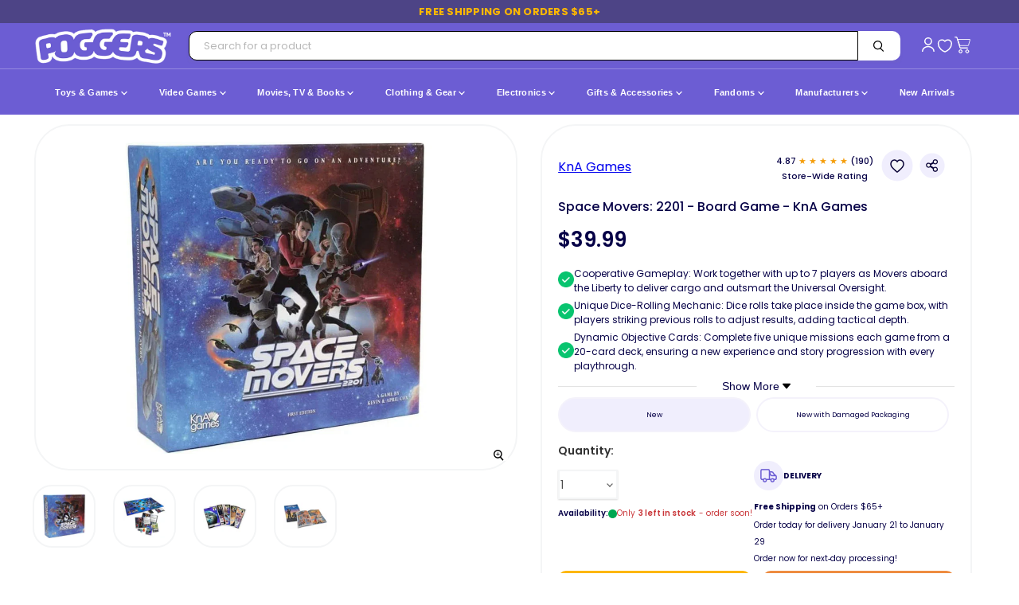

--- FILE ---
content_type: text/html; charset=utf-8
request_url: https://poggers.com/products/space-movers-2201-board-game-kna-games
body_size: 107962
content:
<!doctype html>
<html class="no-js no-touch" lang="en">
  <head>
  <style>
    .side-cart-item.gift-wrap-line-item {
    display: none;
}
@media only screen and (max-width: 767px) {
li.cart-item.Greeting h2.cart-item--content-title {
    min-height: 0px;
}}

/* BASE STYLE — always FIRST */
.bnks span {
    margin-left: 8px !important;
    font-weight: 600 !important;
    font-size: 12px !important;
    white-space: nowrap;
    color: #30363d;
}
.productitem--swatches.swatches-variant-images-square {
    DISPLAY: none !important;
}

  .containerds.dvpp_12 {
    position: absolute;
    top: -3px  !important;
    right: 2px;
}

</style>

<!-- Google tag (gtag.js) -->
<script async src="https://www.googletagmanager.com/gtag/js?id=AW-10812812751"></script>
<script>
  window.dataLayer = window.dataLayer || [];
  function gtag(){dataLayer.push(arguments);}
  gtag('js', new Date());

  gtag('config', 'AW-10812812751');
</script>


<script>


document.addEventListener('DOMContentLoaded', function() {
  var thumbScroller = document.querySelector('.product-zoom--thumb-scroller');
  if (thumbScroller) {
    thumbScroller.addEventListener('wheel', function(e) {
      e.stopPropagation();
    }, { passive: true });
  }
});


    // MutationObserver to remove unwanted font style tag as soon as it's added
    const targetNode = document.head; // We want to observe changes in the <head>
    const config = { childList: true }; // Only interested in when child nodes are added/removed

    const callback = function(mutationsList, observer) {
        for (const mutation of mutationsList) {
            if (mutation.type === 'childList') {
                mutation.addedNodes.forEach(node => {
                    // Check if the added node is a <style> element with the specific data-description
                    if (node.nodeType === 1 && node.tagName === 'STYLE' && node.getAttribute('data-description') === 'gravity-font-faces') {
                        node.remove(); // Remove it immediately
                        console.log('MutationObserver: Removed unwanted style tag: gravity-font-faces');
                        // Optionally, disconnect the observer if you only expect one such tag
                        // observer.disconnect();
                    }
                });
            }
        }
    };

    // Create an observer instance linked to the callback function
    const observer = new MutationObserver(callback);

    // Start observing the target node for configured mutations
    observer.observe(targetNode, config);

    // Also, as a fallback/initial check, try to remove it if it's already there on initial parse
    const existingGravityFontFacesStyle = document.querySelector('style[data-description="gravity-font-faces"]');
    if (existingGravityFontFacesStyle) {
        existingGravityFontFacesStyle.remove();
        console.log('Initial check: Removed unwanted style tag: gravity-font-faces');
    }
  </script> 
   
     <link
    rel="preload"
    as="image"
    href="https://poggers.com/cdn/shop/files/Space-Movers-2201-Board-Game-KnA-Games_700x700.webp?v=1710848462"
    imagesrcset="
      https://poggers.com/cdn/shop/files/Space-Movers-2201-Board-Game-KnA-Games_700x700.webp?v=1710848462 1x,
      https://poggers.com/cdn/shop/files/Space-Movers-2201-Board-Game-KnA-Games_1400x1400.webp?v=1710848462 2x,
      https://poggers.com/cdn/shop/files/Space-Movers-2201-Board-Game-KnA-Games_2048x2048.webp?v=1710848462 3x"
    imagesizes="(max-width: 768px) 100vw, 700px"
    fetchpriority="high" loading="eager"/> 
   <link rel="preload" as="style" href="https://cdn.shopify.com/extensions/2dde6ad6-e43f-4722-a70b-a96a562e61a0/smart-product-filter-search-350/assets/globo.search.css" onload="this.onload=null;this.rel='stylesheet'">
   <link rel="preload" as="style" href="https://cdn.shopify.com/extensions/2dde6ad6-e43f-4722-a70b-a96a562e61a0/smart-product-filter-search-350/assets/globo.filter.slider.css" onload="this.onload=null;this.rel='stylesheet'">
   <link rel="preload" as="style" href="//poggers.com/cdn/shop/t/132/assets/breakpoints.css?v=141147772828362968561750921930" onload="this.onload=null;this.rel='stylesheet'">

    
<noscript><link href="//poggers.com/cdn/shop/t/132/assets/breakpoints.css?v=141147772828362968561750921930" rel="stylesheet"></noscript>


    <script>
  document.addEventListener("DOMContentLoaded", function() {
      try {
          var currentUrl = window.location.href;
          var url = new URL(currentUrl);
          if (url.searchParams.has('srsltid')) {
              url.searchParams.delete('srsltid');
              var newUrl = url.toString();
              if (newUrl !== currentUrl) {
                  // Use history.replaceState() to change the URL without a full page reload
                  window.history.replaceState({}, document.title, newUrl);
                  console.log("srsltid removed from URL without reload.");
              }
          }
      } catch (error) {
          console.error("Error in URL cleanup script:", error);
      }
  });
</script>
    <meta charset="utf-8">
    <meta http-equiv="x-ua-compatible" content="IE=edge">
    <link rel="preconnect" href="https://fonts.googleapis.com">
  <link rel="preconnect" href="https://fonts.gstatic.com" crossorigin>  
  <!-- Preload optimized font -->
  <link rel="preload" 
        href="https://fonts.googleapis.com/css2?family=Poppins:wght@400;500;600;700&display=swap" 
        as="style">
  <!-- Load font with fallback -->
  <link rel="stylesheet" 
        href="https://fonts.googleapis.com/css2?family=Poppins:wght@400;500;600;700&display=swap" 
        media="print" onload="this.media='all'">  
  <!-- Fallback for browsers without JavaScript -->
  <noscript>
    <link rel="stylesheet" 
          href="https://fonts.googleapis.com/css2?family=Poppins:wght@400;500;600;700&display=swap">
  </noscript>
    <link rel="preconnect" href="https://cdn.shopify.com" crossorigin>
    <link rel="preconnect" href="https://fonts.shopifycdn.com" crossorigin>
    <!-- <link rel="preconnect" href="https://v.shopify.com"> -->
    <link rel="preconnect" href="https://cdn.shopifycloud.com" crossorigin>

    

    <title>Space Movers: 2201 - Board Game - KnA Games — Poggers</title>

    
      <meta name="description" content="Embark on a cooperative space adventure in 2201! Deliver cargo, evade enemies, and complete missions with a unique dice mechanic in Space Movers.">
    

    
      <link rel="shortcut icon" href="//poggers.com/cdn/shop/files/Poggers_Favicon_32x32.jpg?v=1732753640" type="image/png">
    

    
      <link rel="canonical" href="https://poggers.com/products/space-movers-2201-board-game-kna-games" />
    

    <meta name="viewport" content="width=device-width">

    <!-- Preload Inter font -->

    
    





<meta property="og:site_name" content="Poggers">
<meta property="og:url" content="https://poggers.com/products/space-movers-2201-board-game-kna-games">
<meta property="og:title" content="Space Movers: 2201 - Board Game - KnA Games">
<meta property="og:type" content="product">
<meta property="og:description" content="Embark on a cooperative space adventure in 2201! Deliver cargo, evade enemies, and complete missions with a unique dice mechanic in Space Movers.">




    
    
    

    
    
    <meta
      property="og:image"
      content="https://poggers.com/cdn/shop/files/Space-Movers-2201-Board-Game-KnA-Games_1200x1200.webp?v=1710848462"
    />
    <meta
      property="og:image:secure_url"
      content="https://poggers.com/cdn/shop/files/Space-Movers-2201-Board-Game-KnA-Games_1200x1200.webp?v=1710848462"
    />
    <meta property="og:image:width" content="1200" />
    <meta property="og:image:height" content="1200" />
    
    
    <meta property="og:image:alt" content="Space Movers: 2201 - Board Game - KnA Games" />
  












<meta name="twitter:title" content="Space Movers: 2201 - Board Game - KnA Games">
<meta name="twitter:description" content="Embark on a cooperative space adventure in 2201! Deliver cargo, evade enemies, and complete missions with a unique dice mechanic in Space Movers.">


    
    
    
      
      
      <meta name="twitter:card" content="summary">
    
    
    <meta
      property="twitter:image"
      content="https://poggers.com/cdn/shop/files/Space-Movers-2201-Board-Game-KnA-Games_1200x1200_crop_center.webp?v=1710848462"
    />
    <meta property="twitter:image:width" content="1200" />
    <meta property="twitter:image:height" content="1200" />
    
    
    <meta property="twitter:image:alt" content="Space Movers: 2201 - Board Game - KnA Games" />
  


    

  
    
  <script src="//poggers.com/cdn/shop/t/132/assets/cus-klaviyo.js?v=106783746113179516551751444236" defer></script>
    <script src="//poggers.com/cdn/shop/t/132/assets/cus-notify-button.js?v=73122646733879152561751444514" defer></script>
    <link rel="preload" as="style" href="https://rsms.me/inter/inter.css" onload="this.onload=null;this.rel='stylesheet';">
<noscript><link rel="stylesheet" href="https://rsms.me/inter/inter.css"></noscript>


     
    

   
    
    
    <!-- Preload stylesheet -->
<link rel="preload" href="//poggers.com/cdn/shop/t/132/assets/custom.css?v=169784244467772661111766489292" as="style" onload="this.onload=null;this.rel='stylesheet'">
<noscript><link rel="stylesheet" href="//poggers.com/cdn/shop/t/132/assets/custom.css?v=169784244467772661111766489292"></noscript>


<link rel="preload" href="//poggers.com/cdn/shop/t/132/assets/bass.css?v=173735726265553204401767350077" as="style" onload="this.onload=null;this.rel='stylesheet'">
<noscript><link rel="stylesheet" href="//poggers.com/cdn/shop/t/132/assets/bass.css?v=173735726265553204401767350077"></noscript>

    
    
<link rel="preload" as="style" href="//poggers.com/cdn/shop/t/132/assets/theme.css?v=64650996910719786491764735915" onload="this.onload=null;this.rel='stylesheet'">
<noscript><link href="//poggers.com/cdn/shop/t/132/assets/theme.css?v=64650996910719786491764735915" rel="stylesheet" type="text/css" media="all" /></noscript>
    <script>window.performance && window.performance.mark && window.performance.mark('shopify.content_for_header.start');</script><meta id="shopify-digital-wallet" name="shopify-digital-wallet" content="/40097677479/digital_wallets/dialog">
<meta name="shopify-checkout-api-token" content="c89d82dd60fcef47f9f822e0e35d3efe">
<meta id="in-context-paypal-metadata" data-shop-id="40097677479" data-venmo-supported="false" data-environment="production" data-locale="en_US" data-paypal-v4="true" data-currency="USD">
<link rel="alternate" type="application/json+oembed" href="https://poggers.com/products/space-movers-2201-board-game-kna-games.oembed">
<script async="async" src="/checkouts/internal/preloads.js?locale=en-US"></script>
<link rel="preconnect" href="https://shop.app" crossorigin="anonymous">
<script async="async" src="https://shop.app/checkouts/internal/preloads.js?locale=en-US&shop_id=40097677479" crossorigin="anonymous"></script>
<script id="apple-pay-shop-capabilities" type="application/json">{"shopId":40097677479,"countryCode":"US","currencyCode":"USD","merchantCapabilities":["supports3DS"],"merchantId":"gid:\/\/shopify\/Shop\/40097677479","merchantName":"Poggers","requiredBillingContactFields":["postalAddress","email","phone"],"requiredShippingContactFields":["postalAddress","email","phone"],"shippingType":"shipping","supportedNetworks":["visa","masterCard","amex","discover","elo","jcb"],"total":{"type":"pending","label":"Poggers","amount":"1.00"},"shopifyPaymentsEnabled":true,"supportsSubscriptions":true}</script>
<script id="shopify-features" type="application/json">{"accessToken":"c89d82dd60fcef47f9f822e0e35d3efe","betas":["rich-media-storefront-analytics"],"domain":"poggers.com","predictiveSearch":true,"shopId":40097677479,"locale":"en"}</script>
<script>var Shopify = Shopify || {};
Shopify.shop = "poggers-store.myshopify.com";
Shopify.locale = "en";
Shopify.currency = {"active":"USD","rate":"1.0"};
Shopify.country = "US";
Shopify.theme = {"name":"Updated Theme version 11.1.1","id":145656447234,"schema_name":"Empire","schema_version":"11.1.1","theme_store_id":null,"role":"main"};
Shopify.theme.handle = "null";
Shopify.theme.style = {"id":null,"handle":null};
Shopify.cdnHost = "poggers.com/cdn";
Shopify.routes = Shopify.routes || {};
Shopify.routes.root = "/";</script>
<script type="module">!function(o){(o.Shopify=o.Shopify||{}).modules=!0}(window);</script>
<script>!function(o){function n(){var o=[];function n(){o.push(Array.prototype.slice.apply(arguments))}return n.q=o,n}var t=o.Shopify=o.Shopify||{};t.loadFeatures=n(),t.autoloadFeatures=n()}(window);</script>
<script>
  window.ShopifyPay = window.ShopifyPay || {};
  window.ShopifyPay.apiHost = "shop.app\/pay";
  window.ShopifyPay.redirectState = null;
</script>
<script id="shop-js-analytics" type="application/json">{"pageType":"product"}</script>
<script defer="defer" async type="module" src="//poggers.com/cdn/shopifycloud/shop-js/modules/v2/client.init-shop-cart-sync_BApSsMSl.en.esm.js"></script>
<script defer="defer" async type="module" src="//poggers.com/cdn/shopifycloud/shop-js/modules/v2/chunk.common_CBoos6YZ.esm.js"></script>
<script type="module">
  await import("//poggers.com/cdn/shopifycloud/shop-js/modules/v2/client.init-shop-cart-sync_BApSsMSl.en.esm.js");
await import("//poggers.com/cdn/shopifycloud/shop-js/modules/v2/chunk.common_CBoos6YZ.esm.js");

  window.Shopify.SignInWithShop?.initShopCartSync?.({"fedCMEnabled":true,"windoidEnabled":true});

</script>
<script defer="defer" async type="module" src="//poggers.com/cdn/shopifycloud/shop-js/modules/v2/client.payment-terms_BHOWV7U_.en.esm.js"></script>
<script defer="defer" async type="module" src="//poggers.com/cdn/shopifycloud/shop-js/modules/v2/chunk.common_CBoos6YZ.esm.js"></script>
<script defer="defer" async type="module" src="//poggers.com/cdn/shopifycloud/shop-js/modules/v2/chunk.modal_Bu1hFZFC.esm.js"></script>
<script type="module">
  await import("//poggers.com/cdn/shopifycloud/shop-js/modules/v2/client.payment-terms_BHOWV7U_.en.esm.js");
await import("//poggers.com/cdn/shopifycloud/shop-js/modules/v2/chunk.common_CBoos6YZ.esm.js");
await import("//poggers.com/cdn/shopifycloud/shop-js/modules/v2/chunk.modal_Bu1hFZFC.esm.js");

  
</script>
<script>
  window.Shopify = window.Shopify || {};
  if (!window.Shopify.featureAssets) window.Shopify.featureAssets = {};
  window.Shopify.featureAssets['shop-js'] = {"shop-cart-sync":["modules/v2/client.shop-cart-sync_DJczDl9f.en.esm.js","modules/v2/chunk.common_CBoos6YZ.esm.js"],"init-fed-cm":["modules/v2/client.init-fed-cm_BzwGC0Wi.en.esm.js","modules/v2/chunk.common_CBoos6YZ.esm.js"],"init-windoid":["modules/v2/client.init-windoid_BS26ThXS.en.esm.js","modules/v2/chunk.common_CBoos6YZ.esm.js"],"shop-cash-offers":["modules/v2/client.shop-cash-offers_DthCPNIO.en.esm.js","modules/v2/chunk.common_CBoos6YZ.esm.js","modules/v2/chunk.modal_Bu1hFZFC.esm.js"],"shop-button":["modules/v2/client.shop-button_D_JX508o.en.esm.js","modules/v2/chunk.common_CBoos6YZ.esm.js"],"init-shop-email-lookup-coordinator":["modules/v2/client.init-shop-email-lookup-coordinator_DFwWcvrS.en.esm.js","modules/v2/chunk.common_CBoos6YZ.esm.js"],"shop-toast-manager":["modules/v2/client.shop-toast-manager_tEhgP2F9.en.esm.js","modules/v2/chunk.common_CBoos6YZ.esm.js"],"shop-login-button":["modules/v2/client.shop-login-button_DwLgFT0K.en.esm.js","modules/v2/chunk.common_CBoos6YZ.esm.js","modules/v2/chunk.modal_Bu1hFZFC.esm.js"],"avatar":["modules/v2/client.avatar_BTnouDA3.en.esm.js"],"init-shop-cart-sync":["modules/v2/client.init-shop-cart-sync_BApSsMSl.en.esm.js","modules/v2/chunk.common_CBoos6YZ.esm.js"],"pay-button":["modules/v2/client.pay-button_BuNmcIr_.en.esm.js","modules/v2/chunk.common_CBoos6YZ.esm.js"],"init-shop-for-new-customer-accounts":["modules/v2/client.init-shop-for-new-customer-accounts_DrjXSI53.en.esm.js","modules/v2/client.shop-login-button_DwLgFT0K.en.esm.js","modules/v2/chunk.common_CBoos6YZ.esm.js","modules/v2/chunk.modal_Bu1hFZFC.esm.js"],"init-customer-accounts-sign-up":["modules/v2/client.init-customer-accounts-sign-up_TlVCiykN.en.esm.js","modules/v2/client.shop-login-button_DwLgFT0K.en.esm.js","modules/v2/chunk.common_CBoos6YZ.esm.js","modules/v2/chunk.modal_Bu1hFZFC.esm.js"],"shop-follow-button":["modules/v2/client.shop-follow-button_C5D3XtBb.en.esm.js","modules/v2/chunk.common_CBoos6YZ.esm.js","modules/v2/chunk.modal_Bu1hFZFC.esm.js"],"checkout-modal":["modules/v2/client.checkout-modal_8TC_1FUY.en.esm.js","modules/v2/chunk.common_CBoos6YZ.esm.js","modules/v2/chunk.modal_Bu1hFZFC.esm.js"],"init-customer-accounts":["modules/v2/client.init-customer-accounts_C0Oh2ljF.en.esm.js","modules/v2/client.shop-login-button_DwLgFT0K.en.esm.js","modules/v2/chunk.common_CBoos6YZ.esm.js","modules/v2/chunk.modal_Bu1hFZFC.esm.js"],"lead-capture":["modules/v2/client.lead-capture_Cq0gfm7I.en.esm.js","modules/v2/chunk.common_CBoos6YZ.esm.js","modules/v2/chunk.modal_Bu1hFZFC.esm.js"],"shop-login":["modules/v2/client.shop-login_BmtnoEUo.en.esm.js","modules/v2/chunk.common_CBoos6YZ.esm.js","modules/v2/chunk.modal_Bu1hFZFC.esm.js"],"payment-terms":["modules/v2/client.payment-terms_BHOWV7U_.en.esm.js","modules/v2/chunk.common_CBoos6YZ.esm.js","modules/v2/chunk.modal_Bu1hFZFC.esm.js"]};
</script>
<script>(function() {
  var isLoaded = false;
  function asyncLoad() {
    if (isLoaded) return;
    isLoaded = true;
    var urls = ["https:\/\/static.klaviyo.com\/onsite\/js\/klaviyo.js?company_id=Ra2m6J\u0026shop=poggers-store.myshopify.com","\/\/cdn.shopify.com\/proxy\/c4f7946389766f23d2d0dba5d418aab1019ef29fa61af4c1aa2bdaca7ca03075\/api.goaffpro.com\/loader.js?shop=poggers-store.myshopify.com\u0026sp-cache-control=cHVibGljLCBtYXgtYWdlPTkwMA"];
    for (var i = 0; i < urls.length; i++) {
      var s = document.createElement('script');
      s.type = 'text/javascript';
      s.async = true;
      s.src = urls[i];
      var x = document.getElementsByTagName('script')[0];
      x.parentNode.insertBefore(s, x);
    }
  };
  if(window.attachEvent) {
    window.attachEvent('onload', asyncLoad);
  } else {
    window.addEventListener('load', asyncLoad, false);
  }
})();</script>
<script id="__st">var __st={"a":40097677479,"offset":-21600,"reqid":"b6d8588d-be06-4b82-bb27-6d97a80ecc7d-1768867150","pageurl":"poggers.com\/products\/space-movers-2201-board-game-kna-games","u":"b9192523efeb","p":"product","rtyp":"product","rid":7971638051074};</script>
<script>window.ShopifyPaypalV4VisibilityTracking = true;</script>
<script id="captcha-bootstrap">!function(){'use strict';const t='contact',e='account',n='new_comment',o=[[t,t],['blogs',n],['comments',n],[t,'customer']],c=[[e,'customer_login'],[e,'guest_login'],[e,'recover_customer_password'],[e,'create_customer']],r=t=>t.map((([t,e])=>`form[action*='/${t}']:not([data-nocaptcha='true']) input[name='form_type'][value='${e}']`)).join(','),a=t=>()=>t?[...document.querySelectorAll(t)].map((t=>t.form)):[];function s(){const t=[...o],e=r(t);return a(e)}const i='password',u='form_key',d=['recaptcha-v3-token','g-recaptcha-response','h-captcha-response',i],f=()=>{try{return window.sessionStorage}catch{return}},m='__shopify_v',_=t=>t.elements[u];function p(t,e,n=!1){try{const o=window.sessionStorage,c=JSON.parse(o.getItem(e)),{data:r}=function(t){const{data:e,action:n}=t;return t[m]||n?{data:e,action:n}:{data:t,action:n}}(c);for(const[e,n]of Object.entries(r))t.elements[e]&&(t.elements[e].value=n);n&&o.removeItem(e)}catch(o){console.error('form repopulation failed',{error:o})}}const l='form_type',E='cptcha';function T(t){t.dataset[E]=!0}const w=window,h=w.document,L='Shopify',v='ce_forms',y='captcha';let A=!1;((t,e)=>{const n=(g='f06e6c50-85a8-45c8-87d0-21a2b65856fe',I='https://cdn.shopify.com/shopifycloud/storefront-forms-hcaptcha/ce_storefront_forms_captcha_hcaptcha.v1.5.2.iife.js',D={infoText:'Protected by hCaptcha',privacyText:'Privacy',termsText:'Terms'},(t,e,n)=>{const o=w[L][v],c=o.bindForm;if(c)return c(t,g,e,D).then(n);var r;o.q.push([[t,g,e,D],n]),r=I,A||(h.body.append(Object.assign(h.createElement('script'),{id:'captcha-provider',async:!0,src:r})),A=!0)});var g,I,D;w[L]=w[L]||{},w[L][v]=w[L][v]||{},w[L][v].q=[],w[L][y]=w[L][y]||{},w[L][y].protect=function(t,e){n(t,void 0,e),T(t)},Object.freeze(w[L][y]),function(t,e,n,w,h,L){const[v,y,A,g]=function(t,e,n){const i=e?o:[],u=t?c:[],d=[...i,...u],f=r(d),m=r(i),_=r(d.filter((([t,e])=>n.includes(e))));return[a(f),a(m),a(_),s()]}(w,h,L),I=t=>{const e=t.target;return e instanceof HTMLFormElement?e:e&&e.form},D=t=>v().includes(t);t.addEventListener('submit',(t=>{const e=I(t);if(!e)return;const n=D(e)&&!e.dataset.hcaptchaBound&&!e.dataset.recaptchaBound,o=_(e),c=g().includes(e)&&(!o||!o.value);(n||c)&&t.preventDefault(),c&&!n&&(function(t){try{if(!f())return;!function(t){const e=f();if(!e)return;const n=_(t);if(!n)return;const o=n.value;o&&e.removeItem(o)}(t);const e=Array.from(Array(32),(()=>Math.random().toString(36)[2])).join('');!function(t,e){_(t)||t.append(Object.assign(document.createElement('input'),{type:'hidden',name:u})),t.elements[u].value=e}(t,e),function(t,e){const n=f();if(!n)return;const o=[...t.querySelectorAll(`input[type='${i}']`)].map((({name:t})=>t)),c=[...d,...o],r={};for(const[a,s]of new FormData(t).entries())c.includes(a)||(r[a]=s);n.setItem(e,JSON.stringify({[m]:1,action:t.action,data:r}))}(t,e)}catch(e){console.error('failed to persist form',e)}}(e),e.submit())}));const S=(t,e)=>{t&&!t.dataset[E]&&(n(t,e.some((e=>e===t))),T(t))};for(const o of['focusin','change'])t.addEventListener(o,(t=>{const e=I(t);D(e)&&S(e,y())}));const B=e.get('form_key'),M=e.get(l),P=B&&M;t.addEventListener('DOMContentLoaded',(()=>{const t=y();if(P)for(const e of t)e.elements[l].value===M&&p(e,B);[...new Set([...A(),...v().filter((t=>'true'===t.dataset.shopifyCaptcha))])].forEach((e=>S(e,t)))}))}(h,new URLSearchParams(w.location.search),n,t,e,['guest_login'])})(!0,!0)}();</script>
<script integrity="sha256-4kQ18oKyAcykRKYeNunJcIwy7WH5gtpwJnB7kiuLZ1E=" data-source-attribution="shopify.loadfeatures" defer="defer" src="//poggers.com/cdn/shopifycloud/storefront/assets/storefront/load_feature-a0a9edcb.js" crossorigin="anonymous"></script>
<script crossorigin="anonymous" defer="defer" src="//poggers.com/cdn/shopifycloud/storefront/assets/shopify_pay/storefront-65b4c6d7.js?v=20250812"></script>
<script data-source-attribution="shopify.dynamic_checkout.dynamic.init">var Shopify=Shopify||{};Shopify.PaymentButton=Shopify.PaymentButton||{isStorefrontPortableWallets:!0,init:function(){window.Shopify.PaymentButton.init=function(){};var t=document.createElement("script");t.src="https://poggers.com/cdn/shopifycloud/portable-wallets/latest/portable-wallets.en.js",t.type="module",document.head.appendChild(t)}};
</script>
<script data-source-attribution="shopify.dynamic_checkout.buyer_consent">
  function portableWalletsHideBuyerConsent(e){var t=document.getElementById("shopify-buyer-consent"),n=document.getElementById("shopify-subscription-policy-button");t&&n&&(t.classList.add("hidden"),t.setAttribute("aria-hidden","true"),n.removeEventListener("click",e))}function portableWalletsShowBuyerConsent(e){var t=document.getElementById("shopify-buyer-consent"),n=document.getElementById("shopify-subscription-policy-button");t&&n&&(t.classList.remove("hidden"),t.removeAttribute("aria-hidden"),n.addEventListener("click",e))}window.Shopify?.PaymentButton&&(window.Shopify.PaymentButton.hideBuyerConsent=portableWalletsHideBuyerConsent,window.Shopify.PaymentButton.showBuyerConsent=portableWalletsShowBuyerConsent);
</script>
<script>
  function portableWalletsCleanup(e){e&&e.src&&console.error("Failed to load portable wallets script "+e.src);var t=document.querySelectorAll("shopify-accelerated-checkout .shopify-payment-button__skeleton, shopify-accelerated-checkout-cart .wallet-cart-button__skeleton"),e=document.getElementById("shopify-buyer-consent");for(let e=0;e<t.length;e++)t[e].remove();e&&e.remove()}function portableWalletsNotLoadedAsModule(e){e instanceof ErrorEvent&&"string"==typeof e.message&&e.message.includes("import.meta")&&"string"==typeof e.filename&&e.filename.includes("portable-wallets")&&(window.removeEventListener("error",portableWalletsNotLoadedAsModule),window.Shopify.PaymentButton.failedToLoad=e,"loading"===document.readyState?document.addEventListener("DOMContentLoaded",window.Shopify.PaymentButton.init):window.Shopify.PaymentButton.init())}window.addEventListener("error",portableWalletsNotLoadedAsModule);
</script>

<script type="module" src="https://poggers.com/cdn/shopifycloud/portable-wallets/latest/portable-wallets.en.js" onError="portableWalletsCleanup(this)" crossorigin="anonymous"></script>
<script nomodule>
  document.addEventListener("DOMContentLoaded", portableWalletsCleanup);
</script>

<link id="shopify-accelerated-checkout-styles" rel="stylesheet" media="screen" href="https://poggers.com/cdn/shopifycloud/portable-wallets/latest/accelerated-checkout-backwards-compat.css" crossorigin="anonymous">
<style id="shopify-accelerated-checkout-cart">
        #shopify-buyer-consent {
  margin-top: 1em;
  display: inline-block;
  width: 100%;
}

#shopify-buyer-consent.hidden {
  display: none;
}

#shopify-subscription-policy-button {
  background: none;
  border: none;
  padding: 0;
  text-decoration: underline;
  font-size: inherit;
  cursor: pointer;
}

#shopify-subscription-policy-button::before {
  box-shadow: none;
}

      </style>

<script>window.performance && window.performance.mark && window.performance.mark('shopify.content_for_header.end');</script>
 <link rel="preload" href="//poggers.com/cdn/shop/t/132/assets/my-optimized-breakpoints.js?v=1295943185601084351751020150" as="script">
 <script src="//poggers.com/cdn/shop/t/132/assets/my-optimized-breakpoints.js?v=1295943185601084351751020150" defer="defer"></script>
    
    <script>
      window.Theme = window.Theme || {};
      window.Theme.version = '11.1.1';
      window.Theme.name = 'Empire';
      window.Theme.routes = {
        "root_url": "/",
        "account_url": "/account",
        "account_login_url": "/account/login",
        "account_logout_url": "/account/logout",
        "account_register_url": "/account/register",
        "account_addresses_url": "/account/addresses",
        "collections_url": "/collections",
        "all_products_collection_url": "/collections/all",
        "search_url": "/search",
        "predictive_search_url": "/search/suggest",
        "cart_url": "/cart",
        "cart_add_url": "/cart/add",
        "cart_change_url": "/cart/change",
        "cart_clear_url": "/cart/clear",
        "product_recommendations_url": "/recommendations/products",
      };
    </script>
    

    <!-- <script src="https://a.klaviyo.com/media/js/onsite/onsite.js"></script> -->

  <script>
window.addEventListener('load', function() {
var _learnq = window._learnq || [];
function addedToCart() {
  fetch(`${window.location.origin}/cart.js`)
  .then(res => res.clone().json().then(data => {
    var cart = {
      total_price: data.total_price/100,
      $value: data.total_price/100,
      total_discount: data.total_discount,
      original_total_price: data.original_total_price/100,
      items: data.items
    }
    if (item !== 'undefined') {
      cart = Object.assign(cart, item)
    }
    if (klAjax) {
        _learnq.push(['track', 'Added to Cart', cart]);
        klAjax = false;
      }
  }))
};
(function (ns, fetch) {
  ns.fetch = function() {
    const response = fetch.apply(this, arguments);
    response.then(res => {
      if (`${window.location.origin}/cart/add.js`
      	.includes(res.url)) {
        	addedToCart()
      }
    });
    return response
  }
}(window, window.fetch));
var klAjax = true;
var atcButtons = document.querySelectorAll("form[action*='/cart/add'] button[type='submit']");
for (var i = 0; i < atcButtons.length; i++) {
    atcButtons[i].addEventListener("click", function() {
      if (klAjax) {
        _learnq.push(['track', 'Added to Cart', item]);
        klAjax = false;
      }
    })
}
});
</script>
   
  <!-- BEGIN app block: shopify://apps/smart-filter-search/blocks/app-embed/5cc1944c-3014-4a2a-af40-7d65abc0ef73 --><link href="https://cdn.shopify.com/extensions/019bc61e-e0df-75dc-ad8c-8494619f160e/smart-product-filters-608/assets/globo.filter.min.js" as="script" rel="preload">
<link rel="preconnect" href="https://filter-u4.globo.io" crossorigin>
<link rel="dns-prefetch" href="https://filter-u4.globo.io"><link rel="stylesheet" href="https://cdn.shopify.com/extensions/019bc61e-e0df-75dc-ad8c-8494619f160e/smart-product-filters-608/assets/globo.search.css" media="print" onload="this.media='all'">

<meta id="search_terms_value" content="" />
<!-- BEGIN app snippet: global.variables --><script>
  window.shopCurrency = "USD";
  window.shopCountry = "US";
  window.shopLanguageCode = "en";

  window.currentCurrency = "USD";
  window.currentCountry = "US";
  window.currentLanguageCode = "en";

  window.shopCustomer = false

  window.useCustomTreeTemplate = true;
  window.useCustomProductTemplate = true;

  window.GloboFilterRequestOrigin = "https://poggers.com";
  window.GloboFilterShopifyDomain = "poggers-store.myshopify.com";
  window.GloboFilterSFAT = "";
  window.GloboFilterSFApiVersion = "2025-04";
  window.GloboFilterProxyPath = "/apps/globofilters";
  window.GloboFilterRootUrl = "";
  window.GloboFilterTranslation = {"search":{"suggestions":"Suggestions","collections":"Collections","pages":"Pages","product":"Product","products":"Products","view_all":"Search for","view_all_products":"View all products","not_found":"Sorry, nothing found for","product_not_found":"No products were found","no_result_keywords_suggestions_title":"Popular searches","no_result_products_suggestions_title":"However, You may like","zero_character_keywords_suggestions_title":"Suggestions","zero_character_popular_searches_title":"Popular searches","zero_character_products_suggestions_title":"Trending products"},"form":{"heading":"Search products","select":"-- Select --","search":"Search","submit":"Search","clear":"Clear"},"filter":{"filter_by":"Filter By","clear_all":"Clear All","view":"View","clear":"Clear","in_stock":"In Stock","out_of_stock":"Out of Stock","ready_to_ship":"Ready to ship","search":"Search options","choose_values":"Choose values"},"sort":{"sort_by":"Sort By","manually":"Featured","availability_in_stock_first":"Availability","relevance":"Relevance","best_selling":"Best Selling","alphabetically_a_z":"Alphabetically, A-Z","alphabetically_z_a":"Alphabetically, Z-A","price_low_to_high":"Price, low to high","price_high_to_low":"Price, high to low","date_new_to_old":"Date, new to old","date_old_to_new":"Date, old to new","sale_off":"% Sale off"},"product":{"add_to_cart":"Add to cart","unavailable":"Unavailable","sold_out":"Sold out","sale":"Sale","load_more":"Load more","limit":"Show","search":"Search products","no_results":"Sorry, there are no products in this collection"}};
  window.isMultiCurrency =false;
  window.globoEmbedFilterAssetsUrl = 'https://cdn.shopify.com/extensions/019bc61e-e0df-75dc-ad8c-8494619f160e/smart-product-filters-608/assets/';
  window.assetsUrl = window.globoEmbedFilterAssetsUrl;
  window.GloboMoneyFormat = "${{amount}}";
</script><!-- END app snippet -->
<script type="text/javascript" hs-ignore data-ccm-injected>
document.getElementsByTagName('html')[0].classList.add('spf-filter-loading', 'spf-has-filter');
window.enabledEmbedFilter = true;
window.sortByRelevance = false;
window.moneyFormat = "${{amount}}";
window.GloboMoneyWithCurrencyFormat = "${{amount}} USD";
window.filesUrl = '//poggers.com/cdn/shop/files/';
window.GloboThemesInfo ={"139719311618":{"id":139719311618,"name":"Live-demo theme backup  02-02-2024","theme_store_id":838,"theme_name":"Empire"},"141230407938":{"id":141230407938,"name":"Website speed Filter collection 14\/11\/23--old","theme_store_id":838,"theme_name":"Empire"},"142494564610":{"id":142494564610,"name":"Home page 5\/29\/24","theme_store_id":838,"theme_name":"Empire","theme_version":"7.0.1"},"142633337090":{"id":142633337090,"name":"Copy of Home page 04\/06\/24","theme_store_id":838,"theme_name":"Empire"},"142839021826":{"id":142839021826,"name":"Cart Home page 13\/06\/24","theme_store_id":838,"theme_name":"Empire"},"142915961090":{"id":142915961090,"name":"Website speed of Home page 5\/29\/24","theme_store_id":838,"theme_name":"Empire"},"144108781826":{"id":144108781826,"name":"Related  Products Home page 08\/08\/24","theme_store_id":838,"theme_name":"Empire"},"144472506626":{"id":144472506626,"name":"New cart Home page 04\/06\/24","theme_store_id":838,"theme_name":"Empire"},"144941285634":{"id":144941285634,"name":"Copy of Home page 5\/29\/24","theme_store_id":838,"theme_name":"Empire"},"145284694274":{"id":145284694274,"name":"New Collections Home page 25\/9\/24","theme_store_id":838,"theme_name":"Empire"},"145554964738":{"id":145554964738,"name":"Copy of New Collections Home page 07\/10\/24","theme_store_id":838,"theme_name":"Empire"},"134596657410":{"id":134596657410,"name":"AVADA SEO Backup Assets - DO NOT REMOVE","theme_store_id":null},"136402305282":{"id":136402305282,"name":"Copy of Empire_7.0.1_2022-12-22","theme_store_id":838,"theme_name":"Empire"},"136430420226":{"id":136430420226,"name":"Empire_7.0.1_2023-01-11","theme_store_id":838,"theme_name":"Empire"},"137022570754":{"id":137022570754,"name":"Removed extra code New Blog Empire-21-09-2023","theme_store_id":838,"theme_name":"Empire"},"145656447234":{"id":145656447234,"name":"Updated Theme version 11.1.1","theme_store_id":838,"theme_name":"Empire","theme_version":"11.1.1"}};



var GloboEmbedFilterConfig = {
api: {filterUrl: "https://filter-u4.globo.io/filter",searchUrl: "https://filter-u4.globo.io/search", url: "https://filter-u4.globo.io"},
shop: {
name: "Poggers",
url: "https://poggers.com",
domain: "poggers-store.myshopify.com",
locale: "en",
cur_locale: "en",
predictive_search_url: "/search/suggest",
country_code: "US",
root_url: "",
cart_url: "/cart",
search_url: "/search",
cart_add_url: "/cart/add",
search_terms_value: "",
product_image: {width: 360, height: 504},
no_image_url: "https://cdn.shopify.com/s/images/themes/product-1.png",
swatches: [],
swatchConfig: {"enable":true,"color":["colour","color"],"label":["size"]},
enableRecommendation: true,
hideOneValue: false,
newUrlStruct: true,
newUrlForSEO: false,themeTranslation:{"137886236930":{"onboarding":{"product":{"title":"Product title"}},"general":{"accessibility":{"swatch_options":"{{ swatch_trigger }} options for {{ product_title }}","swatches_toggle":"Toggle swatches"}},"product_price":{"badge":{"sold_out":"Sold out","sale_percentage_range_html":"Save up to \u003cspan data-price-percent-saved\u003e{{ savings }}\u003c\/span\u003e%","sale_percentage_single_html":"Save \u003cspan data-price-percent-saved\u003e{{ savings }}\u003c\/span\u003e%","sale_money_range_html":"Save up to \u003cspan class=\"money\" data-price-money-saved\u003e{{ savings }}\u003c\/span\u003e","sale_money_single_html":"Save \u003cspan class=\"money\" data-price-money-saved\u003e{{ savings }}\u003c\/span\u003e","sale":"Sale"},"price":{"range_html":"\u003cspan class=\"price--label\"\u003efrom\u003c\/span\u003e {{ price }}","tax_line_html":" "}},"product":{"buttons":{"view_details":"View full details","quick_shop":"Quick shop","add_to_cart":"Add to cart","choose_options":"Choose options","sold_out":"Sold out"}}},"onboarding":{"product":{"title":"Product title","vendor":"Product vendor"}},"general":{"accessibility":{"swatch_options":"{{ swatch_trigger }} options for {{ product_title }}","swatches_toggle":"Toggle swatches"}},"product_price":{"badge":{"sold_out":"Sold out","sale_percentage_range_html":"Save up to \u003cspan data-price-percent-saved\u003e{{ savings }}\u003c\/span\u003e%","sale_percentage_single_html":"Save \u003cspan data-price-percent-saved\u003e{{ savings }}\u003c\/span\u003e%","sale_money_range_html":"Save up to \u003cspan class=\"money\" data-price-money-saved\u003e{{ savings }}\u003c\/span\u003e","sale_money_single_html":"Save \u003cspan class=\"money\" data-price-money-saved\u003e{{ savings }}\u003c\/span\u003e","sale":"Sale"},"price":{"range_html":"\u003cspan class=\"price--label\"\u003efrom\u003c\/span\u003e {{ price }}","tax_line_html":" "}},"product":{"buttons":{"view_details":"View full details","quick_shop":"Quick shop","add_to_cart":"Add to cart","choose_options":"Choose options","sold_out":"Sold out"}}},redirects: {"https://poggers.com/search?q=playstation*+3*&type=product":"/search?q=playstation3*&type=product"},
images: {},
settings: {"enable_age_gate_site_wide":false,"age_gate_site_wide_min_age":18,"age_gate_heading":"Age Verification","age_gate_description":"Please enter your date of birth for full access.","show_age_gate_logo":true,"minify_scripts":false,"color_background":"#ffffff","color_headings":"#000000","color_text":"#000000","color_text_light":"#464646","color_links":"#494d41","color_button_background":"#000000","color_button_text":"#ffffff","color_button_secondary_background":"#ffffff","color_button_secondary_text":"#000000","color_button_secondary_border":"#000000","color_header_background":"#6c5dd3","color_header_text":"#ffffff","color_input_text":"#4d4d4d","color_input_background":"#ffffff","color_input_border":"#000000","color_product_sale_accent":"#e32619","color_product_review_star":"#000000","color_products_in_stock":"#3C9342","color_products_low_stock":"#E99114","color_products_no_stock":"#BF262F","color_footer_background":"#060147","color_footer_text":"#ffffff","color_overlay":"#000000","overlay_opacity":50,"type_size_base":16,"type_heading":{"error":"json not allowed for this object"},"type_heading_size":"1.2","type_heading_capitalize":false,"type_heading_spacing":0,"type_body":{"error":"json not allowed for this object"},"type_menu":{"error":"json not allowed for this object"},"type_menu_capitalize":false,"type_menu_spacing":0,"type_button":{"error":"json not allowed for this object"},"type_button_capitalize":false,"type_button_spacing":0,"type_section":{"error":"json not allowed for this object"},"type_section_capitalize":false,"type_section_spacing":0,"reduce_animations":false,"layout_max_width":1400,"product_sales_badge":true,"product_sales_badge_style":"percent","inventory_status":true,"inventory_display":"all_products","inventory_transfer_notice":true,"low_stock_threshold":10,"product_option_style":"radio","sold_out_options":"selectable","select_first_available_variant":true,"show_dynamic_checkout_button":true,"enable_cart_redirection":false,"quantity_increment_value":1,"swatches_enable":true,"swatches_product_card_size":32,"swatches_product_page_size":64,"swatches_swatch_trigger":"Color","swatches_shape":"square","swatches_option_style":"color_swatch","swatches_custom_colors":"","product_show_vendor":true,"product_ratings_star_display":false,"product_grid_emphasize_price":false,"product_grid_show_atc_button":false,"product_grid_show_atc":"always","product_grid_show_second_image":true,"product_grid_image_style":"medium","product_grid_image_crop":true,"enable_product_compare":false,"product_compare_display":"always","product_grid_enable_quickshop":false,"product_grid_quick_shop_display":"always","social_behance":"","social_clubhouse":"","social_discord":"https:\/\/discord.gg\/wTMAxaBv53","social_dribbble":"","social_email":"","social_facebook":"https:\/\/www.facebook.com\/itspoggers","social_flickr":"","social_houzz":"","social_instagram":"https:\/\/instagram.com\/poggers_dot_com","social_kickstarter":"","social_linkedin":"","social_medium":"","social_messenger":"","social_opensea":"","social_pinterest":"","social_reddit":"","social_rss":"","social_snapchat":"","social_spotify":"","social_tiktok":"","social_tumblr":"","social_twitch":"","social_vimeo":"","social_whatsapp":"","social_x":"","social_youtube":"https:\/\/www.youtube.com\/@poggers_dot_com","favicon":"\/\/poggers.com\/cdn\/shop\/files\/Poggers_Favicon.jpg?v=1732753640","enable_orders_atc":false,"enable_checkout_lock_icon":true,"enable_free_shipping_bar":true,"free_shipping_minimum_amount":"65","continue_shopping_url":"\/collections\/all","continue_url_cart":true,"continue_url_404":true,"continue_url_compare":true,"enable_back_to_top_button":false,"checkout_logo_image":"\/\/poggers.com\/cdn\/shop\/files\/poggers-logo-shadow-transparent.png?v=1654362521","checkout_logo_position":"center","checkout_logo_size":"medium","checkout_body_background_color":"#fff","checkout_input_background_color_mode":"white","checkout_sidebar_background_color":"#fafafa","checkout_heading_font":"-apple-system, BlinkMacSystemFont, 'Segoe UI', Roboto, Helvetica, Arial, sans-serif, 'Apple Color Emoji', 'Segoe UI Emoji', 'Segoe UI Symbol'","checkout_body_font":"-apple-system, BlinkMacSystemFont, 'Segoe UI', Roboto, Helvetica, Arial, sans-serif, 'Apple Color Emoji', 'Segoe UI Emoji', 'Segoe UI Symbol'","checkout_accent_color":"#1878b9","checkout_button_color":"#1878b9","checkout_error_color":"#e22120","social_twitter":"https:\/\/twitter.com\/PoggersTweets","product_show_sku":false,"product_social_sharing":false,"product_grid_show_quickshop":"always","quickshop_select_first_available_variant":false,"quickshop_show_dcb":true,"product_enable_recently_viewed_products":true,"product_slideshow_style":"natural","gallery_thumbnail_position":"below","enable_image_zoom":false,"image_zoom_level":"min","product_grid_quick_shop":true,"product_grid_quick_buy":true,"social_google":"","show_dcb":false,"product_grid_quick_look":true,"font_body":"Google_Lato_400,400i,700,700i","font_heading":"\"League Spartan\", sans-serif","quickshop_ratings":true,"quickshop_redirect_to_cart":false,"quickshop_sales_badge":true,"quickshop_sales_badge_style":"percentile_save","quickshop_ratings_reviews":true,"quickshop_enable_social_sharing":true,"product_cart_redirect":false,"show_breadcrumbs":true,"quickshop_show_vendor":true,"customer_layout":"customer_area"},
gridSettings: {"layout":"theme","useCustomTemplate":true,"useCustomTreeTemplate":true,"skin":3,"limits":[12,24,48],"productsPerPage":48,"sorts":["stock-descending","best-selling","title-ascending","title-descending","price-ascending","price-descending","created-descending","created-ascending","sale-descending"],"noImageUrl":"https:\/\/cdn.shopify.com\/s\/images\/themes\/product-1.png","imageWidth":"360","imageHeight":"504","imageRatio":140,"imageSize":"360_504","alignment":"left","hideOneValue":false,"elements":["soldoutLabel","saleLabel","addToCart","vendor","swatch","price","secondImage"],"saleLabelClass":" sale-text","saleMode":3,"gridItemClass":"spf-col-xl-4 spf-col-lg-4 spf-col-md-6 spf-col-sm-6 spf-col-6","swatchClass":"","swatchConfig":{"enable":true,"color":["colour","color"],"label":["size"]},"variant_redirect":false,"showSelectedVariantInfo":true},
home_filter: false,
page: "product",
sorts: ["stock-descending","best-selling","title-ascending","title-descending","price-ascending","price-descending","created-descending","created-ascending","sale-descending"],
limits: [12,24,48],
cache: true,
layout: "theme",
marketTaxInclusion: false,
priceTaxesIncluded: false,
customerTaxesIncluded: false,
useCustomTemplate: true,
hasQuickviewTemplate: false
},
analytic: {"enableViewProductAnalytic":true,"enableSearchAnalytic":true,"enableFilterAnalytic":true,"enableATCAnalytic":false},
taxes: [],
special_countries: null,
adjustments: false,
year_make_model: {
id: 0,
prefix: "gff_",
heading: "",
showSearchInput: false,
showClearAllBtn: false
},
filter: {
id:21603,
prefix: "gf_",
layout: 1,
useThemeFilterCss: false,
sublayout: 1,
showCount: true,
showRefine: true,
refineSettings: {"style":"rounded","positions":["sidebar_mobile","toolbar_desktop","toolbar_mobile"],"color":"#000000","iconColor":"#959595","bgColor":"#E8E8E8"},
isLoadMore: 0,
filter_on_search_page: true
},
search:{
enable: true,
zero_character_suggestion: false,
pages_suggestion: {enable:false,limit:5},
keywords_suggestion: {enable:true,limit:10},
articles_suggestion: {enable:false,limit:5},
layout: 3,
product_list_layout: "grid",
elements: ["vendor","price"]
},
collection: {
id:0,
handle:'',
sort: 'best-selling',
vendor: null,
tags: null,
type: null,
term: document.getElementById("search_terms_value") != null ? document.getElementById("search_terms_value").content : "",
limit: 48,
settings: {"137886236930":{"show_collection_image":false,"products_per_page_range":36,"products_per_row":"4","sort_by":true,"grid_list":true,"default_view":"grid-view","enable_subcollection":true,"show_product_count":false,"thumbnail_image":"collection-image","image_crop":"original"},"138476126466":{"show_collection_image":false,"products_per_page_range":36,"products_per_row":"4","sort_by":true,"grid_list":true,"default_view":"grid-view","enable_subcollection":true,"show_product_count":false,"thumbnail_image":"collection-image","image_crop":"original"},"142494564610":{"show_collection_image":false,"products_per_page_range":36,"products_per_row":"4","sort_by":true,"grid_list":true,"default_view":"grid-view","enable_subcollection":true,"show_product_count":false,"thumbnail_image":"collection-image","image_crop":"original"},"145629905154":{"show_collection_image":false,"products_per_page_range":36,"products_per_row":"4","sort_by":true,"grid_list":true,"default_view":"grid-view","enable_subcollection":true,"show_product_count":false,"thumbnail_image":"collection-image","image_crop":"original"},"145656447234":{"show_collection_image":false,"products_per_page_range":36,"products_per_row":"4","sort_by":true,"grid_list":true,"default_view":"grid-view","enable_subcollection":true,"show_product_count":false,"thumbnail_image":"collection-image","image_crop":"original"}},
products_count: 0,
enableCollectionSearch: true,
displayTotalProducts: true,
excludeTags:["hidden"],
showSelectedVariantInfo: true
},
selector: {products: ".productgrid--items"}
}
</script>
<script>
try {} catch (error) {}
</script>
<script src="https://cdn.shopify.com/extensions/019bc61e-e0df-75dc-ad8c-8494619f160e/smart-product-filters-608/assets/globo.filter.themes.min.js" defer></script><style>.gf-block-title h3, 
.gf-block-title .h3,
.gf-form-input-inner label {
  font-size: 14px !important;
  color: #3a3a3a !important;
  text-transform: uppercase !important;
  font-weight: bold !important;
}
.gf-option-block .gf-btn-show-more{
  font-size: 14px !important;
  text-transform: none !important;
  font-weight: normal !important;
}
.gf-option-block ul li a, 
.gf-option-block ul li button, 
.gf-option-block ul li a span.gf-count,
.gf-option-block ul li button span.gf-count,
.gf-clear, 
.gf-clear-all, 
.selected-item.gf-option-label a,
.gf-form-input-inner select,
.gf-refine-toggle{
  font-size: 14px !important;
  color: #000000 !important;
  text-transform: none !important;
  font-weight: normal !important;
}

.gf-refine-toggle-mobile,
.gf-form-button-group button {
  font-size: 14px !important;
  text-transform: none !important;
  font-weight: normal !important;
  color: #3a3a3a !important;
  border: 1px solid #bfbfbf !important;
  background: #ffffff !important;
}
.gf-option-block-box-rectangle.gf-option-block ul li.gf-box-rectangle a,
.gf-option-block-box-rectangle.gf-option-block ul li.gf-box-rectangle button {
  border-color: #000000 !important;
}
.gf-option-block-box-rectangle.gf-option-block ul li.gf-box-rectangle a.checked,
.gf-option-block-box-rectangle.gf-option-block ul li.gf-box-rectangle button.checked{
  color: #fff !important;
  background-color: #000000 !important;
}
@media (min-width: 768px) {
  .gf-option-block-box-rectangle.gf-option-block ul li.gf-box-rectangle button:hover,
  .gf-option-block-box-rectangle.gf-option-block ul li.gf-box-rectangle a:hover {
    color: #fff !important;
    background-color: #000000 !important;	
  }
}
.gf-option-block.gf-option-block-select select {
  color: #000000 !important;
}

#gf-form.loaded, .gf-YMM-forms.loaded {
  background: #FFFFFF !important;
}
#gf-form h2, .gf-YMM-forms h2 {
  color: #3a3a3a !important;
}
#gf-form label, .gf-YMM-forms label{
  color: #3a3a3a !important;
}
.gf-form-input-wrapper select, 
.gf-form-input-wrapper input{
  border: 1px solid #DEDEDE !important;
  background-color: #FFFFFF !important;
  border-radius: 0px !important;
}
#gf-form .gf-form-button-group button, .gf-YMM-forms .gf-form-button-group button{
  color: #FFFFFF !important;
  background: #3a3a3a !important;
  border-radius: 0px !important;
}

.spf-product-card.spf-product-card__template-3 .spf-product__info.hover{
  background: #FFFFFF;
}
a.spf-product-card__image-wrapper{
  padding-top: 100%;
}
.h4.spf-product-card__title a{
  color: #333333;
  font-size: 15px;
  font-family: "Poppins", sans-serif;   font-weight: 500;  font-style: normal;
  text-transform: none;
}
.h4.spf-product-card__title a:hover{
  color: #000000;
}
.spf-product-card button.spf-product__form-btn-addtocart{
  font-size: 14px;
   font-family: inherit;   font-weight: normal;   font-style: normal;   text-transform: none;
}
.spf-product-card button.spf-product__form-btn-addtocart,
.spf-product-card.spf-product-card__template-4 a.open-quick-view,
.spf-product-card.spf-product-card__template-5 a.open-quick-view,
#gfqv-btn{
  color: #FFFFFF !important;
  border: 1px solid #333333 !important;
  background: #333333 !important;
}
.spf-product-card button.spf-product__form-btn-addtocart:hover,
.spf-product-card.spf-product-card__template-4 a.open-quick-view:hover,
.spf-product-card.spf-product-card__template-5 a.open-quick-view:hover{
  color: #FFFFFF !important;
  border: 1px solid #000000 !important;
  background: #000000 !important;
}
span.spf-product__label.spf-product__label-soldout{
  color: #ffffff;
  background: #989898;
}
span.spf-product__label.spf-product__label-sale{
  color: #F0F0F0;
  background: #d21625;
}
.spf-product-card__vendor a{
  color: #969595;
  font-size: 13px;
  font-family: "Poppins", sans-serif;   font-weight: 400;   font-style: normal; }
.spf-product-card__vendor a:hover{
  color: #969595;
}
.spf-product-card__price-wrapper{
  font-size: 14px;
}
.spf-image-ratio{
  padding-top:100% !important;
}
.spf-product-card__oldprice,
.spf-product-card__saleprice,
.spf-product-card__price,
.gfqv-product-card__oldprice,
.gfqv-product-card__saleprice,
.gfqv-product-card__price
{
  font-size: 14px;
  font-family: "Poppins", sans-serif;   font-weight: 500;   font-style: normal; }

span.spf-product-card__price, span.gfqv-product-card__price{
  color: #141414;
}
span.spf-product-card__oldprice, span.gfqv-product-card__oldprice{
  color: #969595;
}
span.spf-product-card__saleprice, span.gfqv-product-card__saleprice{
  color: #d21625;
}
/* Product Title */
.h4.spf-product-card__title{
    
}
.h4.spf-product-card__title a{

}

/* Product Vendor */
.spf-product-card__vendor{
    
}
.spf-product-card__vendor a{

}

/* Product Price */
.spf-product-card__price-wrapper{
    
}

/* Product Old Price */
span.spf-product-card__oldprice{
    
}

/* Product Sale Price */
span.spf-product-card__saleprice{
    
}

/* Product Regular Price */
span.spf-product-card__price{

}

/* Quickview button */
.open-quick-view{
    
}

/* Add to cart button */
button.spf-product__form-btn-addtocart{
    
}

/* Product image */
img.spf-product-card__image{
    
}

/* Sale label */
span.spf-product__label.spf-product__label.spf-product__label-sale{
    
}

/* Sold out label */
span.spf-product__label.spf-product__label.spf-product__label-soldout{
    
}</style><style>.spf-hidden + div#gf-grid ul#gf-products {
    display: block !important;
}
[data-live-search-no-products] ~ .search-flydown--footer {
    display: none !important;
}
.cst-pop-ti {
    font-size: 24px;
    font-weight: 800;
    margin-bottom: 0px;
}
 .Product_detail_popup {
    margin: 8px 0px;
    font-size: 20px;
    font-weight: 700;
    color: #000000b0;
}
span.open-popup.item_detailpp img {
    max-width: 17px;
    width: 100%;
    position: absolute;
    top: 2px;
    right: 2px;
      z-index: 99999;
}
  /* Add this to your theme's stylesheet or create a new one */
.product-popup {
  display: none;
  position: fixed;
  top: 50%;
  left: 50%;
  transform: translate(-50%, -50%);
  background: white;
  padding: 20px;
  z-index: 999;
  /* Add other styling as needed */
}
.overlay {
  display: none;
  position: fixed;
  top: 0;
  left: 0;
  width: 100%;
  height: 100%;
  background-color: rgba(0, 0, 0, 0.7); /* Adjust the alpha value for transparency */
  z-index: 999;
}

.popup {
  display: none;
  position: fixed;
  top: 50%;
  left: 50%;
  transform: translate(-50%, -50%);
  background-color: white;
  padding: 20px;
  z-index: 1000;
  max-width: 600px;
  width: 100%;
  border: 2px solid #6e5fd6;
  border-radius: 20px;
  box-shadow: 0px 0px 24px -15px #6e5fd6;
}
figure.productitem--image img {
    object-fit: contain!important;
}
.trsss .close-popup {
    position: absolute;
    top: 2px;
    right: 4px;
    cursor: pointer;
    font-size: 20px;
    background: #6c5dd3;
    color: #fff;
    z-index: 100000!important;
    height: 24px;
    width: 24px;
    text-align: center;
    border-radius: 12px;
}
.popup.trsss {
    height: 100%;
    max-height: 300px;
    padding: 4px 12px;
}
.popup-content {
    height: 100%;
    max-height: 400px;
    overflow: auto;
  line-height: 1.4;
  position: relative;
}
  .popup-content .product-title {
    font-size: 24px;
    font-weight: 800;
}
   .manufacturers-collation {
    max-width: 44px;
    width: 100%;
}
   .manufacturers-collation a {
    text-decoration: none;
    font-size: 10px;
    font-weight: 800;
    line-height: 1px;
}
span.productitem__badge.productitem__badge--sale {
    display: none;
}</style><script>$('.open-popup').on('click', function() {
    var productId = $(this).data('product-id');
    var modal = $('#productPopup-' + productId);
    var productTitle = $(this).data('product-title');
    
    $('.popup').not(modal).css('display', 'none');
    modal.find('.product-title').text(productTitle);
    modal.css('display', 'block');
    
    // Initialize SimpleBar for the popup content
    modal.find('.popup-content').simplebar();
    
    // Disable background scrolling
    $('body').css('overflow', 'hidden');
  });

  // Function to close the popup when close button is clicked
  $('.popup').on('click', '.close-popup', function(e) {
    e.preventDefault();
    var productId = $(this).data('product-id');
    var modal = $('#productPopup-' + productId);
    
    // Hide the corresponding popup
    modal.css('display', 'none');
    
    // Enable background scrolling
    $('body').css('overflow', 'auto');
  });

  // Function to close the popup when clicking outside
  $(window).on('click', function(event) {
    $('.popup').each(function() {
      if (event.target == this) {
        $(this).css('display', 'none');
        // Enable background scrolling
        $('body').css('overflow', 'auto');
      }
    });
  });</script><script>
  const productGrid = document.querySelector('[data-globo-filter-items]')
  if(productGrid){
    if( productGrid.id ){
      productGrid.setAttribute('old-id', productGrid.id)
    }
    productGrid.id = 'gf-products';
  }
</script>
<script>if(window.AVADA_SPEED_WHITELIST){const spfs_w = new RegExp("smart-product-filter-search", 'i'); if(Array.isArray(window.AVADA_SPEED_WHITELIST)){window.AVADA_SPEED_WHITELIST.push(spfs_w);}else{window.AVADA_SPEED_WHITELIST = [spfs_w];}} </script><!-- END app block --><!-- BEGIN app block: shopify://apps/judge-me-reviews/blocks/judgeme_core/61ccd3b1-a9f2-4160-9fe9-4fec8413e5d8 --><!-- Start of Judge.me Core -->






<link rel="dns-prefetch" href="https://cdnwidget.judge.me">
<link rel="dns-prefetch" href="https://cdn.judge.me">
<link rel="dns-prefetch" href="https://cdn1.judge.me">
<link rel="dns-prefetch" href="https://api.judge.me">

<script data-cfasync='false' class='jdgm-settings-script'>window.jdgmSettings={"pagination":5,"disable_web_reviews":false,"badge_no_review_text":"  0 Ratings","badge_n_reviews_text":"( {{ n }} ) Rating/Ratings","badge_star_color":"#ffe234","hide_badge_preview_if_no_reviews":true,"badge_hide_text":false,"enforce_center_preview_badge":false,"widget_title":"Customer Reviews","widget_open_form_text":"Write a review","widget_close_form_text":"Cancel review","widget_refresh_page_text":"Refresh page","widget_summary_text":"Based on {{ number_of_reviews }} review/reviews","widget_no_review_text":"Be the first to write a review","widget_name_field_text":"Display name","widget_verified_name_field_text":"Verified Name (public)","widget_name_placeholder_text":"Display name","widget_required_field_error_text":"This field is required.","widget_email_field_text":"Email address","widget_verified_email_field_text":"Verified Email (private, can not be edited)","widget_email_placeholder_text":"Your email address","widget_email_field_error_text":"Please enter a valid email address.","widget_rating_field_text":"Rating","widget_review_title_field_text":"Review Title","widget_review_title_placeholder_text":"Give your review a title","widget_review_body_field_text":"Review content","widget_review_body_placeholder_text":"Start writing here...","widget_pictures_field_text":"Picture/Video (optional)","widget_submit_review_text":"Submit Review","widget_submit_verified_review_text":"Submit Verified Review","widget_submit_success_msg_with_auto_publish":"Thank you! Please refresh the page in a few moments to see your review. You can remove or edit your review by logging into \u003ca href='https://judge.me/login' target='_blank' rel='nofollow noopener'\u003eJudge.me\u003c/a\u003e","widget_submit_success_msg_no_auto_publish":"Thank you! Your review will be published as soon as it is approved by the shop admin. You can remove or edit your review by logging into \u003ca href='https://judge.me/login' target='_blank' rel='nofollow noopener'\u003eJudge.me\u003c/a\u003e","widget_show_default_reviews_out_of_total_text":"Showing {{ n_reviews_shown }} out of {{ n_reviews }} reviews.","widget_show_all_link_text":"Show all","widget_show_less_link_text":"Show less","widget_author_said_text":"{{ reviewer_name }} said:","widget_days_text":"{{ n }} days ago","widget_weeks_text":"{{ n }} week/weeks ago","widget_months_text":"{{ n }} month/months ago","widget_years_text":"{{ n }} year/years ago","widget_yesterday_text":"Yesterday","widget_today_text":"Today","widget_replied_text":"\u003e\u003e {{ shop_name }} replied:","widget_read_more_text":"Read more","widget_reviewer_name_as_initial":"","widget_rating_filter_color":"","widget_rating_filter_see_all_text":"See all reviews","widget_sorting_most_recent_text":"Most Recent","widget_sorting_highest_rating_text":"Highest Rating","widget_sorting_lowest_rating_text":"Lowest Rating","widget_sorting_with_pictures_text":"Only Pictures","widget_sorting_most_helpful_text":"Most Helpful","widget_open_question_form_text":"Ask a question","widget_reviews_subtab_text":"Reviews","widget_questions_subtab_text":"Questions","widget_question_label_text":"Question","widget_answer_label_text":"Answer","widget_question_placeholder_text":"Write your question here","widget_submit_question_text":"Submit Question","widget_question_submit_success_text":"Thank you for your question! We will notify you once it gets answered.","widget_star_color":"#ffe234","verified_badge_text":"Verified","verified_badge_bg_color":"","verified_badge_text_color":"","verified_badge_placement":"left-of-reviewer-name","widget_review_max_height":"","widget_hide_border":false,"widget_social_share":false,"widget_thumb":false,"widget_review_location_show":false,"widget_location_format":"country_iso_code","all_reviews_include_out_of_store_products":true,"all_reviews_out_of_store_text":"(out of store)","all_reviews_pagination":100,"all_reviews_product_name_prefix_text":"about","enable_review_pictures":true,"enable_question_anwser":false,"widget_theme":"","review_date_format":"mm/dd/yyyy","default_sort_method":"most-recent","widget_product_reviews_subtab_text":"Product Reviews","widget_shop_reviews_subtab_text":"Shop Reviews","widget_other_products_reviews_text":"Reviews for other products","widget_store_reviews_subtab_text":"Store reviews","widget_no_store_reviews_text":"This store hasn't received any reviews yet","widget_web_restriction_product_reviews_text":"This product hasn't received any reviews yet","widget_no_items_text":"No items found","widget_show_more_text":"Show more","widget_write_a_store_review_text":"Write a Store Review","widget_other_languages_heading":"Reviews in Other Languages","widget_translate_review_text":"Translate review to {{ language }}","widget_translating_review_text":"Translating...","widget_show_original_translation_text":"Show original ({{ language }})","widget_translate_review_failed_text":"Review couldn't be translated.","widget_translate_review_retry_text":"Retry","widget_translate_review_try_again_later_text":"Try again later","show_product_url_for_grouped_product":false,"widget_sorting_pictures_first_text":"Pictures First","show_pictures_on_all_rev_page_mobile":false,"show_pictures_on_all_rev_page_desktop":false,"floating_tab_hide_mobile_install_preference":false,"floating_tab_button_name":"★ Reviews","floating_tab_title":"Let customers speak for us","floating_tab_button_color":"","floating_tab_button_background_color":"","floating_tab_url":"","floating_tab_url_enabled":false,"floating_tab_tab_style":"text","all_reviews_text_badge_text":"Customers rate us {{ shop.metafields.judgeme.all_reviews_rating | round: 1 }}/5 based on {{ shop.metafields.judgeme.all_reviews_count }} reviews.","all_reviews_text_badge_text_branded_style":"{{ shop.metafields.judgeme.all_reviews_rating | round: 1 }} out of 5 stars based on {{ shop.metafields.judgeme.all_reviews_count }} reviews","is_all_reviews_text_badge_a_link":false,"show_stars_for_all_reviews_text_badge":false,"all_reviews_text_badge_url":"","all_reviews_text_style":"branded","all_reviews_text_color_style":"judgeme_brand_color","all_reviews_text_color":"#108474","all_reviews_text_show_jm_brand":true,"featured_carousel_show_header":true,"featured_carousel_title":" 100+ Happy Customers  ","testimonials_carousel_title":"Customers are saying","videos_carousel_title":"Real customer stories","cards_carousel_title":"Customers are saying","featured_carousel_count_text":"4.8 Average Rating","featured_carousel_add_link_to_all_reviews_page":false,"featured_carousel_url":"put the actual average rating and the actual customer count on there","featured_carousel_show_images":true,"featured_carousel_autoslide_interval":0,"featured_carousel_arrows_on_the_sides":true,"featured_carousel_height":250,"featured_carousel_width":100,"featured_carousel_image_size":501,"featured_carousel_image_height":250,"featured_carousel_arrow_color":"#eeeeee","verified_count_badge_style":"branded","verified_count_badge_orientation":"horizontal","verified_count_badge_color_style":"judgeme_brand_color","verified_count_badge_color":"#108474","is_verified_count_badge_a_link":false,"verified_count_badge_url":"","verified_count_badge_show_jm_brand":true,"widget_rating_preset_default":5,"widget_first_sub_tab":"product-reviews","widget_show_histogram":true,"widget_histogram_use_custom_color":false,"widget_pagination_use_custom_color":false,"widget_star_use_custom_color":true,"widget_verified_badge_use_custom_color":false,"widget_write_review_use_custom_color":false,"picture_reminder_submit_button":"Upload Pictures","enable_review_videos":true,"mute_video_by_default":false,"widget_sorting_videos_first_text":"Videos First","widget_review_pending_text":"Pending","featured_carousel_items_for_large_screen":3,"social_share_options_order":"Facebook,Twitter","remove_microdata_snippet":true,"disable_json_ld":false,"enable_json_ld_products":false,"preview_badge_show_question_text":false,"preview_badge_no_question_text":"No questions","preview_badge_n_question_text":"{{ number_of_questions }} question/questions","qa_badge_show_icon":false,"qa_badge_position":"same-row","remove_judgeme_branding":true,"widget_add_search_bar":false,"widget_search_bar_placeholder":"Search","widget_sorting_verified_only_text":"Verified only","featured_carousel_theme":"default","featured_carousel_show_rating":true,"featured_carousel_show_title":true,"featured_carousel_show_body":true,"featured_carousel_show_date":true,"featured_carousel_show_reviewer":true,"featured_carousel_show_product":false,"featured_carousel_header_background_color":"#108474","featured_carousel_header_text_color":"#ffffff","featured_carousel_name_product_separator":"reviewed","featured_carousel_full_star_background":"#108474","featured_carousel_empty_star_background":"#dadada","featured_carousel_vertical_theme_background":"#f9fafb","featured_carousel_verified_badge_enable":false,"featured_carousel_verified_badge_color":"#108474","featured_carousel_border_style":"round","featured_carousel_review_line_length_limit":3,"featured_carousel_more_reviews_button_text":"Read more reviews","featured_carousel_view_product_button_text":"View product","all_reviews_page_load_reviews_on":"scroll","all_reviews_page_load_more_text":"Load More Reviews","disable_fb_tab_reviews":false,"enable_ajax_cdn_cache":false,"widget_advanced_speed_features":5,"widget_public_name_text":"displayed publicly like","default_reviewer_name":"John Smith","default_reviewer_name_has_non_latin":true,"widget_reviewer_anonymous":"Anonymous","medals_widget_title":"Judge.me Review Medals","medals_widget_background_color":"#f9fafb","medals_widget_position":"footer_all_pages","medals_widget_border_color":"#f9fafb","medals_widget_verified_text_position":"left","medals_widget_use_monochromatic_version":false,"medals_widget_elements_color":"#108474","show_reviewer_avatar":true,"widget_invalid_yt_video_url_error_text":"Not a YouTube video URL","widget_max_length_field_error_text":"Please enter no more than {0} characters.","widget_show_country_flag":false,"widget_show_collected_via_shop_app":true,"widget_verified_by_shop_badge_style":"light","widget_verified_by_shop_text":"Verified by Shop","widget_show_photo_gallery":false,"widget_load_with_code_splitting":true,"widget_ugc_install_preference":false,"widget_ugc_title":"Made by us, Shared by you","widget_ugc_subtitle":"Tag us to see your picture featured in our page","widget_ugc_arrows_color":"#ffffff","widget_ugc_primary_button_text":"Buy Now","widget_ugc_primary_button_background_color":"#108474","widget_ugc_primary_button_text_color":"#ffffff","widget_ugc_primary_button_border_width":"0","widget_ugc_primary_button_border_style":"none","widget_ugc_primary_button_border_color":"#108474","widget_ugc_primary_button_border_radius":"25","widget_ugc_secondary_button_text":"Load More","widget_ugc_secondary_button_background_color":"#ffffff","widget_ugc_secondary_button_text_color":"#108474","widget_ugc_secondary_button_border_width":"2","widget_ugc_secondary_button_border_style":"solid","widget_ugc_secondary_button_border_color":"#108474","widget_ugc_secondary_button_border_radius":"25","widget_ugc_reviews_button_text":"View Reviews","widget_ugc_reviews_button_background_color":"#ffffff","widget_ugc_reviews_button_text_color":"#108474","widget_ugc_reviews_button_border_width":"2","widget_ugc_reviews_button_border_style":"solid","widget_ugc_reviews_button_border_color":"#108474","widget_ugc_reviews_button_border_radius":"25","widget_ugc_reviews_button_link_to":"judgeme-reviews-page","widget_ugc_show_post_date":true,"widget_ugc_max_width":"800","widget_rating_metafield_value_type":true,"widget_primary_color":"#6c5dd3","widget_enable_secondary_color":false,"widget_secondary_color":"#edf5f5","widget_summary_average_rating_text":"{{ average_rating }} out of 5","widget_media_grid_title":"Customer photos \u0026 videos","widget_media_grid_see_more_text":"See more","widget_round_style":false,"widget_show_product_medals":true,"widget_verified_by_judgeme_text":"Verified by Judge.me","widget_show_store_medals":true,"widget_verified_by_judgeme_text_in_store_medals":"Verified by Judge.me","widget_media_field_exceed_quantity_message":"Sorry, we can only accept {{ max_media }} for one review.","widget_media_field_exceed_limit_message":"{{ file_name }} is too large, please select a {{ media_type }} less than {{ size_limit }}MB.","widget_review_submitted_text":"Review Submitted!","widget_question_submitted_text":"Question Submitted!","widget_close_form_text_question":"Cancel","widget_write_your_answer_here_text":"Write your answer here","widget_enabled_branded_link":true,"widget_show_collected_by_judgeme":true,"widget_reviewer_name_color":"","widget_write_review_text_color":"","widget_write_review_bg_color":"","widget_collected_by_judgeme_text":"collected by Judge.me","widget_pagination_type":"standard","widget_load_more_text":"Load More","widget_load_more_color":"#108474","widget_full_review_text":"Full Review","widget_read_more_reviews_text":"Read More Reviews","widget_read_questions_text":"Read Questions","widget_questions_and_answers_text":"Questions \u0026 Answers","widget_verified_by_text":"Verified by","widget_verified_text":"Verified","widget_number_of_reviews_text":"{{ number_of_reviews }} reviews","widget_back_button_text":"Back","widget_next_button_text":"Next","widget_custom_forms_filter_button":"Filters","custom_forms_style":"horizontal","widget_show_review_information":false,"how_reviews_are_collected":"How reviews are collected?","widget_show_review_keywords":false,"widget_gdpr_statement":"How we use your data: We'll only contact you about the review you left, and only if necessary. By submitting your review, you agree to Judge.me's \u003ca href='https://judge.me/terms' target='_blank' rel='nofollow noopener'\u003eterms\u003c/a\u003e, \u003ca href='https://judge.me/privacy' target='_blank' rel='nofollow noopener'\u003eprivacy\u003c/a\u003e and \u003ca href='https://judge.me/content-policy' target='_blank' rel='nofollow noopener'\u003econtent\u003c/a\u003e policies.","widget_multilingual_sorting_enabled":false,"widget_translate_review_content_enabled":false,"widget_translate_review_content_method":"manual","popup_widget_review_selection":"automatically_with_pictures","popup_widget_round_border_style":true,"popup_widget_show_title":true,"popup_widget_show_body":true,"popup_widget_show_reviewer":false,"popup_widget_show_product":true,"popup_widget_show_pictures":true,"popup_widget_use_review_picture":true,"popup_widget_show_on_home_page":true,"popup_widget_show_on_product_page":true,"popup_widget_show_on_collection_page":true,"popup_widget_show_on_cart_page":true,"popup_widget_position":"bottom_left","popup_widget_first_review_delay":5,"popup_widget_duration":5,"popup_widget_interval":5,"popup_widget_review_count":5,"popup_widget_hide_on_mobile":true,"review_snippet_widget_round_border_style":true,"review_snippet_widget_card_color":"#FFFFFF","review_snippet_widget_slider_arrows_background_color":"#FFFFFF","review_snippet_widget_slider_arrows_color":"#000000","review_snippet_widget_star_color":"#108474","show_product_variant":false,"all_reviews_product_variant_label_text":"Variant: ","widget_show_verified_branding":false,"widget_ai_summary_title":"Customers say","widget_ai_summary_disclaimer":"AI-powered review summary based on recent customer reviews","widget_show_ai_summary":false,"widget_show_ai_summary_bg":false,"widget_show_review_title_input":true,"redirect_reviewers_invited_via_email":"review_widget","request_store_review_after_product_review":false,"request_review_other_products_in_order":false,"review_form_color_scheme":"default","review_form_corner_style":"square","review_form_star_color":{},"review_form_text_color":"#333333","review_form_background_color":"#ffffff","review_form_field_background_color":"#fafafa","review_form_button_color":{},"review_form_button_text_color":"#ffffff","review_form_modal_overlay_color":"#000000","review_content_screen_title_text":"How would you rate this product?","review_content_introduction_text":"We would love it if you would share a bit about your experience.","store_review_form_title_text":"How would you rate this store?","store_review_form_introduction_text":"We would love it if you would share a bit about your experience.","show_review_guidance_text":true,"one_star_review_guidance_text":"Poor","five_star_review_guidance_text":"Great","customer_information_screen_title_text":"About you","customer_information_introduction_text":"Please tell us more about you.","custom_questions_screen_title_text":"Your experience in more detail","custom_questions_introduction_text":"Here are a few questions to help us understand more about your experience.","review_submitted_screen_title_text":"Thanks for your review!","review_submitted_screen_thank_you_text":"We are processing it and it will appear on the store soon.","review_submitted_screen_email_verification_text":"Please confirm your email by clicking the link we just sent you. This helps us keep reviews authentic.","review_submitted_request_store_review_text":"Would you like to share your experience of shopping with us?","review_submitted_review_other_products_text":"Would you like to review these products?","store_review_screen_title_text":"Would you like to share your experience of shopping with us?","store_review_introduction_text":"We value your feedback and use it to improve. Please share any thoughts or suggestions you have.","reviewer_media_screen_title_picture_text":"Share a picture","reviewer_media_introduction_picture_text":"Upload a photo to support your review.","reviewer_media_screen_title_video_text":"Share a video","reviewer_media_introduction_video_text":"Upload a video to support your review.","reviewer_media_screen_title_picture_or_video_text":"Share a picture or video","reviewer_media_introduction_picture_or_video_text":"Upload a photo or video to support your review.","reviewer_media_youtube_url_text":"Paste your Youtube URL here","advanced_settings_next_step_button_text":"Next","advanced_settings_close_review_button_text":"Close","modal_write_review_flow":false,"write_review_flow_required_text":"Required","write_review_flow_privacy_message_text":"We respect your privacy.","write_review_flow_anonymous_text":"Post review as anonymous","write_review_flow_visibility_text":"This won't be visible to other customers.","write_review_flow_multiple_selection_help_text":"Select as many as you like","write_review_flow_single_selection_help_text":"Select one option","write_review_flow_required_field_error_text":"This field is required","write_review_flow_invalid_email_error_text":"Please enter a valid email address","write_review_flow_max_length_error_text":"Max. {{ max_length }} characters.","write_review_flow_media_upload_text":"\u003cb\u003eClick to upload\u003c/b\u003e or drag and drop","write_review_flow_gdpr_statement":"We'll only contact you about your review if necessary. By submitting your review, you agree to our \u003ca href='https://judge.me/terms' target='_blank' rel='nofollow noopener'\u003eterms and conditions\u003c/a\u003e and \u003ca href='https://judge.me/privacy' target='_blank' rel='nofollow noopener'\u003eprivacy policy\u003c/a\u003e.","rating_only_reviews_enabled":false,"show_negative_reviews_help_screen":false,"new_review_flow_help_screen_rating_threshold":3,"negative_review_resolution_screen_title_text":"Tell us more","negative_review_resolution_text":"Your experience matters to us. If there were issues with your purchase, we're here to help. Feel free to reach out to us, we'd love the opportunity to make things right.","negative_review_resolution_button_text":"Contact us","negative_review_resolution_proceed_with_review_text":"Leave a review","negative_review_resolution_subject":"Issue with purchase from {{ shop_name }}.{{ order_name }}","preview_badge_collection_page_install_status":false,"widget_review_custom_css":"","preview_badge_custom_css":"","preview_badge_stars_count":"5-stars","featured_carousel_custom_css":"","floating_tab_custom_css":"","all_reviews_widget_custom_css":".jdgm-rev__pic-img {\nmax-width: 100px; /* Adjust this value as needed */\nmax-height: 100px; /* Adjust this value as needed */\nobject-fit: cover;\nborder-radius: 8px; /* Optional: For rounded corners */\n}\na.jdgm-link {display: none;}","medals_widget_custom_css":"","verified_badge_custom_css":"","all_reviews_text_custom_css":"","transparency_badges_collected_via_store_invite":false,"transparency_badges_from_another_provider":false,"transparency_badges_collected_from_store_visitor":false,"transparency_badges_collected_by_verified_review_provider":false,"transparency_badges_earned_reward":false,"transparency_badges_collected_via_store_invite_text":"Review collected via store invitation","transparency_badges_from_another_provider_text":"Review collected from another provider","transparency_badges_collected_from_store_visitor_text":"Review collected from a store visitor","transparency_badges_written_in_google_text":"Review written in Google","transparency_badges_written_in_etsy_text":"Review written in Etsy","transparency_badges_written_in_shop_app_text":"Review written in Shop App","transparency_badges_earned_reward_text":"Review earned a reward for future purchase","product_review_widget_per_page":10,"widget_store_review_label_text":"Review about the store","checkout_comment_extension_title_on_product_page":"Customer Comments","checkout_comment_extension_num_latest_comment_show":5,"checkout_comment_extension_format":"name_and_timestamp","checkout_comment_customer_name":"last_initial","checkout_comment_comment_notification":true,"preview_badge_collection_page_install_preference":false,"preview_badge_home_page_install_preference":false,"preview_badge_product_page_install_preference":false,"review_widget_install_preference":"","review_carousel_install_preference":false,"floating_reviews_tab_install_preference":"none","verified_reviews_count_badge_install_preference":false,"all_reviews_text_install_preference":false,"review_widget_best_location":false,"judgeme_medals_install_preference":false,"review_widget_revamp_enabled":false,"review_widget_qna_enabled":false,"review_widget_header_theme":"minimal","review_widget_widget_title_enabled":true,"review_widget_header_text_size":"medium","review_widget_header_text_weight":"regular","review_widget_average_rating_style":"compact","review_widget_bar_chart_enabled":true,"review_widget_bar_chart_type":"numbers","review_widget_bar_chart_style":"standard","review_widget_expanded_media_gallery_enabled":false,"review_widget_reviews_section_theme":"standard","review_widget_image_style":"thumbnails","review_widget_review_image_ratio":"square","review_widget_stars_size":"medium","review_widget_verified_badge":"standard_text","review_widget_review_title_text_size":"medium","review_widget_review_text_size":"medium","review_widget_review_text_length":"medium","review_widget_number_of_columns_desktop":3,"review_widget_carousel_transition_speed":5,"review_widget_custom_questions_answers_display":"always","review_widget_button_text_color":"#FFFFFF","review_widget_text_color":"#000000","review_widget_lighter_text_color":"#7B7B7B","review_widget_corner_styling":"soft","review_widget_review_word_singular":"review","review_widget_review_word_plural":"reviews","review_widget_voting_label":"Helpful?","review_widget_shop_reply_label":"Reply from {{ shop_name }}:","review_widget_filters_title":"Filters","qna_widget_question_word_singular":"Question","qna_widget_question_word_plural":"Questions","qna_widget_answer_reply_label":"Answer from {{ answerer_name }}:","qna_content_screen_title_text":"Ask a question about this product","qna_widget_question_required_field_error_text":"Please enter your question.","qna_widget_flow_gdpr_statement":"We'll only contact you about your question if necessary. By submitting your question, you agree to our \u003ca href='https://judge.me/terms' target='_blank' rel='nofollow noopener'\u003eterms and conditions\u003c/a\u003e and \u003ca href='https://judge.me/privacy' target='_blank' rel='nofollow noopener'\u003eprivacy policy\u003c/a\u003e.","qna_widget_question_submitted_text":"Thanks for your question!","qna_widget_close_form_text_question":"Close","qna_widget_question_submit_success_text":"We’ll notify you by email when your question is answered.","all_reviews_widget_v2025_enabled":false,"all_reviews_widget_v2025_header_theme":"default","all_reviews_widget_v2025_widget_title_enabled":true,"all_reviews_widget_v2025_header_text_size":"medium","all_reviews_widget_v2025_header_text_weight":"regular","all_reviews_widget_v2025_average_rating_style":"compact","all_reviews_widget_v2025_bar_chart_enabled":true,"all_reviews_widget_v2025_bar_chart_type":"numbers","all_reviews_widget_v2025_bar_chart_style":"standard","all_reviews_widget_v2025_expanded_media_gallery_enabled":false,"all_reviews_widget_v2025_show_store_medals":true,"all_reviews_widget_v2025_show_photo_gallery":true,"all_reviews_widget_v2025_show_review_keywords":false,"all_reviews_widget_v2025_show_ai_summary":false,"all_reviews_widget_v2025_show_ai_summary_bg":false,"all_reviews_widget_v2025_add_search_bar":false,"all_reviews_widget_v2025_default_sort_method":"most-recent","all_reviews_widget_v2025_reviews_per_page":10,"all_reviews_widget_v2025_reviews_section_theme":"default","all_reviews_widget_v2025_image_style":"thumbnails","all_reviews_widget_v2025_review_image_ratio":"square","all_reviews_widget_v2025_stars_size":"medium","all_reviews_widget_v2025_verified_badge":"bold_badge","all_reviews_widget_v2025_review_title_text_size":"medium","all_reviews_widget_v2025_review_text_size":"medium","all_reviews_widget_v2025_review_text_length":"medium","all_reviews_widget_v2025_number_of_columns_desktop":3,"all_reviews_widget_v2025_carousel_transition_speed":5,"all_reviews_widget_v2025_custom_questions_answers_display":"always","all_reviews_widget_v2025_show_product_variant":false,"all_reviews_widget_v2025_show_reviewer_avatar":true,"all_reviews_widget_v2025_reviewer_name_as_initial":"","all_reviews_widget_v2025_review_location_show":false,"all_reviews_widget_v2025_location_format":"","all_reviews_widget_v2025_show_country_flag":false,"all_reviews_widget_v2025_verified_by_shop_badge_style":"light","all_reviews_widget_v2025_social_share":false,"all_reviews_widget_v2025_social_share_options_order":"Facebook,Twitter,LinkedIn,Pinterest","all_reviews_widget_v2025_pagination_type":"standard","all_reviews_widget_v2025_button_text_color":"#FFFFFF","all_reviews_widget_v2025_text_color":"#000000","all_reviews_widget_v2025_lighter_text_color":"#7B7B7B","all_reviews_widget_v2025_corner_styling":"soft","all_reviews_widget_v2025_title":"Customer reviews","all_reviews_widget_v2025_ai_summary_title":"Customers say about this store","all_reviews_widget_v2025_no_review_text":"Be the first to write a review","platform":"shopify","branding_url":"https://app.judge.me/reviews/stores/poggers.com","branding_text":"Powered by Judge.me","locale":"en","reply_name":"Poggers","widget_version":"3.0","footer":true,"autopublish":false,"review_dates":true,"enable_custom_form":false,"shop_use_review_site":true,"shop_locale":"en","enable_multi_locales_translations":true,"show_review_title_input":true,"review_verification_email_status":"always","can_be_branded":true,"reply_name_text":"Poggers"};</script> <style class='jdgm-settings-style'>.jdgm-xx{left:0}:root{--jdgm-primary-color: #6c5dd3;--jdgm-secondary-color: rgba(108,93,211,0.1);--jdgm-star-color: #ffe234;--jdgm-write-review-text-color: white;--jdgm-write-review-bg-color: #6c5dd3;--jdgm-paginate-color: #6c5dd3;--jdgm-border-radius: 0;--jdgm-reviewer-name-color: #6c5dd3}.jdgm-histogram__bar-content{background-color:#6c5dd3}.jdgm-rev[data-verified-buyer=true] .jdgm-rev__icon.jdgm-rev__icon:after,.jdgm-rev__buyer-badge.jdgm-rev__buyer-badge{color:white;background-color:#6c5dd3}.jdgm-review-widget--small .jdgm-gallery.jdgm-gallery .jdgm-gallery__thumbnail-link:nth-child(8) .jdgm-gallery__thumbnail-wrapper.jdgm-gallery__thumbnail-wrapper:before{content:"See more"}@media only screen and (min-width: 768px){.jdgm-gallery.jdgm-gallery .jdgm-gallery__thumbnail-link:nth-child(8) .jdgm-gallery__thumbnail-wrapper.jdgm-gallery__thumbnail-wrapper:before{content:"See more"}}.jdgm-preview-badge .jdgm-star.jdgm-star{color:#ffe234}.jdgm-prev-badge[data-average-rating='0.00']{display:none !important}.jdgm-author-all-initials{display:none !important}.jdgm-author-last-initial{display:none !important}.jdgm-rev-widg__title{visibility:hidden}.jdgm-rev-widg__summary-text{visibility:hidden}.jdgm-prev-badge__text{visibility:hidden}.jdgm-rev__prod-link-prefix:before{content:'about'}.jdgm-rev__variant-label:before{content:'Variant: '}.jdgm-rev__out-of-store-text:before{content:'(out of store)'}@media only screen and (min-width: 768px){.jdgm-rev__pics .jdgm-rev_all-rev-page-picture-separator,.jdgm-rev__pics .jdgm-rev__product-picture{display:none}}@media only screen and (max-width: 768px){.jdgm-rev__pics .jdgm-rev_all-rev-page-picture-separator,.jdgm-rev__pics .jdgm-rev__product-picture{display:none}}.jdgm-preview-badge[data-template="product"]{display:none !important}.jdgm-preview-badge[data-template="collection"]{display:none !important}.jdgm-preview-badge[data-template="index"]{display:none !important}.jdgm-review-widget[data-from-snippet="true"]{display:none !important}.jdgm-verified-count-badget[data-from-snippet="true"]{display:none !important}.jdgm-carousel-wrapper[data-from-snippet="true"]{display:none !important}.jdgm-all-reviews-text[data-from-snippet="true"]{display:none !important}.jdgm-medals-section[data-from-snippet="true"]{display:none !important}.jdgm-ugc-media-wrapper[data-from-snippet="true"]{display:none !important}.jdgm-rev__transparency-badge[data-badge-type="review_collected_via_store_invitation"]{display:none !important}.jdgm-rev__transparency-badge[data-badge-type="review_collected_from_another_provider"]{display:none !important}.jdgm-rev__transparency-badge[data-badge-type="review_collected_from_store_visitor"]{display:none !important}.jdgm-rev__transparency-badge[data-badge-type="review_written_in_etsy"]{display:none !important}.jdgm-rev__transparency-badge[data-badge-type="review_written_in_google_business"]{display:none !important}.jdgm-rev__transparency-badge[data-badge-type="review_written_in_shop_app"]{display:none !important}.jdgm-rev__transparency-badge[data-badge-type="review_earned_for_future_purchase"]{display:none !important}.jdgm-review-snippet-widget .jdgm-rev-snippet-widget__cards-container .jdgm-rev-snippet-card{border-radius:8px;background:#fff}.jdgm-review-snippet-widget .jdgm-rev-snippet-widget__cards-container .jdgm-rev-snippet-card__rev-rating .jdgm-star{color:#108474}.jdgm-review-snippet-widget .jdgm-rev-snippet-widget__prev-btn,.jdgm-review-snippet-widget .jdgm-rev-snippet-widget__next-btn{border-radius:50%;background:#fff}.jdgm-review-snippet-widget .jdgm-rev-snippet-widget__prev-btn>svg,.jdgm-review-snippet-widget .jdgm-rev-snippet-widget__next-btn>svg{fill:#000}.jdgm-full-rev-modal.rev-snippet-widget .jm-mfp-container .jm-mfp-content,.jdgm-full-rev-modal.rev-snippet-widget .jm-mfp-container .jdgm-full-rev__icon,.jdgm-full-rev-modal.rev-snippet-widget .jm-mfp-container .jdgm-full-rev__pic-img,.jdgm-full-rev-modal.rev-snippet-widget .jm-mfp-container .jdgm-full-rev__reply{border-radius:8px}.jdgm-full-rev-modal.rev-snippet-widget .jm-mfp-container .jdgm-full-rev[data-verified-buyer="true"] .jdgm-full-rev__icon::after{border-radius:8px}.jdgm-full-rev-modal.rev-snippet-widget .jm-mfp-container .jdgm-full-rev .jdgm-rev__buyer-badge{border-radius:calc( 8px / 2 )}.jdgm-full-rev-modal.rev-snippet-widget .jm-mfp-container .jdgm-full-rev .jdgm-full-rev__replier::before{content:'Poggers'}.jdgm-full-rev-modal.rev-snippet-widget .jm-mfp-container .jdgm-full-rev .jdgm-full-rev__product-button{border-radius:calc( 8px * 6 )}
</style> <style class='jdgm-settings-style'></style>

  
  
  
  <style class='jdgm-miracle-styles'>
  @-webkit-keyframes jdgm-spin{0%{-webkit-transform:rotate(0deg);-ms-transform:rotate(0deg);transform:rotate(0deg)}100%{-webkit-transform:rotate(359deg);-ms-transform:rotate(359deg);transform:rotate(359deg)}}@keyframes jdgm-spin{0%{-webkit-transform:rotate(0deg);-ms-transform:rotate(0deg);transform:rotate(0deg)}100%{-webkit-transform:rotate(359deg);-ms-transform:rotate(359deg);transform:rotate(359deg)}}@font-face{font-family:'JudgemeStar';src:url("[data-uri]") format("woff");font-weight:normal;font-style:normal}.jdgm-star{font-family:'JudgemeStar';display:inline !important;text-decoration:none !important;padding:0 4px 0 0 !important;margin:0 !important;font-weight:bold;opacity:1;-webkit-font-smoothing:antialiased;-moz-osx-font-smoothing:grayscale}.jdgm-star:hover{opacity:1}.jdgm-star:last-of-type{padding:0 !important}.jdgm-star.jdgm--on:before{content:"\e000"}.jdgm-star.jdgm--off:before{content:"\e001"}.jdgm-star.jdgm--half:before{content:"\e002"}.jdgm-widget *{margin:0;line-height:1.4;-webkit-box-sizing:border-box;-moz-box-sizing:border-box;box-sizing:border-box;-webkit-overflow-scrolling:touch}.jdgm-hidden{display:none !important;visibility:hidden !important}.jdgm-temp-hidden{display:none}.jdgm-spinner{width:40px;height:40px;margin:auto;border-radius:50%;border-top:2px solid #eee;border-right:2px solid #eee;border-bottom:2px solid #eee;border-left:2px solid #ccc;-webkit-animation:jdgm-spin 0.8s infinite linear;animation:jdgm-spin 0.8s infinite linear}.jdgm-prev-badge{display:block !important}

</style>


  
  
   


<script data-cfasync='false' class='jdgm-script'>
!function(e){window.jdgm=window.jdgm||{},jdgm.CDN_HOST="https://cdnwidget.judge.me/",jdgm.CDN_HOST_ALT="https://cdn2.judge.me/cdn/widget_frontend/",jdgm.API_HOST="https://api.judge.me/",jdgm.CDN_BASE_URL="https://cdn.shopify.com/extensions/019bd71c-30e6-73e2-906a-ddb105931c98/judgeme-extensions-297/assets/",
jdgm.docReady=function(d){(e.attachEvent?"complete"===e.readyState:"loading"!==e.readyState)?
setTimeout(d,0):e.addEventListener("DOMContentLoaded",d)},jdgm.loadCSS=function(d,t,o,a){
!o&&jdgm.loadCSS.requestedUrls.indexOf(d)>=0||(jdgm.loadCSS.requestedUrls.push(d),
(a=e.createElement("link")).rel="stylesheet",a.class="jdgm-stylesheet",a.media="nope!",
a.href=d,a.onload=function(){this.media="all",t&&setTimeout(t)},e.body.appendChild(a))},
jdgm.loadCSS.requestedUrls=[],jdgm.loadJS=function(e,d){var t=new XMLHttpRequest;
t.onreadystatechange=function(){4===t.readyState&&(Function(t.response)(),d&&d(t.response))},
t.open("GET",e),t.onerror=function(){if(e.indexOf(jdgm.CDN_HOST)===0&&jdgm.CDN_HOST_ALT!==jdgm.CDN_HOST){var f=e.replace(jdgm.CDN_HOST,jdgm.CDN_HOST_ALT);jdgm.loadJS(f,d)}},t.send()},jdgm.docReady((function(){(window.jdgmLoadCSS||e.querySelectorAll(
".jdgm-widget, .jdgm-all-reviews-page").length>0)&&(jdgmSettings.widget_load_with_code_splitting?
parseFloat(jdgmSettings.widget_version)>=3?jdgm.loadCSS(jdgm.CDN_HOST+"widget_v3/base.css"):
jdgm.loadCSS(jdgm.CDN_HOST+"widget/base.css"):jdgm.loadCSS(jdgm.CDN_HOST+"shopify_v2.css"),
jdgm.loadJS(jdgm.CDN_HOST+"loa"+"der.js"))}))}(document);
</script>
<noscript><link rel="stylesheet" type="text/css" media="all" href="https://cdnwidget.judge.me/shopify_v2.css"></noscript>

<!-- BEGIN app snippet: theme_fix_tags --><script>
  (function() {
    var jdgmThemeFixes = {"137886236930":{"html":"","css":".jdgm-star {\n    font-family: 'JudgemeStar' !important;\n}\n\n.jdgm-prev-badge {\n    cursor: none !important;\n    pointer-events: none !important;\n}\n.jdgm-media-fieldset__icon, .jdgm-picture-fieldset__delete {\n    font-family: \"JudgemeIcons\" !important;\n}","js":""},"139719311618":{"html":"","css":".jdgm-star{\nfont-family: 'JudgemeStar' !important;\n}\n\n.jdgm-form{\n  text-align: left !important;\n}\n.jdgm-row-actions {\n\tborder: none !important;\n}","js":""},"142494564610":{"html":"","css":".jdgm-star {\n\tfont-family: 'JudgemeStar' !important;\n}\n.btn-all-reviews {\n\tpadding: .5rem !important;\n  \tbackground-color: gray !important;\n  \tborder-radius: .5rem !important;\n  \ttext-decoration: none !important;\n  \tcolor: white !important;\n}\n.jdgm-all-reviews-rating-wrapper {\n\tdisplay: flex !important;\n    flex-direction: column !important;\n    justify-content: center !important;\n    align-items: center !important;\n    gap: .5rem !important;\n}\n\n.jm-mfp-arrow {\nfont-family: 'JudgemeIcons'!important;\n\n}\n\n\n\n","js":"let count = 0\nconst temp = setInterval(() =\u003e {\n\tconst carouselTitle = document.querySelector(\".jdgm-carousel-title\")\n    const carouselSummary = document.querySelector(\".jdgm-carousel-number-of-reviews\")\n    const carouselStars = document.querySelector(\".jdgm-all-reviews-rating\")\n    const carouselSumBlock = document.querySelector(\".jdgm-all-reviews-rating-wrapper\")\n    \n    \n    if (carouselTitle \u0026\u0026 carouselSummary \u0026\u0026 carouselStars \u0026\u0026 carouselSumBlock) {\n    \tconst reviewCount = carouselSummary.dataset.numberOfReviews\n        const avgRating = carouselStars.dataset.score\n        \n        carouselTitle.textContent = `${reviewCount}+ HAPPY CUSTOMERS`\n        carouselSummary.textContent = `${avgRating} Average Rating`\n        \n        const btnAllReviews = document.querySelector(\".btn-all-reviews\")\n        \n        if (!btnAllReviews) {\n        \tconst btnNewAllReviews = document.createElement(\"a\")\n            btnNewAllReviews.href = \"https:\/\/poggers.com\/pages\/reviews\/\"\n            btnNewAllReviews.classList.add(\"btn-all-reviews\")\n            \n            btnNewAllReviews.textContent = \"View all Reviews\"\n            carouselSumBlock.appendChild(btnNewAllReviews)\n        }\n    }\n    \n  \tif (count \u003c= 40) {\n    \tcount += 1\n    } else {\n    \tclearInterval(temp)\n    }\n}, 500)"},"142633337090":{"html":"","css":".jdgm-star {\n\tfont-family: 'JudgemeStar' !important;\n}\n.btn-all-reviews {\n\tpadding: .5rem !important;\n  \tbackground-color: gray !important;\n  \tborder-radius: .5rem !important;\n  \ttext-decoration: none !important;\n  \tcolor: white !important;\n}\n.jdgm-all-reviews-rating-wrapper {\n\tdisplay: flex !important;\n    flex-direction: column !important;\n    justify-content: center !important;\n    align-items: center !important;\n    gap: .5rem !important;\n}","js":"let count = 0\nconst temp = setInterval(() =\u003e {\n\tconst carouselTitle = document.querySelector(\".jdgm-carousel-title\")\n    const carouselSummary = document.querySelector(\".jdgm-carousel-number-of-reviews\")\n    const carouselStars = document.querySelector(\".jdgm-all-reviews-rating\")\n    const carouselSumBlock = document.querySelector(\".jdgm-all-reviews-rating-wrapper\")\n    \n    \n    if (carouselTitle \u0026\u0026 carouselSummary \u0026\u0026 carouselStars \u0026\u0026 carouselSumBlock) {\n    \tconst reviewCount = carouselSummary.dataset.numberOfReviews\n        const avgRating = carouselStars.dataset.score\n        \n        carouselTitle.textContent = `${reviewCount}+ HAPPY CUSTOMERS`\n        carouselSummary.textContent = `${avgRating} Average Rating`\n        \n        const btnAllReviews = document.querySelector(\".btn-all-reviews\")\n        \n        if (!btnAllReviews) {\n        \tconst btnNewAllReviews = document.createElement(\"a\")\n            btnNewAllReviews.href = \"https:\/\/www.trustpilot.com\/review\/www.poggers.com\"\n            btnNewAllReviews.classList.add(\"btn-all-reviews\")\n            btnNewAllReviews.setAttribute(\"target\", \"_blank\")\n            btnNewAllReviews.textContent = \"View all Reviews\"\n            carouselSumBlock.appendChild(btnNewAllReviews)\n        }\n    }\n    \n  \tif (count \u003c= 40) {\n    \tcount += 1\n    } else {\n    \tclearInterval(temp)\n    }\n}, 500)"},"145656447234":{"html":"","css":"\n.jdgm-carousel-title-and-link {\n    display: flex;\n    flex-direction: column;\n}\n\n.template-product .jdgm-carousel-wrapper .jdgm-all-reviews-rating-wrapper {\n    order: -1;\n}\n\nhtml {\n        scroll-behavior: unset !important;\n}\n","js":"\n\n\n\/\/ this code changes the product img url in a carousel review\ndocument.addEventListener(\"jdgm.doneSetup\", function() {\n    \/\/ Set a 500ms delay before executing the image replacement\n    setTimeout(function() {\n        \/\/ Get the review element by data-review-id\n        const reviewElement = document.querySelector('[data-review-id=\"946361aa-08f2-5338-b43f-73ef00500251\"]');\n\n        \/\/ If the review element is found, replace the image source\n        if (reviewElement) {\n            const imgElement = reviewElement.querySelector('.jdgm-carousel-item__product-image');\n            \n            \/\/ Define the new image URL\n            const newImageURL = 'https:\/\/poggers.com\/cdn\/shop\/files\/Pokemon-TCG-Strong-Bonds-Gardevoir-Tin_1400x1400.webp?v=1743766472';\n            const newImageRetinaURL = 'https:\/\/poggers.com\/cdn\/shop\/files\/Pokemon-TCG-Strong-Bonds-Gardevoir-Tin_2800x2800.webp?v=1743766472'; \/\/ Define the retina image URL\n\n            \/\/ Update the src, data-src, and data-src-retina attributes of the image\n            if (imgElement) {\n                imgElement.src = newImageURL;\n                imgElement.setAttribute('data-src', newImageURL); \/\/ Update data-src\n                imgElement.setAttribute('data-src-retina', newImageRetinaURL); \/\/ Update data-src-retina\n            }\n        }\n    }, 500); \/\/ 500ms delay before the update\n});\n\n"}};
    if (!jdgmThemeFixes) return;
    var thisThemeFix = jdgmThemeFixes[Shopify.theme.id];
    if (!thisThemeFix) return;

    if (thisThemeFix.html) {
      document.addEventListener("DOMContentLoaded", function() {
        var htmlDiv = document.createElement('div');
        htmlDiv.classList.add('jdgm-theme-fix-html');
        htmlDiv.innerHTML = thisThemeFix.html;
        document.body.append(htmlDiv);
      });
    };

    if (thisThemeFix.css) {
      var styleTag = document.createElement('style');
      styleTag.classList.add('jdgm-theme-fix-style');
      styleTag.innerHTML = thisThemeFix.css;
      document.head.append(styleTag);
    };

    if (thisThemeFix.js) {
      var scriptTag = document.createElement('script');
      scriptTag.classList.add('jdgm-theme-fix-script');
      scriptTag.innerHTML = thisThemeFix.js;
      document.head.append(scriptTag);
    };
  })();
</script>
<!-- END app snippet -->
<!-- End of Judge.me Core -->



<!-- END app block --><!-- BEGIN app block: shopify://apps/simprosys-google-shopping-feed/blocks/core_settings_block/1f0b859e-9fa6-4007-97e8-4513aff5ff3b --><!-- BEGIN: GSF App Core Tags & Scripts by Simprosys Google Shopping Feed -->









<!-- END: GSF App Core Tags & Scripts by Simprosys Google Shopping Feed -->
<!-- END app block --><!-- BEGIN app block: shopify://apps/klaviyo-email-marketing-sms/blocks/klaviyo-onsite-embed/2632fe16-c075-4321-a88b-50b567f42507 -->












  <script async src="https://static.klaviyo.com/onsite/js/VjdCqL/klaviyo.js?company_id=VjdCqL"></script>
  <script>!function(){if(!window.klaviyo){window._klOnsite=window._klOnsite||[];try{window.klaviyo=new Proxy({},{get:function(n,i){return"push"===i?function(){var n;(n=window._klOnsite).push.apply(n,arguments)}:function(){for(var n=arguments.length,o=new Array(n),w=0;w<n;w++)o[w]=arguments[w];var t="function"==typeof o[o.length-1]?o.pop():void 0,e=new Promise((function(n){window._klOnsite.push([i].concat(o,[function(i){t&&t(i),n(i)}]))}));return e}}})}catch(n){window.klaviyo=window.klaviyo||[],window.klaviyo.push=function(){var n;(n=window._klOnsite).push.apply(n,arguments)}}}}();</script>

  
    <script id="viewed_product">
      if (item == null) {
        var _learnq = _learnq || [];

        var MetafieldReviews = null
        var MetafieldYotpoRating = null
        var MetafieldYotpoCount = null
        var MetafieldLooxRating = null
        var MetafieldLooxCount = null
        var okendoProduct = null
        var okendoProductReviewCount = null
        var okendoProductReviewAverageValue = null
        try {
          // The following fields are used for Customer Hub recently viewed in order to add reviews.
          // This information is not part of __kla_viewed. Instead, it is part of __kla_viewed_reviewed_items
          MetafieldReviews = {};
          MetafieldYotpoRating = null
          MetafieldYotpoCount = null
          MetafieldLooxRating = null
          MetafieldLooxCount = null

          okendoProduct = null
          // If the okendo metafield is not legacy, it will error, which then requires the new json formatted data
          if (okendoProduct && 'error' in okendoProduct) {
            okendoProduct = null
          }
          okendoProductReviewCount = okendoProduct ? okendoProduct.reviewCount : null
          okendoProductReviewAverageValue = okendoProduct ? okendoProduct.reviewAverageValue : null
        } catch (error) {
          console.error('Error in Klaviyo onsite reviews tracking:', error);
        }

        var item = {
          Name: "Space Movers: 2201 - Board Game - KnA Games",
          ProductID: 7971638051074,
          Categories: ["Board Games","Fandoms","Games","Manufacturers","New Arrivals","Sale","Toys \u0026 Games"],
          ImageURL: "https://poggers.com/cdn/shop/files/Space-Movers-2201-Board-Game-KnA-Games_grande.webp?v=1710848462",
          URL: "https://poggers.com/products/space-movers-2201-board-game-kna-games",
          Brand: "KnA Games",
          Price: "$34.99",
          Value: "34.99",
          CompareAtPrice: "$39.99"
        };
        _learnq.push(['track', 'Viewed Product', item]);
        _learnq.push(['trackViewedItem', {
          Title: item.Name,
          ItemId: item.ProductID,
          Categories: item.Categories,
          ImageUrl: item.ImageURL,
          Url: item.URL,
          Metadata: {
            Brand: item.Brand,
            Price: item.Price,
            Value: item.Value,
            CompareAtPrice: item.CompareAtPrice
          },
          metafields:{
            reviews: MetafieldReviews,
            yotpo:{
              rating: MetafieldYotpoRating,
              count: MetafieldYotpoCount,
            },
            loox:{
              rating: MetafieldLooxRating,
              count: MetafieldLooxCount,
            },
            okendo: {
              rating: okendoProductReviewAverageValue,
              count: okendoProductReviewCount,
            }
          }
        }]);
      }
    </script>
  




  <script>
    window.klaviyoReviewsProductDesignMode = false
  </script>







<!-- END app block --><script src="https://cdn.shopify.com/extensions/0199c4dd-b0ab-7941-9049-d0eab297d618/post-purchase-survey-32/assets/simesy-survey.js" type="text/javascript" defer="defer"></script>
<link href="https://cdn.shopify.com/extensions/0199c4dd-b0ab-7941-9049-d0eab297d618/post-purchase-survey-32/assets/simesy-survey.css" rel="stylesheet" type="text/css" media="all">
<script src="https://cdn.shopify.com/extensions/019bd71c-30e6-73e2-906a-ddb105931c98/judgeme-extensions-297/assets/loader.js" type="text/javascript" defer="defer"></script>
<script src="https://cdn.shopify.com/extensions/019bc61e-e0df-75dc-ad8c-8494619f160e/smart-product-filters-608/assets/globo.filter.min.js" type="text/javascript" defer="defer"></script>
<script src="https://cdn.shopify.com/extensions/019b91de-d639-7828-9b27-6f0a14da1daa/pasilobus-turbo-37/assets/turbo.min.js" type="text/javascript" defer="defer"></script>
<link href="https://monorail-edge.shopifysvc.com" rel="dns-prefetch">
<script>(function(){if ("sendBeacon" in navigator && "performance" in window) {try {var session_token_from_headers = performance.getEntriesByType('navigation')[0].serverTiming.find(x => x.name == '_s').description;} catch {var session_token_from_headers = undefined;}var session_cookie_matches = document.cookie.match(/_shopify_s=([^;]*)/);var session_token_from_cookie = session_cookie_matches && session_cookie_matches.length === 2 ? session_cookie_matches[1] : "";var session_token = session_token_from_headers || session_token_from_cookie || "";function handle_abandonment_event(e) {var entries = performance.getEntries().filter(function(entry) {return /monorail-edge.shopifysvc.com/.test(entry.name);});if (!window.abandonment_tracked && entries.length === 0) {window.abandonment_tracked = true;var currentMs = Date.now();var navigation_start = performance.timing.navigationStart;var payload = {shop_id: 40097677479,url: window.location.href,navigation_start,duration: currentMs - navigation_start,session_token,page_type: "product"};window.navigator.sendBeacon("https://monorail-edge.shopifysvc.com/v1/produce", JSON.stringify({schema_id: "online_store_buyer_site_abandonment/1.1",payload: payload,metadata: {event_created_at_ms: currentMs,event_sent_at_ms: currentMs}}));}}window.addEventListener('pagehide', handle_abandonment_event);}}());</script>
<script id="web-pixels-manager-setup">(function e(e,d,r,n,o){if(void 0===o&&(o={}),!Boolean(null===(a=null===(i=window.Shopify)||void 0===i?void 0:i.analytics)||void 0===a?void 0:a.replayQueue)){var i,a;window.Shopify=window.Shopify||{};var t=window.Shopify;t.analytics=t.analytics||{};var s=t.analytics;s.replayQueue=[],s.publish=function(e,d,r){return s.replayQueue.push([e,d,r]),!0};try{self.performance.mark("wpm:start")}catch(e){}var l=function(){var e={modern:/Edge?\/(1{2}[4-9]|1[2-9]\d|[2-9]\d{2}|\d{4,})\.\d+(\.\d+|)|Firefox\/(1{2}[4-9]|1[2-9]\d|[2-9]\d{2}|\d{4,})\.\d+(\.\d+|)|Chrom(ium|e)\/(9{2}|\d{3,})\.\d+(\.\d+|)|(Maci|X1{2}).+ Version\/(15\.\d+|(1[6-9]|[2-9]\d|\d{3,})\.\d+)([,.]\d+|)( \(\w+\)|)( Mobile\/\w+|) Safari\/|Chrome.+OPR\/(9{2}|\d{3,})\.\d+\.\d+|(CPU[ +]OS|iPhone[ +]OS|CPU[ +]iPhone|CPU IPhone OS|CPU iPad OS)[ +]+(15[._]\d+|(1[6-9]|[2-9]\d|\d{3,})[._]\d+)([._]\d+|)|Android:?[ /-](13[3-9]|1[4-9]\d|[2-9]\d{2}|\d{4,})(\.\d+|)(\.\d+|)|Android.+Firefox\/(13[5-9]|1[4-9]\d|[2-9]\d{2}|\d{4,})\.\d+(\.\d+|)|Android.+Chrom(ium|e)\/(13[3-9]|1[4-9]\d|[2-9]\d{2}|\d{4,})\.\d+(\.\d+|)|SamsungBrowser\/([2-9]\d|\d{3,})\.\d+/,legacy:/Edge?\/(1[6-9]|[2-9]\d|\d{3,})\.\d+(\.\d+|)|Firefox\/(5[4-9]|[6-9]\d|\d{3,})\.\d+(\.\d+|)|Chrom(ium|e)\/(5[1-9]|[6-9]\d|\d{3,})\.\d+(\.\d+|)([\d.]+$|.*Safari\/(?![\d.]+ Edge\/[\d.]+$))|(Maci|X1{2}).+ Version\/(10\.\d+|(1[1-9]|[2-9]\d|\d{3,})\.\d+)([,.]\d+|)( \(\w+\)|)( Mobile\/\w+|) Safari\/|Chrome.+OPR\/(3[89]|[4-9]\d|\d{3,})\.\d+\.\d+|(CPU[ +]OS|iPhone[ +]OS|CPU[ +]iPhone|CPU IPhone OS|CPU iPad OS)[ +]+(10[._]\d+|(1[1-9]|[2-9]\d|\d{3,})[._]\d+)([._]\d+|)|Android:?[ /-](13[3-9]|1[4-9]\d|[2-9]\d{2}|\d{4,})(\.\d+|)(\.\d+|)|Mobile Safari.+OPR\/([89]\d|\d{3,})\.\d+\.\d+|Android.+Firefox\/(13[5-9]|1[4-9]\d|[2-9]\d{2}|\d{4,})\.\d+(\.\d+|)|Android.+Chrom(ium|e)\/(13[3-9]|1[4-9]\d|[2-9]\d{2}|\d{4,})\.\d+(\.\d+|)|Android.+(UC? ?Browser|UCWEB|U3)[ /]?(15\.([5-9]|\d{2,})|(1[6-9]|[2-9]\d|\d{3,})\.\d+)\.\d+|SamsungBrowser\/(5\.\d+|([6-9]|\d{2,})\.\d+)|Android.+MQ{2}Browser\/(14(\.(9|\d{2,})|)|(1[5-9]|[2-9]\d|\d{3,})(\.\d+|))(\.\d+|)|K[Aa][Ii]OS\/(3\.\d+|([4-9]|\d{2,})\.\d+)(\.\d+|)/},d=e.modern,r=e.legacy,n=navigator.userAgent;return n.match(d)?"modern":n.match(r)?"legacy":"unknown"}(),u="modern"===l?"modern":"legacy",c=(null!=n?n:{modern:"",legacy:""})[u],f=function(e){return[e.baseUrl,"/wpm","/b",e.hashVersion,"modern"===e.buildTarget?"m":"l",".js"].join("")}({baseUrl:d,hashVersion:r,buildTarget:u}),m=function(e){var d=e.version,r=e.bundleTarget,n=e.surface,o=e.pageUrl,i=e.monorailEndpoint;return{emit:function(e){var a=e.status,t=e.errorMsg,s=(new Date).getTime(),l=JSON.stringify({metadata:{event_sent_at_ms:s},events:[{schema_id:"web_pixels_manager_load/3.1",payload:{version:d,bundle_target:r,page_url:o,status:a,surface:n,error_msg:t},metadata:{event_created_at_ms:s}}]});if(!i)return console&&console.warn&&console.warn("[Web Pixels Manager] No Monorail endpoint provided, skipping logging."),!1;try{return self.navigator.sendBeacon.bind(self.navigator)(i,l)}catch(e){}var u=new XMLHttpRequest;try{return u.open("POST",i,!0),u.setRequestHeader("Content-Type","text/plain"),u.send(l),!0}catch(e){return console&&console.warn&&console.warn("[Web Pixels Manager] Got an unhandled error while logging to Monorail."),!1}}}}({version:r,bundleTarget:l,surface:e.surface,pageUrl:self.location.href,monorailEndpoint:e.monorailEndpoint});try{o.browserTarget=l,function(e){var d=e.src,r=e.async,n=void 0===r||r,o=e.onload,i=e.onerror,a=e.sri,t=e.scriptDataAttributes,s=void 0===t?{}:t,l=document.createElement("script"),u=document.querySelector("head"),c=document.querySelector("body");if(l.async=n,l.src=d,a&&(l.integrity=a,l.crossOrigin="anonymous"),s)for(var f in s)if(Object.prototype.hasOwnProperty.call(s,f))try{l.dataset[f]=s[f]}catch(e){}if(o&&l.addEventListener("load",o),i&&l.addEventListener("error",i),u)u.appendChild(l);else{if(!c)throw new Error("Did not find a head or body element to append the script");c.appendChild(l)}}({src:f,async:!0,onload:function(){if(!function(){var e,d;return Boolean(null===(d=null===(e=window.Shopify)||void 0===e?void 0:e.analytics)||void 0===d?void 0:d.initialized)}()){var d=window.webPixelsManager.init(e)||void 0;if(d){var r=window.Shopify.analytics;r.replayQueue.forEach((function(e){var r=e[0],n=e[1],o=e[2];d.publishCustomEvent(r,n,o)})),r.replayQueue=[],r.publish=d.publishCustomEvent,r.visitor=d.visitor,r.initialized=!0}}},onerror:function(){return m.emit({status:"failed",errorMsg:"".concat(f," has failed to load")})},sri:function(e){var d=/^sha384-[A-Za-z0-9+/=]+$/;return"string"==typeof e&&d.test(e)}(c)?c:"",scriptDataAttributes:o}),m.emit({status:"loading"})}catch(e){m.emit({status:"failed",errorMsg:(null==e?void 0:e.message)||"Unknown error"})}}})({shopId: 40097677479,storefrontBaseUrl: "https://poggers.com",extensionsBaseUrl: "https://extensions.shopifycdn.com/cdn/shopifycloud/web-pixels-manager",monorailEndpoint: "https://monorail-edge.shopifysvc.com/unstable/produce_batch",surface: "storefront-renderer",enabledBetaFlags: ["2dca8a86"],webPixelsConfigList: [{"id":"1777008898","configuration":"{\"accountID\":\"Ra2m6J\",\"webPixelConfig\":\"eyJlbmFibGVBZGRlZFRvQ2FydEV2ZW50cyI6IHRydWV9\"}","eventPayloadVersion":"v1","runtimeContext":"STRICT","scriptVersion":"524f6c1ee37bacdca7657a665bdca589","type":"APP","apiClientId":123074,"privacyPurposes":["ANALYTICS","MARKETING"],"dataSharingAdjustments":{"protectedCustomerApprovalScopes":["read_customer_address","read_customer_email","read_customer_name","read_customer_personal_data","read_customer_phone"]}},{"id":"1316946178","configuration":"{\"account_ID\":\"321550\",\"google_analytics_tracking_tag\":\"1\",\"measurement_id\":\"2\",\"api_secret\":\"3\",\"shop_settings\":\"{\\\"custom_pixel_script\\\":\\\"https:\\\\\\\/\\\\\\\/storage.googleapis.com\\\\\\\/gsf-scripts\\\\\\\/custom-pixels\\\\\\\/poggers-store.js\\\"}\"}","eventPayloadVersion":"v1","runtimeContext":"LAX","scriptVersion":"c6b888297782ed4a1cba19cda43d6625","type":"APP","apiClientId":1558137,"privacyPurposes":[],"dataSharingAdjustments":{"protectedCustomerApprovalScopes":["read_customer_address","read_customer_email","read_customer_name","read_customer_personal_data","read_customer_phone"]}},{"id":"1006534914","configuration":"{\"webPixelName\":\"Judge.me\"}","eventPayloadVersion":"v1","runtimeContext":"STRICT","scriptVersion":"34ad157958823915625854214640f0bf","type":"APP","apiClientId":683015,"privacyPurposes":["ANALYTICS"],"dataSharingAdjustments":{"protectedCustomerApprovalScopes":["read_customer_email","read_customer_name","read_customer_personal_data","read_customer_phone"]}},{"id":"842596610","configuration":"{\"shop\":\"poggers-store.myshopify.com\",\"cookie_duration\":\"86400\",\"first_touch_or_last\":\"last_touch\",\"goaffpro_identifiers\":\"gfp_ref,ref,aff,wpam_id,click_id\",\"ignore_ad_clicks\":\"false\"}","eventPayloadVersion":"v1","runtimeContext":"STRICT","scriptVersion":"a74598cb423e21a6befc33d5db5fba42","type":"APP","apiClientId":2744533,"privacyPurposes":["ANALYTICS","MARKETING"],"dataSharingAdjustments":{"protectedCustomerApprovalScopes":["read_customer_address","read_customer_email","read_customer_name","read_customer_personal_data","read_customer_phone"]}},{"id":"131236098","eventPayloadVersion":"1","runtimeContext":"LAX","scriptVersion":"4","type":"CUSTOM","privacyPurposes":["ANALYTICS","MARKETING","SALE_OF_DATA"],"name":"Google Customer Reviews"},{"id":"shopify-app-pixel","configuration":"{}","eventPayloadVersion":"v1","runtimeContext":"STRICT","scriptVersion":"0450","apiClientId":"shopify-pixel","type":"APP","privacyPurposes":["ANALYTICS","MARKETING"]},{"id":"shopify-custom-pixel","eventPayloadVersion":"v1","runtimeContext":"LAX","scriptVersion":"0450","apiClientId":"shopify-pixel","type":"CUSTOM","privacyPurposes":["ANALYTICS","MARKETING"]}],isMerchantRequest: false,initData: {"shop":{"name":"Poggers","paymentSettings":{"currencyCode":"USD"},"myshopifyDomain":"poggers-store.myshopify.com","countryCode":"US","storefrontUrl":"https:\/\/poggers.com"},"customer":null,"cart":null,"checkout":null,"productVariants":[{"price":{"amount":39.99,"currencyCode":"USD"},"product":{"title":"Space Movers: 2201 - Board Game - KnA Games","vendor":"KnA Games","id":"7971638051074","untranslatedTitle":"Space Movers: 2201 - Board Game - KnA Games","url":"\/products\/space-movers-2201-board-game-kna-games","type":"Toys \u0026 Games"},"id":"45839440445698","image":{"src":"\/\/poggers.com\/cdn\/shop\/files\/Space-Movers-2201-Board-Game-KnA-Games.webp?v=1710848462"},"sku":"A5S5R1","title":"New","untranslatedTitle":"New"},{"price":{"amount":34.99,"currencyCode":"USD"},"product":{"title":"Space Movers: 2201 - Board Game - KnA Games","vendor":"KnA Games","id":"7971638051074","untranslatedTitle":"Space Movers: 2201 - Board Game - KnA Games","url":"\/products\/space-movers-2201-board-game-kna-games","type":"Toys \u0026 Games"},"id":"45839440478466","image":{"src":"\/\/poggers.com\/cdn\/shop\/files\/Space-Movers-2201-Board-Game-KnA-Games.webp?v=1710848462"},"sku":"PHORMS7R1B1","title":"New with Damaged Packaging","untranslatedTitle":"New with Damaged Packaging"}],"purchasingCompany":null},},"https://poggers.com/cdn","fcfee988w5aeb613cpc8e4bc33m6693e112",{"modern":"","legacy":""},{"shopId":"40097677479","storefrontBaseUrl":"https:\/\/poggers.com","extensionBaseUrl":"https:\/\/extensions.shopifycdn.com\/cdn\/shopifycloud\/web-pixels-manager","surface":"storefront-renderer","enabledBetaFlags":"[\"2dca8a86\"]","isMerchantRequest":"false","hashVersion":"fcfee988w5aeb613cpc8e4bc33m6693e112","publish":"custom","events":"[[\"page_viewed\",{}],[\"product_viewed\",{\"productVariant\":{\"price\":{\"amount\":39.99,\"currencyCode\":\"USD\"},\"product\":{\"title\":\"Space Movers: 2201 - Board Game - KnA Games\",\"vendor\":\"KnA Games\",\"id\":\"7971638051074\",\"untranslatedTitle\":\"Space Movers: 2201 - Board Game - KnA Games\",\"url\":\"\/products\/space-movers-2201-board-game-kna-games\",\"type\":\"Toys \u0026 Games\"},\"id\":\"45839440445698\",\"image\":{\"src\":\"\/\/poggers.com\/cdn\/shop\/files\/Space-Movers-2201-Board-Game-KnA-Games.webp?v=1710848462\"},\"sku\":\"A5S5R1\",\"title\":\"New\",\"untranslatedTitle\":\"New\"}}]]"});</script><script>
  window.ShopifyAnalytics = window.ShopifyAnalytics || {};
  window.ShopifyAnalytics.meta = window.ShopifyAnalytics.meta || {};
  window.ShopifyAnalytics.meta.currency = 'USD';
  var meta = {"product":{"id":7971638051074,"gid":"gid:\/\/shopify\/Product\/7971638051074","vendor":"KnA Games","type":"Toys \u0026 Games","handle":"space-movers-2201-board-game-kna-games","variants":[{"id":45839440445698,"price":3999,"name":"Space Movers: 2201 - Board Game - KnA Games - New","public_title":"New","sku":"A5S5R1"},{"id":45839440478466,"price":3499,"name":"Space Movers: 2201 - Board Game - KnA Games - New with Damaged Packaging","public_title":"New with Damaged Packaging","sku":"PHORMS7R1B1"}],"remote":false},"page":{"pageType":"product","resourceType":"product","resourceId":7971638051074,"requestId":"b6d8588d-be06-4b82-bb27-6d97a80ecc7d-1768867150"}};
  for (var attr in meta) {
    window.ShopifyAnalytics.meta[attr] = meta[attr];
  }
</script>
<script class="analytics">
  (function () {
    var customDocumentWrite = function(content) {
      var jquery = null;

      if (window.jQuery) {
        jquery = window.jQuery;
      } else if (window.Checkout && window.Checkout.$) {
        jquery = window.Checkout.$;
      }

      if (jquery) {
        jquery('body').append(content);
      }
    };

    var hasLoggedConversion = function(token) {
      if (token) {
        return document.cookie.indexOf('loggedConversion=' + token) !== -1;
      }
      return false;
    }

    var setCookieIfConversion = function(token) {
      if (token) {
        var twoMonthsFromNow = new Date(Date.now());
        twoMonthsFromNow.setMonth(twoMonthsFromNow.getMonth() + 2);

        document.cookie = 'loggedConversion=' + token + '; expires=' + twoMonthsFromNow;
      }
    }

    var trekkie = window.ShopifyAnalytics.lib = window.trekkie = window.trekkie || [];
    if (trekkie.integrations) {
      return;
    }
    trekkie.methods = [
      'identify',
      'page',
      'ready',
      'track',
      'trackForm',
      'trackLink'
    ];
    trekkie.factory = function(method) {
      return function() {
        var args = Array.prototype.slice.call(arguments);
        args.unshift(method);
        trekkie.push(args);
        return trekkie;
      };
    };
    for (var i = 0; i < trekkie.methods.length; i++) {
      var key = trekkie.methods[i];
      trekkie[key] = trekkie.factory(key);
    }
    trekkie.load = function(config) {
      trekkie.config = config || {};
      trekkie.config.initialDocumentCookie = document.cookie;
      var first = document.getElementsByTagName('script')[0];
      var script = document.createElement('script');
      script.type = 'text/javascript';
      script.onerror = function(e) {
        var scriptFallback = document.createElement('script');
        scriptFallback.type = 'text/javascript';
        scriptFallback.onerror = function(error) {
                var Monorail = {
      produce: function produce(monorailDomain, schemaId, payload) {
        var currentMs = new Date().getTime();
        var event = {
          schema_id: schemaId,
          payload: payload,
          metadata: {
            event_created_at_ms: currentMs,
            event_sent_at_ms: currentMs
          }
        };
        return Monorail.sendRequest("https://" + monorailDomain + "/v1/produce", JSON.stringify(event));
      },
      sendRequest: function sendRequest(endpointUrl, payload) {
        // Try the sendBeacon API
        if (window && window.navigator && typeof window.navigator.sendBeacon === 'function' && typeof window.Blob === 'function' && !Monorail.isIos12()) {
          var blobData = new window.Blob([payload], {
            type: 'text/plain'
          });

          if (window.navigator.sendBeacon(endpointUrl, blobData)) {
            return true;
          } // sendBeacon was not successful

        } // XHR beacon

        var xhr = new XMLHttpRequest();

        try {
          xhr.open('POST', endpointUrl);
          xhr.setRequestHeader('Content-Type', 'text/plain');
          xhr.send(payload);
        } catch (e) {
          console.log(e);
        }

        return false;
      },
      isIos12: function isIos12() {
        return window.navigator.userAgent.lastIndexOf('iPhone; CPU iPhone OS 12_') !== -1 || window.navigator.userAgent.lastIndexOf('iPad; CPU OS 12_') !== -1;
      }
    };
    Monorail.produce('monorail-edge.shopifysvc.com',
      'trekkie_storefront_load_errors/1.1',
      {shop_id: 40097677479,
      theme_id: 145656447234,
      app_name: "storefront",
      context_url: window.location.href,
      source_url: "//poggers.com/cdn/s/trekkie.storefront.cd680fe47e6c39ca5d5df5f0a32d569bc48c0f27.min.js"});

        };
        scriptFallback.async = true;
        scriptFallback.src = '//poggers.com/cdn/s/trekkie.storefront.cd680fe47e6c39ca5d5df5f0a32d569bc48c0f27.min.js';
        first.parentNode.insertBefore(scriptFallback, first);
      };
      script.async = true;
      script.src = '//poggers.com/cdn/s/trekkie.storefront.cd680fe47e6c39ca5d5df5f0a32d569bc48c0f27.min.js';
      first.parentNode.insertBefore(script, first);
    };
    trekkie.load(
      {"Trekkie":{"appName":"storefront","development":false,"defaultAttributes":{"shopId":40097677479,"isMerchantRequest":null,"themeId":145656447234,"themeCityHash":"9315299869585299288","contentLanguage":"en","currency":"USD","eventMetadataId":"959b2200-86eb-4cbc-bec1-fe26e52f25d9"},"isServerSideCookieWritingEnabled":true,"monorailRegion":"shop_domain","enabledBetaFlags":["65f19447"]},"Session Attribution":{},"S2S":{"facebookCapiEnabled":false,"source":"trekkie-storefront-renderer","apiClientId":580111}}
    );

    var loaded = false;
    trekkie.ready(function() {
      if (loaded) return;
      loaded = true;

      window.ShopifyAnalytics.lib = window.trekkie;

      var originalDocumentWrite = document.write;
      document.write = customDocumentWrite;
      try { window.ShopifyAnalytics.merchantGoogleAnalytics.call(this); } catch(error) {};
      document.write = originalDocumentWrite;

      window.ShopifyAnalytics.lib.page(null,{"pageType":"product","resourceType":"product","resourceId":7971638051074,"requestId":"b6d8588d-be06-4b82-bb27-6d97a80ecc7d-1768867150","shopifyEmitted":true});

      var match = window.location.pathname.match(/checkouts\/(.+)\/(thank_you|post_purchase)/)
      var token = match? match[1]: undefined;
      if (!hasLoggedConversion(token)) {
        setCookieIfConversion(token);
        window.ShopifyAnalytics.lib.track("Viewed Product",{"currency":"USD","variantId":45839440445698,"productId":7971638051074,"productGid":"gid:\/\/shopify\/Product\/7971638051074","name":"Space Movers: 2201 - Board Game - KnA Games - New","price":"39.99","sku":"A5S5R1","brand":"KnA Games","variant":"New","category":"Toys \u0026 Games","nonInteraction":true,"remote":false},undefined,undefined,{"shopifyEmitted":true});
      window.ShopifyAnalytics.lib.track("monorail:\/\/trekkie_storefront_viewed_product\/1.1",{"currency":"USD","variantId":45839440445698,"productId":7971638051074,"productGid":"gid:\/\/shopify\/Product\/7971638051074","name":"Space Movers: 2201 - Board Game - KnA Games - New","price":"39.99","sku":"A5S5R1","brand":"KnA Games","variant":"New","category":"Toys \u0026 Games","nonInteraction":true,"remote":false,"referer":"https:\/\/poggers.com\/products\/space-movers-2201-board-game-kna-games"});
      }
    });


        var eventsListenerScript = document.createElement('script');
        eventsListenerScript.async = true;
        eventsListenerScript.src = "//poggers.com/cdn/shopifycloud/storefront/assets/shop_events_listener-3da45d37.js";
        document.getElementsByTagName('head')[0].appendChild(eventsListenerScript);

})();</script>
<script
  defer
  src="https://poggers.com/cdn/shopifycloud/perf-kit/shopify-perf-kit-3.0.4.min.js"
  data-application="storefront-renderer"
  data-shop-id="40097677479"
  data-render-region="gcp-us-central1"
  data-page-type="product"
  data-theme-instance-id="145656447234"
  data-theme-name="Empire"
  data-theme-version="11.1.1"
  data-monorail-region="shop_domain"
  data-resource-timing-sampling-rate="10"
  data-shs="true"
  data-shs-beacon="true"
  data-shs-export-with-fetch="true"
  data-shs-logs-sample-rate="1"
  data-shs-beacon-endpoint="https://poggers.com/api/collect"
></script>
</head>
  <body class="template-product 
    drawer--is-loading unicart-drawer-no-transform
  " data-instant-allow-query-string  >
  
  
  <!-- Side Cart -->
<div id="side-cart" class="side-cart">
  <div class="side-cart-header">
    <h2>My Cart</h2>
    <button class="close-side-cart" aria-label="Close cart"><svg version="1.1" id="Layer_1" xmlns="http://www.w3.org/2000/svg" xmlns:xlink="http://www.w3.org/1999/xlink" x="0px" y="0px" viewBox="0 0 96 96" style="enable-background:new 0 0 96 96;" xml:space="preserve"> <g> <polygon points="96.08,90.43 53.66,48 96.08,5.57 90.43,-0.08 48,42.34 5.57,-0.08 -0.08,5.57 42.34,48 -0.08,90.43 5.57,96.08 48,53.66 90.43,96.08 "></polygon> </g> </svg></button>
  </div>
  

  <div class="side-cart-content">
    <div class="side-cart-scrollable">
      <div id="side-cart-items">
        <!-- Empty cart message -->
        <div id="empty-cart-message" style="text-align: center; display: none; padding: 40px 20px;">
          <div style="margin-bottom: 20px;">
            <svg version="1.1" xmlns="http://www.w3.org/2000/svg"
              x="0px" y="0px" viewBox="0 0 512 512"
              style="width: 100px; height: 100px;" xml:space="preserve">
              <style>.st0{fill:#CCCCCC;}</style>
              <path class="st0" d="M256,0C114.6,0,0,114.6,0,256s114.6,256,256,256s256-114.6,256-256S397.4,0,256,0z M256,480 
              C132.3,480,32,379.7,32,256S132.3,32,256,32s224,100.3,224,224S379.7,480,256,480z"/>
              <circle class="st0" cx="176" cy="176" r="32"/>
              <circle class="st0" cx="336" cy="176" r="32"/>
              <path class="st0" d="M256,240c-79.5,0-144,64.5-144,144h32c0-61.9,50.1-112,112-112s112,50.1,112,112h32 
              C400,304.5,335.5,240,256,240z"/>
            </svg>
          </div>
          <p style="font-size: 18px; color: #666;">Your cart is currently empty.</p>
        </div>
      </div>





<div class="cart-gift-options-container">

  <!-- Checkbox -->
  <label class="gift-checkbox-label">
    <input type="checkbox" class="is-cart-gift-checkbox" >
    <strong> Add Handwritten Card (+$3.99)</strong>
  </label>

  <!-- Gift Options -->
  <div class="gift-sub-options" style="display: none;">
    <div class="gift-card-option">
      <div class="card-details-inputs">

        <!-- Recipient -->
        <p>
          <label for="recipient-name-cart">Gift Receiver's Name:</label>
          <input type="text" id="recipient-name-cart" class="card-input recipient-name" value="" placeholder="e.g., Sarah">
        </p>

        <!-- Message -->
        <p>
          <label for="message-cart">Greeting Card Message (We Will Handwrite This) - 200 Character Limit</label>
          <textarea id="message-cart" class="card-input message" maxlength="200" placeholder="Happy Birthday!"></textarea>
        </p>

        <!-- Leave Blank -->
        <p class="leave-blank-option">
          <label class="blank-checkbox-label">
            <input type="checkbox" class="is-card-blank-checkbox" >
            Leave Blank (No Name or Message)
          </label>
        </p>

        <!-- Greeting Card Variants -->
        <div class="card-type-container">
          <h4>Choose Your Greeting Card Design:</h4>
          <div class="card-type-grid">

            
            

            
              
                
                  
                  <label class="card-type-option">
                    <input
                      type="radio"
                      name="cart-card-type"
                      value="greeting-card"
                      data-variant-id="47060195705090"
                      data-card-code="GC1"
                      
                    >
                    <img src="//poggers.com/cdn/shop/files/GC1_medium.webp?v=1768822627" alt="GC1" class="card-type-image">
                  </label>
                
              
                
                  
                  <label class="card-type-option">
                    <input
                      type="radio"
                      name="cart-card-type"
                      value="greeting-card"
                      data-variant-id="47060195737858"
                      data-card-code="GC2"
                      
                    >
                    <img src="//poggers.com/cdn/shop/files/GC2_medium.webp?v=1768822629" alt="GC2" class="card-type-image">
                  </label>
                
              
                
                  
                  <label class="card-type-option">
                    <input
                      type="radio"
                      name="cart-card-type"
                      value="greeting-card"
                      data-variant-id="47060195770626"
                      data-card-code="GC3"
                      
                    >
                    <img src="//poggers.com/cdn/shop/files/GC3_medium.webp?v=1768822630" alt="GC3" class="card-type-image">
                  </label>
                
              
                
                  
                  <label class="card-type-option">
                    <input
                      type="radio"
                      name="cart-card-type"
                      value="greeting-card"
                      data-variant-id="47060195803394"
                      data-card-code="GC4"
                      
                    >
                    <img src="//poggers.com/cdn/shop/files/GC4_medium.webp?v=1768822631" alt="GC4" class="card-type-image">
                  </label>
                
              
                
                  
                  <label class="card-type-option">
                    <input
                      type="radio"
                      name="cart-card-type"
                      value="greeting-card"
                      data-variant-id="47060195836162"
                      data-card-code="GC5"
                      
                    >
                    <img src="//poggers.com/cdn/shop/files/GC5_medium.webp?v=1768822632" alt="GC5" class="card-type-image">
                  </label>
                
              
                
                  
                  <label class="card-type-option">
                    <input
                      type="radio"
                      name="cart-card-type"
                      value="greeting-card"
                      data-variant-id="47060202815746"
                      data-card-code="GC6"
                      
                    >
                    <img src="//poggers.com/cdn/shop/files/GC6_medium.webp?v=1768822634" alt="GC6" class="card-type-image">
                  </label>
                
              
                
                  
                  <label class="card-type-option">
                    <input
                      type="radio"
                      name="cart-card-type"
                      value="greeting-card"
                      data-variant-id="47060202848514"
                      data-card-code="GC7"
                      
                    >
                    <img src="//poggers.com/cdn/shop/files/GC7-2_medium.webp?v=1768822636" alt="GC7" class="card-type-image">
                  </label>
                
              
                
                  
                  <label class="card-type-option">
                    <input
                      type="radio"
                      name="cart-card-type"
                      value="greeting-card"
                      data-variant-id="47060202881282"
                      data-card-code="GC8"
                      
                    >
                    <img src="//poggers.com/cdn/shop/files/GC8_medium.webp?v=1768822637" alt="GC8" class="card-type-image">
                  </label>
                
              
                
                  
                  <label class="card-type-option">
                    <input
                      type="radio"
                      name="cart-card-type"
                      value="greeting-card"
                      data-variant-id="47060202914050"
                      data-card-code="GC9"
                      
                    >
                    <img src="//poggers.com/cdn/shop/files/GC9_medium.webp?v=1768822638" alt="GC9" class="card-type-image">
                  </label>
                
              
                
                  
                  <label class="card-type-option">
                    <input
                      type="radio"
                      name="cart-card-type"
                      value="greeting-card"
                      data-variant-id="47060202946818"
                      data-card-code="GC10"
                      
                    >
                    <img src="//poggers.com/cdn/shop/files/GC10_medium.webp?v=1768822640" alt="GC10" class="card-type-image">
                  </label>
                
              
                
                  
                  <label class="card-type-option">
                    <input
                      type="radio"
                      name="cart-card-type"
                      value="greeting-card"
                      data-variant-id="47060202979586"
                      data-card-code="GC11"
                      
                    >
                    <img src="//poggers.com/cdn/shop/files/GC11_medium.webp?v=1768822641" alt="GC11" class="card-type-image">
                  </label>
                
              
                
                  
                  <label class="card-type-option">
                    <input
                      type="radio"
                      name="cart-card-type"
                      value="greeting-card"
                      data-variant-id="47060203012354"
                      data-card-code="GC12"
                      
                    >
                    <img src="//poggers.com/cdn/shop/files/GC12_medium.webp?v=1768822642" alt="GC12" class="card-type-image">
                  </label>
                
              
                
                  
                  <label class="card-type-option">
                    <input
                      type="radio"
                      name="cart-card-type"
                      value="greeting-card"
                      data-variant-id="47060203045122"
                      data-card-code="GC13"
                      
                    >
                    <img src="//poggers.com/cdn/shop/files/GC13_medium.webp?v=1768822644" alt="GC13" class="card-type-image">
                  </label>
                
              
                
                  
                  <label class="card-type-option">
                    <input
                      type="radio"
                      name="cart-card-type"
                      value="greeting-card"
                      data-variant-id="47060203077890"
                      data-card-code="GC14"
                      
                    >
                    <img src="//poggers.com/cdn/shop/files/GC14_medium.webp?v=1768822645" alt="GC14" class="card-type-image">
                  </label>
                
              
                
                  
                  <label class="card-type-option">
                    <input
                      type="radio"
                      name="cart-card-type"
                      value="greeting-card"
                      data-variant-id="47060203110658"
                      data-card-code="GC15"
                      
                    >
                    <img src="//poggers.com/cdn/shop/files/GC15_medium.webp?v=1768822646" alt="GC15" class="card-type-image">
                  </label>
                
              
                
                  
                  <label class="card-type-option">
                    <input
                      type="radio"
                      name="cart-card-type"
                      value="greeting-card"
                      data-variant-id="47060203143426"
                      data-card-code="GC16"
                      
                    >
                    <img src="//poggers.com/cdn/shop/files/GC16_medium.webp?v=1768822648" alt="GC16" class="card-type-image">
                  </label>
                
              
                
                  
                  <label class="card-type-option">
                    <input
                      type="radio"
                      name="cart-card-type"
                      value="greeting-card"
                      data-variant-id="47060203176194"
                      data-card-code="GC17"
                      
                    >
                    <img src="//poggers.com/cdn/shop/files/GC17_medium.webp?v=1768822649" alt="GC17" class="card-type-image">
                  </label>
                
              
                
                  
                  <label class="card-type-option">
                    <input
                      type="radio"
                      name="cart-card-type"
                      value="greeting-card"
                      data-variant-id="47060203208962"
                      data-card-code="GC18"
                      
                    >
                    <img src="//poggers.com/cdn/shop/files/GC18_medium.webp?v=1768822650" alt="GC18" class="card-type-image">
                  </label>
                
              
                
                  
                  <label class="card-type-option">
                    <input
                      type="radio"
                      name="cart-card-type"
                      value="greeting-card"
                      data-variant-id="47060203241730"
                      data-card-code="GC19"
                      
                    >
                    <img src="//poggers.com/cdn/shop/files/GC19_medium.webp?v=1768822651" alt="GC19" class="card-type-image">
                  </label>
                
              
                
                  
                  <label class="card-type-option">
                    <input
                      type="radio"
                      name="cart-card-type"
                      value="greeting-card"
                      data-variant-id="47060203274498"
                      data-card-code="GC20"
                      
                    >
                    <img src="//poggers.com/cdn/shop/files/GC20_medium.webp?v=1768822654" alt="GC20" class="card-type-image">
                  </label>
                
              
                
                  
                  <label class="card-type-option">
                    <input
                      type="radio"
                      name="cart-card-type"
                      value="greeting-card"
                      data-variant-id="47060203307266"
                      data-card-code="GC21"
                      
                    >
                    <img src="//poggers.com/cdn/shop/files/GC21_medium.webp?v=1768822655" alt="GC21" class="card-type-image">
                  </label>
                
              
                
                  
                  <label class="card-type-option">
                    <input
                      type="radio"
                      name="cart-card-type"
                      value="greeting-card"
                      data-variant-id="47060203340034"
                      data-card-code="GC22"
                      
                    >
                    <img src="//poggers.com/cdn/shop/files/GC22_medium.webp?v=1768822656" alt="GC22" class="card-type-image">
                  </label>
                
              
                
                  
                  <label class="card-type-option">
                    <input
                      type="radio"
                      name="cart-card-type"
                      value="greeting-card"
                      data-variant-id="47060203372802"
                      data-card-code="GC23"
                      
                    >
                    <img src="//poggers.com/cdn/shop/files/GC23_medium.webp?v=1768822658" alt="GC23" class="card-type-image">
                  </label>
                
              
                
                  
                  <label class="card-type-option">
                    <input
                      type="radio"
                      name="cart-card-type"
                      value="greeting-card"
                      data-variant-id="47060203405570"
                      data-card-code="GC24"
                      
                    >
                    <img src="//poggers.com/cdn/shop/files/GC24_medium.webp?v=1768822659" alt="GC24" class="card-type-image">
                  </label>
                
              
                
                  
                  <label class="card-type-option">
                    <input
                      type="radio"
                      name="cart-card-type"
                      value="greeting-card"
                      data-variant-id="47060203438338"
                      data-card-code="GC25"
                      
                    >
                    <img src="//poggers.com/cdn/shop/files/GC25_medium.webp?v=1768822660" alt="GC25" class="card-type-image">
                  </label>
                
              
            

          </div>
        </div>

      </div>
    </div>

    <!-- Save Button -->
    <button class="update-cart-gift-options">Add Greeting Card to Cart</button>
    <div class="update-message"></div>
  </div>
</div>

<script>
async function getCart() {
  const res = await fetch('/cart.js');
  return res.json();
}

async function refreshCartSection() {
  const cart = await getCart();
  const container = document.querySelector('.cart-gift-options-container');
  if (!container) return;

  const isGift = cart.attributes["Is a Cart Gift"] === "Yes";
  const isBlank = cart.attributes["Leave Card Blank"] === "Yes";
  const recipient = cart.attributes["Recipient Name"] || '';
  const message = cart.attributes["Message"] || '';
  const cardType = cart.attributes["Card Type"] || '';

  const hasGreetingCard = cart.items.some(
    i => i.properties && i.properties["_Gift Item Type"] === "Greeting Card"
  );

  container.querySelector('.gift-checkbox-label strong').textContent = hasGreetingCard
    ? " Add Another Handwritten Card (+$3.99)"
    : " Add Handwritten Card (+$3.99)";

  container.querySelector('.is-cart-gift-checkbox').checked = isGift;
  container.querySelector('.gift-sub-options').style.display = isGift ? 'block' : 'none';

  const blankCheckbox = container.querySelector('.is-card-blank-checkbox');
  const recipientInput = container.querySelector('.recipient-name');
  const messageTextarea = container.querySelector('.message');

  if (blankCheckbox) blankCheckbox.checked = isBlank;
  recipientInput.value = recipient;
  messageTextarea.value = message;
  recipientInput.disabled = isGift && isBlank;
  messageTextarea.disabled = isGift && isBlank;

  container.querySelectorAll('input[name="cart-card-type"]').forEach(r => {
    r.checked = r.dataset.cardCode === cardType;
  });
}

async function updateCartGiftProduct(selectedVariantId, cardItemProperties) {
  if (!selectedVariantId) return;
  await fetch('/cart/add.js', {
    method: 'POST',
    headers: { 'Content-Type': 'application/json' },
    body: JSON.stringify({
      items: [{ id: Number(selectedVariantId), quantity: 1, properties: cardItemProperties }]
    })
  });
}

async function performGiftUpdate(container, updateMsg) {
  updateMsg.textContent = 'Saving...';

  const giftCheckbox = container.querySelector('.is-cart-gift-checkbox');
  const isGift = giftCheckbox.checked;
  const blankCheckbox = container.querySelector('.is-card-blank-checkbox');
  const isBlank = blankCheckbox.checked;
  const recipientInput = container.querySelector('.recipient-name');
  const messageTextarea = container.querySelector('.message');

  let cartAttributes = {};
  const cardItemProperties = {};
  let selectedVariantId = null;

  if (isGift) {
    const selectedRadio = container.querySelector('input[name="cart-card-type"]:checked');
    if (!selectedRadio) {
      updateMsg.textContent = "Please select a card design.";
      return false;
    }

    selectedVariantId = selectedRadio.dataset.variantId;
    const cardCode = selectedRadio.dataset.cardCode;

    const recipient = isBlank ? "" : recipientInput.value.trim();
    const message = isBlank ? "" : messageTextarea.value.trim();

    cartAttributes = {
      "Is a Cart Gift": "Yes",
      "Recipient Name": recipient,
      "Message": message,
      "Card Type": cardCode,
      "Leave Card Blank": isBlank ? "Yes" : "No"
    };

    cardItemProperties["Recipient Name"] = recipient;
    cardItemProperties["Greeting Card Message"] = message;
    cardItemProperties["Card Design Code"] = cardCode;
    cardItemProperties["_Gift Item Type"] = "Greeting Card";

  } else {
    cartAttributes = {
      "Is a Cart Gift": null,
      "Recipient Name": null,
      "Message": null,
      "Card Type": null,
      "Leave Card Blank": null
    };
  }

  await fetch('/cart/update.js', {
    method: 'POST',
    headers: { 'Content-Type': 'application/json' },
    body: JSON.stringify({ attributes: cartAttributes })
  });

  if (isGift) {
    await updateCartGiftProduct(selectedVariantId, cardItemProperties);
  }

  // Clean temporary attributes
  await fetch('/cart/update.js', {
    method: 'POST',
    headers: { 'Content-Type': 'application/json' },
    body: JSON.stringify({
      attributes: {
        "Is a Cart Gift": null,
        "Recipient Name": null,
        "Message": null,
        "Card Type": null,
        "Leave Card Blank": null
      }
    })
  });

  return true;
}

function openCartDrawer() {
  // Works on Dawn, Impulse, Prestige, Warehouse, Turbo, etc.
  const selectors = [
    'a[href="/cart"]',
    '[data-cart-open]',
    'cart-drawer button',
    '.cart-drawer-open',
    '[data-drawer-toggle="cart"]',
    'cart-notification-button',
    '.open-cart-drawer'
  ];

  for (const sel of selectors) {
    const btn = document.querySelector(sel);
    if (btn) {
      btn.click();
      return true;
    }
  }
  // Final fallback
  window.location.href = '/cart';
}

function bindCartGiftOptionEvents() {
  const container = document.querySelector('.cart-gift-options-container');
  if (!container) return;

  const updateBtn = container.querySelector('.update-cart-gift-options');
  const giftCheckbox = container.querySelector('.is-cart-gift-checkbox');
  const subOptions = container.querySelector('.gift-sub-options');
  const blankCheckbox = container.querySelector('.is-card-blank-checkbox');
  const recipientInput = container.querySelector('.recipient-name');
  const messageTextarea = container.querySelector('.message');
  const updateMsg = container.querySelector('.update-message');

  // Toggle sub-options
  giftCheckbox.addEventListener('change', e => {
    subOptions.style.display = e.target.checked ? 'block' : 'none';
  });

  // Leave blank checkbox
  if (blankCheckbox) {
    blankCheckbox.addEventListener('change', e => {
      const disabled = e.target.checked;
      recipientInput.disabled = disabled;
      messageTextarea.disabled = disabled;
    });
  }

  // Main Add button
  updateBtn.addEventListener('click', async e => {
    e.preventDefault();

    const success = await performGiftUpdate(container, updateMsg);

    if (!success) {
      setTimeout(() => updateMsg.textContent = '', 4000);
      return;
    }

    updateMsg.textContent = 'Handwritten card added!';
    updateMsg.style.color = '#28a745';

    // Force refresh events
    ['cart:refresh', 'ajaxCart:afterCartUpdate'].forEach(ev =>
      document.dispatchEvent(new CustomEvent(ev))
    );
    if (window.Shopify?.StorefrontRenderer) Shopify.StorefrontRenderer.render();

    // Auto-open cart drawer (best UX)
    setTimeout(openCartDrawer, 700);

    // Refresh this section
    await refreshCartSection();

    setTimeout(() => updateMsg.textContent = '', 3000);
  });
}

// Run on load
document.addEventListener('DOMContentLoaded', () => {
  bindCartGiftOptionEvents();
  refreshCartSection();
});
</script>

<style>
.cart-gift-options-container { background: #fff; border: 1px solid #e0e0e0; border-radius: 12px; padding: 25px; margin-top: 25px; box-shadow: 0 4px 12px rgba(0,0,0,0.05); font-family: -apple-system, BlinkMacSystemFont, "Segoe UI", Roboto, "Helvetica Neue", Arial, sans-serif; }
.gift-checkbox-label { font-size: 16px; display: flex; align-items: center; gap: 12px; font-weight: 600; cursor: pointer; }
.gift-sub-options { margin-top: 20px; padding: 20px; border: 1px dashed #d1d1d1; border-radius: 10px; background-color: #fcfcfc; }
.card-details-inputs label { display: block; margin-top: 15px; margin-bottom: 5px; font-size: 14px; font-weight: 500; color: #444; }
.card-details-inputs input, .card-details-inputs textarea { width: 100%; padding: 10px 12px; font-size: 15px; border-radius: 6px; border: 1px solid #ccc; box-sizing: border-box; }
.card-details-inputs input:disabled, .card-details-inputs textarea:disabled { background-color: #f7f7f7; color: #999; }
.leave-blank-option { margin-top: 15px; }
.blank-checkbox-label { display: flex; align-items: center; gap: 8px; font-size: 14px; color: #555; cursor: pointer; }
.card-type-container h4 { margin: 15px 0 10px; font-size: 16px; font-weight: 700; text-transform: uppercase; color: #1a1a1a; }
.card-type-grid { display: grid; grid-template-columns: repeat(auto-fit, minmax(80px, 1fr)); gap: 12px; }
.card-type-option { position: relative; cursor: pointer; border: 2px solid transparent; border-radius: 8px; overflow: hidden; }
.card-type-option input { position: absolute; opacity: 0; cursor: pointer; }
.card-type-option img { width: 100%; height: auto; display: block; border-radius: 6px; transition: all 0.2s; }
.card-type-option input:checked + img { border: 3px solid #6c5dd3; transform: scale(0.98); }
.update-cart-gift-options { background-color: #6c5dd3; color: #fff; border: none; padding: 14px 20px; border-radius: 8px; font-weight: 600; cursor: pointer; width: 100%; font-size: 16px; margin-top: 20px; transition: background 0.2s; }
.update-cart-gift-options:hover { background-color: #584cc0; }
.update-message { margin-top: 12px; font-weight: 600; text-align: center; min-height: 24px; }
p.leave-blank-option input.is-card-blank-checkbox {
    WIDTH: 10%;
}
</style>


 


      <!-- Recommendations -->
      <div id="side-cart-recommendations">
        <h3>You May Also Like These</h3>
        <div id="recommendations-list"></div>
      </div>

 <!-- Sticky footer -->
    <div class="side-cart-footer">
      <div class="free-shipping-wrapper">
        <p id="free-shipping-message"></p>

  
        <div class="free-shipping-progress">
            <img src="https://cdn.shopify.com/s/files/1/0400/9767/7479/files/truck.png?v=1726462758" alt="Free Shipping Truck" class="progress-image" style="display: none;">
          <div class="free-shipping-bar" id="free-shipping-bar"></div>
        </div>





      </div>

      <div id="side-cart-summary">
        <div class="sidcart_subtotal">
          <p>Subtotal</p>
          <p id="side-cart-subtotal">$0.00</p>
        </div>
        <div class="sidcart_shipping">
          <p>Shipping & Handling :</p>
          <p>Calculated in Checkout</p>
        </div>
        <div class="sidcart_shipping_totel">
          <p>Total</p>
          <p id="side-cart-total">$0.00</p>
        </div>
      </div>

      <div class="btncart_footer">
         <a href="/cart" class="btn cartbtn sidecart">View Cart</a>
        <a href="/checkout" class="btn cartbtn sidecheckout"> Proceed to Checkout </a> 
       
      </div>
    </div>
    

    </div>

   
  </div>
</div>

<div id="side-cart-overlay" class="side-cart-overlay"></div>

<!-- Side Cart -->
<div id="side-cart" class="side-cart">
  <div class="side-cart-header">
    <h2>My Cart</h2>
    <button class="close-side-cart" aria-label="Close cart">
      <svg version="1.1" id="Layer_1" xmlns="http://www.w3.org/2000/svg"
        xmlns:xlink="http://www.w3.org/1999/xlink" x="0px" y="0px"
        viewBox="0 0 96 96" style="enable-background:new 0 0 96 96;" xml:space="preserve">
        <g>
          <polygon points="96.08,90.43 53.66,48 96.08,5.57 90.43,-0.08 48,42.34 5.57,-0.08 -0.08,5.57 42.34,48 -0.08,90.43 5.57,96.08 48,53.66 90.43,96.08 "></polygon>
        </g>
      </svg>
    </button>
  </div>

  <div class="side-cart-content">
    <div class="side-cart-scrollable">
      <div id="side-cart-items">
        <!-- Empty cart message -->
        <div id="empty-cart-message" style="text-align: center; display: none; padding: 40px 20px;">
          <div style="margin-bottom: 20px;">
            <svg version="1.1" xmlns="http://www.w3.org/2000/svg"
              x="0px" y="0px" viewBox="0 0 512 512" style="width: 100px; height: 100px;" xml:space="preserve">
              <style>.st0{fill:#CCCCCC;}</style>
              <path class="st0" d="M256,0C114.6,0,0,114.6,0,256s114.6,256,256,256s256-114.6,256-256S397.4,0,256,0z M256,480 
              C132.3,480,32,379.7,32,256S132.3,32,256,32s224,100.3,224,224S379.7,480,256,480z"/>
              <circle class="st0" cx="176" cy="176" r="32"/>
              <circle class="st0" cx="336" cy="176" r="32"/>
              <path class="st0" d="M256,240c-79.5,0-144,64.5-144,144h32c0-61.9,50.1-112,112-112s112,50.1,112,112h32 
              C400,304.5,335.5,240,256,240z"/>
            </svg>
          </div>
          <p style="font-size: 18px; color: #666;">Your cart is currently empty.</p>
        </div>
      </div>

      <!-- Recommendations -->
      <div id="side-cart-recommendations">
        <h3>You May Also Like These</h3>
        <div id="recommendations-list"></div>
      </div>

      <!-- Sticky footer -->
      <div class="side-cart-footer">
        <div class="free-shipping-wrapper">
          <p id="free-shipping-message"></p>
          <div class="free-shipping-progress">
            <img src="https://cdn.shopify.com/s/files/1/0400/9767/7479/files/truck.png?v=1726462758" alt="Free Shipping Truck" class="progress-image" style="display: none;">
            <div class="free-shipping-bar" id="free-shipping-bar"></div>
          </div>
        </div>

        <div id="side-cart-summary">
          <div class="sidcart_subtotal">
            <p>Subtotal</p>
            <p id="side-cart-subtotal">$0.00</p>
          </div>
          <div class="sidcart_shipping">
            <p>Shipping & Handling :</p>
            <p>Calculated in Checkout</p>
          </div>
          <div class="sidcart_shipping_totel">
            <p>Total</p>
            <p id="side-cart-total">$0.00</p>
          </div>
        </div>

        <div class="btncart_footer">
          <a href="/cart" class="btn cartbtn sidecart">View Cart</a>
          <a href="/checkout" class="btn cartbtn sidecheckout">Proceed to Checkout</a>
        </div>
      </div>
    </div>
  </div>
</div>

<div id="side-cart-overlay" class="side-cart-overlay"></div>










<script>
document.addEventListener("DOMContentLoaded", function () {
  const sideCart = document.getElementById('side-cart');
  const overlay = document.getElementById('side-cart-overlay');
  const closeBtn = document.querySelector('.close-side-cart');
    
  // REPLACE THIS WITH YOUR ACTUAL GIFT VARIANT ID
  const GIFT_VARIANT_ID = 46875649802498; 

  function openCart() {
    sideCart.classList.add('open');
    overlay.classList.add('active');
    fetchCartItems();
  }

  function closeCart() {
    sideCart.classList.remove('open');
    overlay.classList.remove('active');
  }

  closeBtn.addEventListener('click', closeCart);
  overlay.addEventListener('click', closeCart);

  const cartIcon = document.getElementById('crt_hvr');
  if (cartIcon) {
    cartIcon.addEventListener('click', function(e) {
      e.preventDefault();
      openCart();
    });
  }

  function bindAddToCartForms() {
    document.querySelectorAll('form[action^="/cart/add"]').forEach(form => {
      form.addEventListener('submit', function (e) {
        e.preventDefault();
        const formData = new FormData(form);
        fetch('/cart/add.js', {
          method: 'POST',
          body: formData
        })
        .then(response => response.json())
        .then(() => openCart())
        .catch(error => console.error('Cart error:', error));
      });
    });
  }

  bindAddToCartForms();
  window.addEventListener("globoFilterRenderCompleted", bindAddToCartForms);

  function fetchCartItems() {
    fetch('/cart.js', { cache: "no-store" })
      .then(res => res.json())
      .then(cart => {
        const container = document.getElementById('side-cart-items');
        const total = document.getElementById('side-cart-total');
        const subtotal = document.getElementById('side-cart-subtotal');
        const messageEl = document.getElementById('free-shipping-message');
        const progressBar = document.getElementById('free-shipping-bar');
        const truckImage = document.querySelector('.progress-image');
        const freeShippingThreshold = 6500;
        const recommendationsSection = document.getElementById('side-cart-recommendations');
        const wrapper = document.querySelector('.free-shipping-wrapper');

        container.innerHTML = '';
        if (recommendationsSection) recommendationsSection.style.display = 'block';

        if (cart.items.length === 0) {
          container.innerHTML = `<div style="text-align: center; padding: 40px 20px; color: #666;">
            <svg xmlns="http://www.w3.org/2000/svg" viewBox="0 0 512 512" style="width: 100px; height: 100px; margin-bottom: 20px;">
              <style>.st0{fill:#CCCCCC;}</style>
              <path class="st0" d="M256,0C114.6,0,0,114.6,0,256s114.6,256,256,256s256-114.6,256-256S397.4,0,256,0z M256,480 
              C132.3,480,32,379.7,32,256S132.3,32,256,32s224,100.3,224,224S379.7,480,256,480z"/>
              <circle class="st0" cx="176" cy="176" r="32"/>
              <circle class="st0" cx="336" cy="176" r="32"/>
              <path class="st0" d="M256,240c-79.5,0-144,64.5-144,144h32c0-61.9,50.1-112,112-112s112,50.1,112,112h32 
              C400,304.5,335.5,240,256,240z"/>
            </svg>
            <p style="font-size: 18px;">Your cart is currently empty.</p>
          </div>`;
          subtotal.textContent = '$0.00';
          total.textContent = '$0.00';
          messageEl.style.display = 'none';
          progressBar.style.width = '0%';
          if (recommendationsSection) recommendationsSection.style.display = 'none';
          fetchRecommendations();
          return;
        }

        cart.items.forEach(item => {
          const originalPrice = item.original_line_price;
          const salePrice = item.line_price;
          
          const hasGiftProperty = (item.properties && item.properties['Gift Wrap'] === 'Yes') || (item.properties && item.properties['Gift'] === 'Yes');
          
          const giftLabelHTML = hasGiftProperty ? `<p style="color: #2e8b57; font-weight: bold; font-size: 12px; margin: 5px 0 0 0; display:none">Gift Wrap: Yes</p>` : ``;

          let propertiesHTML = '';
          if (item.properties) {
            for (const [key, value] of Object.entries(item.properties)) {
                if (key.includes('_associated_item_key')) continue;
                if (key === 'Card Design Code') continue;
                if (key === '_Gift Item Type' && value === 'Greeting Card') continue;
                
                if ((key === 'Gift' || key === 'Gift Wrap') && (value === 'Yes' || value === null)) continue; 

                if (key === '_Gift Item Type') {
                    let parentTitleHTML = '';
                    const associatedKey = item.properties['_associated_item_key'];
                    if (associatedKey) {
                        const parentItem = cart.items.find(i => i.key === associatedKey);
                        if (parentItem) {
                            parentTitleHTML = ` <span class="gift-associated-name">for <strong>${parentItem.product_title}</strong></span>`;
                        }
                    }
                    propertiesHTML += `<div class="cart-item-property gift-association" style="font-size: 12px; margin-top: 4px; color: #555;"><span class="gift-type-label">${value}</span>${parentTitleHTML}</div>`;
                } 
                else if (value) {
                    propertiesHTML += `<div class="cart-item-property" style="font-size: 12px; margin-top: 4px; color: #555;"><strong>${key}:</strong> ${value}</div>`;
                }
            }
          }

          const priceHTML = (originalPrice > salePrice)
            ? `<span style="color: red; font-weight: bold;">${Shopify.formatMoney(salePrice)}</span><span style="text-decoration: line-through; color: #999; margin-left: 6px;">${Shopify.formatMoney(originalPrice)}</span>`
            : `<span>${Shopify.formatMoney(salePrice)}</span>`;

          // --- MODIFIED CODE START ---
          const giftWrapText = item.quantity > 1 
            ? "🎀 Gift Wrap/Bag this Item (+$3.99 each)" 
            : "🎀 Gift Wrap/Bag this Item (+$3.99)";

          const giftCheckboxHTML = ` 
            <div class="bnks" style="margin: 8px 0 12px 0; padding: 10px; background: #f9f9f9; border-radius: 8px; font-size: 14px;">
              <label style="display: flex; align-items: center; cursor: pointer; user-select: none;">
                <input type="checkbox" class="free-gift-checkbox" data-line-key="${item.key}" ${hasGiftProperty ? 'checked' : ''} style="width: 18px; height: 18px; cursor: pointer;">
                <span style="margin-left: 10px; font-weight: 500;">${giftWrapText}</span>
              </label>
            </div>
          `;
          // --- MODIFIED CODE END ---

          const itemHTML = `
            <div class="side-cart-item ${item.product_title}" data-key="${item.key}">
              <div class="item-image">
                <img src="${item.image}" alt="${item.product_title}" width="80" />
                <div class="item-qty-controls">
                  <button class="qty-minus" data-key="${item.key}">-</button>
                  <span class="qty-number">${item.quantity}</span>
                  <button class="qty-plus" data-key="${item.key}">+</button>
                </div>
              </div>

              <div class="item-details">
                <div class="titprc-1">
                  <h3 class="item-title"><a href="${item.url}" target="_blank">${item.product_title}</a></h3>
                  <p class="item-price">${priceHTML}</p>
                </div>
                ${giftLabelHTML}
                ${propertiesHTML}
                ${giftCheckboxHTML}

                <div class="condition-row">
                    ${ item.variant_title
                      ? `<p class="item-variant"><span class="unicart-key-name">Condition: </span>${item.variant_title}</p>`
                      : `<p class="item-variant"><span class="unicart-key-name">Condition: </span>New</p>`
                    }
                    <button class="remove-item" data-key="${item.key}">
                      <svg xmlns="http://www.w3.org/2000/svg" viewBox="0 0 24 24" width="48" height="48">
                        <g fill="none" stroke="black" stroke-width="2">
                          <rect x="5" y="6" width="14" height="14" rx="2" ry="2" stroke-linejoin="round"></rect>
                          <line x1="10" y1="10" x2="10" y2="16"></line>
                          <line x1="14" y1="10" x2="14" y2="16"></line>
                          <path d="M3 6h18M8 6V4a1 1 0 011-1h6a1 1 0 011 1v2"></path>
                        </g>
                      </svg>
                    </button>
                </div>
                </div>
            </div>
          `;
          container.insertAdjacentHTML('beforeend', itemHTML);
        });

        subtotal.textContent = Shopify.formatMoney(cart.total_price);
        total.textContent = Shopify.formatMoney(cart.total_price);
        const shippingTextElement = document.querySelector('.sidcart_shipping p:last-child');
        shippingTextElement.textContent = cart.total_price >= 6500 ? 'FREE' : 'Calculated in Checkout';

        const progress = Math.min((cart.total_price / freeShippingThreshold) * 100, 100);
        if (cart.total_price >= freeShippingThreshold) {
          messageEl.innerHTML = `<span class="orng-price">Congratulations,</span> you get <span class="orng-price">FREE SHIPPING!</span>`;
          if (truckImage) truckImage.style.display = 'inline-block';
        } else {
          const remaining = ((freeShippingThreshold - cart.total_price) / 100).toFixed(2);
          messageEl.innerHTML = `You're <span class="orng-price">$${remaining}</span> away from <span class="orng-price">FREE SHIPPING!</span>`;
          if (truckImage) truckImage.style.display = 'none';
        }

        messageEl.style.display = 'block';
        progressBar.style.width = `${progress}%`;
        wrapper.classList.toggle('complete', progress === 100);
        wrapper.classList.toggle('incomplete', progress !== 100);

        attachQtyListeners();
        attachRemoveListeners();
        fetchRecommendations(); 
      });
  }

  function attachQtyListeners() {
    document.querySelectorAll('.qty-plus').forEach(button => {
      button.addEventListener('click', () => updateQuantity(button.dataset.key, 1));
    });
    document.querySelectorAll('.qty-minus').forEach(button => {
      button.addEventListener('click', () => updateQuantity(button.dataset.key, -1));
    });
  }

  // --- UPDATED: Proportional Quantity Logic ---
  function updateQuantity(lineItemKey, change) {
    fetch('/cart.js').then(res => res.json()).then(cart => {
        const item = cart.items.find(i => i.key === lineItemKey);
        if (!item) return;
        
        const newQty = item.quantity + change;
        
        // 1. Update the clicked item
        fetch('/cart/change.js', {
          method: 'POST',
          headers: { 'Content-Type': 'application/json' },
          body: JSON.stringify({ id: lineItemKey, quantity: newQty })
        })
        .then(() => fetch('/cart.js', { cache: "no-store" })) // 2. Re-fetch cart
        .then(res => res.json())
        .then(updatedCart => {
            
            // 3. Sync Gift Wraps: Count how many wrapped items exist
            const totalWrappedNeeded = updatedCart.items.reduce((sum, i) => {
                const hasGiftProp = (i.properties && (i.properties['Gift Wrap'] === 'Yes' || i.properties['Gift'] === 'Yes'));
                if (hasGiftProp && i.variant_id !== GIFT_VARIANT_ID) {
                    return sum + i.quantity;
                }
                return sum;
            }, 0);

            // 4. Update the Gift Wrap Product to match that total
            const giftItem = updatedCart.items.find(i => i.variant_id === GIFT_VARIANT_ID);

            if (giftItem && giftItem.quantity !== totalWrappedNeeded) {
                return fetch('/cart/change.js', {
                    method: 'POST',
                    headers: { 'Content-Type': 'application/json' },
                    body: JSON.stringify({ id: giftItem.key, quantity: totalWrappedNeeded })
                });
            }
        })
        .then(() => fetchCartItems());
      });
  }

  function attachRemoveListeners() {
    document.querySelectorAll('.remove-item').forEach(button => {
      button.addEventListener('click', () => removeItem(button.dataset.key));
    });
  }

  function removeItem(lineItemKey) {
    fetch('/cart/change.js', {
      method: 'POST',
      headers: { 'Content-Type': 'application/json' },
      body: JSON.stringify({ id: lineItemKey, quantity: 0 })
    })
    .then(() => fetch('/cart.js', { cache: "no-store" }))
    .then(res => res.json())
    .then(updatedCart => {
        // Sync Logic on Remove: If item removed was wrapped, reduce gift wrap quantity
        const totalWrappedNeeded = updatedCart.items.reduce((sum, i) => {
            const hasGiftProp = (i.properties && (i.properties['Gift Wrap'] === 'Yes' || i.properties['Gift'] === 'Yes'));
            if (hasGiftProp && i.variant_id !== GIFT_VARIANT_ID) {
                return sum + i.quantity;
            }
            return sum;
        }, 0);

        const giftItem = updatedCart.items.find(i => i.variant_id === GIFT_VARIANT_ID);
        if (giftItem && giftItem.quantity !== totalWrappedNeeded) {
            return fetch('/cart/change.js', {
                method: 'POST',
                headers: { 'Content-Type': 'application/json' },
                body: JSON.stringify({ id: giftItem.key, quantity: totalWrappedNeeded })
            });
        }
    })
    .then(() => fetchCartItems());
  }

  if (typeof Shopify.formatMoney === 'undefined') {
    Shopify.formatMoney = cents => '$' + (cents / 100).toFixed(2);
  }

  // --- UPDATED: Checkbox Logic ---
  document.addEventListener('click', function(e) {
    if (e.target.classList.contains('free-gift-checkbox')) {
      const checkbox = e.target;
      const lineKey = checkbox.dataset.lineKey;
      checkbox.disabled = true;

      fetch('/cart.js', { cache: "no-store" }).then(res => res.json()).then(cart => {
          const item = cart.items.find(i => i.key === lineKey);
          if(!item) { fetchCartItems(); return; }

          // Capture CURRENT quantity
          const currentQty = item.quantity;
          let newProperties = { ...item.properties };

          if (checkbox.checked) {
            newProperties['Gift Wrap'] = 'Yes'; 
            
            // Update Props: KEEP QTY
            fetch('/cart/change.js', {
                method: 'POST',
                headers: { 'Content-Type': 'application/json' },
                body: JSON.stringify({ 
                  id: lineKey, 
                  properties: newProperties,
                  quantity: currentQty // Important: Don't reset to 1
                })
            }).then(() => {
                // Add Gift Wrap: MATCH QTY
                return fetch('/cart/add.js', {
                  method: 'POST',
                  headers: { 'Content-Type': 'application/json' },
                  body: JSON.stringify({
                    items: [{ 
                      id: GIFT_VARIANT_ID, 
                      quantity: currentQty, 
                      properties: { '_gift_for': lineKey } 
                    }]
                  })
                });
            }).then(() => fetchCartItems());

          } else {
            newProperties['Gift Wrap'] = null;
            newProperties['Gift'] = null; 

            fetch('/cart/change.js', {
                method: 'POST',
                headers: { 'Content-Type': 'application/json' },
                body: JSON.stringify({ 
                  id: lineKey, 
                  properties: newProperties,
                  quantity: currentQty 
                })
            }).then(() => fetch('/cart.js', { cache: "no-store" }))
            .then(res => res.json())
            .then(updatedCart => {
                // Sync Logic: Recalculate Total needed
                const totalWrappedNeeded = updatedCart.items.reduce((sum, i) => {
                   if(i.properties && (i.properties['Gift Wrap'] === 'Yes' || i.properties['Gift'] === 'Yes') && i.variant_id !== GIFT_VARIANT_ID) {
                     return sum + i.quantity;
                   }
                   return sum;
                }, 0);

                const giftItem = updatedCart.items.find(i => i.variant_id === GIFT_VARIANT_ID);
                
                if (giftItem && giftItem.quantity !== totalWrappedNeeded) {
                    return fetch('/cart/change.js', {
                        method: 'POST',
                        headers: { 'Content-Type': 'application/json' },
                        body: JSON.stringify({ id: giftItem.key, quantity: totalWrappedNeeded })
                    });
                }
            }).then(() => fetchCartItems());
          }
      });
    }
  });

  function fetchRecommendations() {
    const container = document.getElementById('recommendations-list');
    const section = document.getElementById('side-cart-recommendations');
    if (container) {
       container.innerHTML = '<p>Loading recommendations...</p>';
       if(section) section.style.display = 'block';
       fetch('/cart?view=recs', { cache: "no-store" }).then(res => res.text()).then(html => {
           if (!html.trim()) {
              container.innerHTML = '<p>No specific recommendations found.</p>';
              if(section) section.style.display = 'none';
              return;
           }
           container.innerHTML = html;
           document.querySelectorAll('.recommendation-add-to-cart').forEach(button => {
             button.addEventListener('click', (e) => {
               if(button.tagName === 'A') return; 
               e.preventDefault();
               const variantId = button.getAttribute('data-variant-id');
               if (!variantId) return;
               const originalText = button.innerText;
               button.innerText = 'Adding...';
               fetch('/cart/add.js', {
                 method: 'POST',
                 headers: { 'Content-Type': 'application/json' },
                 body: JSON.stringify({ id: variantId, quantity: 1 })
               }).then(response => response.json()).then(() => {
                 fetchCartItems(); 
                 button.innerText = 'Added!';
                 setTimeout(() => { button.innerText = originalText; }, 2000);
               }).catch(() => {
                 alert('Failed to add item.');
                 button.innerText = originalText;
               });
             });
           });
         }).catch((err) => {
           console.error('Recs Error:', err);
           container.innerHTML = '<p>Failed to load recommendations.</p>';
         });
    }
  }
});
</script>
<style>
  /* ================= FIXES START HERE ================= */

  /* 1. Fix Spacing around Product Details */
  .side-cart-item {
    display: flex;
    gap: 12px; /* Reduced gap */
    padding-bottom: 15px;
    border-bottom: 1px solid #ccc;
    margin: 15px 15px; /* Reduced vertical margin */
  }

  /* 2. Fix the huge gap below Quantity/Condition */
  .item-variant {
    color: #000;
    font-size: 13px; /* Slightly smaller */
    font-style: italic;
    opacity: .7;
    margin-top: 2px; /* Reduced margin */
    margin-bottom: 5px; /* Added bottom margin for spacing */
    /* REMOVED: position: relative; top: 17%; <-- This was causing the big gap */
    padding-right: 0px; 
  }

  /* 3. Fix Quantity Box Spacing */
  .item-qty-controls {
    background: #c4c4c41a !important;
    border: 1px solid #ccc !important;
    width: 90px !important; /* Slightly more compact */
    border-radius: 8px;
    margin-bottom: 5px; /* Reduced bottom margin */
    display: grid;
    grid-template-columns: 25px calc(100% - 50px) 25px; /* Adjusted columns */
  }

  /* 4. Fix Gift Wrap Section (One Line & Tighter) */
  .bnks {
    margin: 5px 0 8px 0 !important; /* Override inline styles */
    padding: 8px !important; /* Override inline styles */
    background: #f9f9f9;
    border-radius: 8px;
    font-size: 13px;
  }
  
  .bnks label {
    display: flex;
    align-items: center;
    cursor: pointer;
    user-select: none;
    width: 100%;
  }

  .bnks span {
    margin-left: 8px !important;
    font-weight: 600 !important;
    font-size: 10px !important; /* Adjusted to fit one line */
    white-space: nowrap; /* FORCES ONE LINE */
    color: #30363d;
  }

  /* TABLET (max-width: 768px) */
@media (max-width: 768px) {
    .bnks span {
        font-size: 10px !important;
        margin-left: 6px !important;
        
    }
}

/* MOBILE (max-width: 480px) */
@media (max-width: 480px) {
    .bnks span {
        font-size: 9.5px !important;
        margin-left: 4px !important;
    }
}

  /* ================= REST OF YOUR CSS ================= */

  div#side-cart h3.item-title {
    color: #30363d !important;
    font-size: 13px !important;
    display: -webkit-box;
    -webkit-line-clamp: 2; /* Changed to 2 lines for compactness */
    -webkit-box-orient: vertical;
    overflow: hidden;
    font-weight: 700;
    padding-right: 20px;
    margin: 0px 0px 4px 0px;
    line-height: 18px;
  }

  .titprc-1 {
    display: flex;
    justify-content: space-between; /* Ensures price stays right */
    align-items: flex-start;
  }

  div#side-cart .item-image {
    display: flex;
    flex-direction: column;
    align-items: center;
    gap: 10px;
    flex-shrink: 0; /* Prevents image from squishing */
  }

  div#side-cart p.item-price {
    color: #6e5fd6 !important;
    font-weight: 700;
    font-size: 14px !important;
    margin: 0px;
    white-space: nowrap; /* Keeps price on one line */
  }

  div#side-cart .remove-item svg {
    border: 1px solid #C4C4C4;
    width: 32px; /* Smaller remove button */
    height: 32px;
    padding: 6px;
    border-radius: 6px;
    cursor: pointer;
  }

  div#side-cart .remove-item svg:hover {
    background: #e2dff6;
  }

  div#side-cart button.remove-item {
    border: none;
    background: #fff;
    padding: 0px;
    position: relative;
    top: 0px; /* Reset top */
  }

  #empty-cart-message svg {
    display: block;
    margin: 0 auto;
  }

  #empty-cart-message p {
    font-size: 18px;
    color: #666;
  }

  .side-cart {
    position: fixed;
    top: 0;
    right: -100%;
    width: 440px;
    height: 100%;
    background: #fff;
    box-shadow: -2px 0 10px rgba(0, 0, 0, 0.2);
    z-index: 9999;
    transition: right 0.3s ease-in-out;
    display: flex;
    flex-direction: column;
  }

  p#free-shipping-message {
    color: #757575 !important;
    font-weight: 400 !important;
    margin-bottom: 15px;
    margin-top: 5px;
    position: relative;
    text-align: center;
    z-index: 20;
    font-size: 15px !important;
  }

  .free-shipping-wrapper.complete p#free-shipping-message {
    margin-bottom: 30px;
  }

  p#free-shipping-message span:last-child {
    text-transform: uppercase;
    font-style: italic;
  }

  .side-cart.open {
    right: 0;
  }

  .qty-cn-remove {
    text-align: end;
    margin-top: auto; /* Pushes remove button to bottom if space exists */
  }

  .side-cart-header {
    padding: 5px 10px 5px 15px;
    border-bottom: 1px solid #ccc;
    display: flex;
    justify-content: space-between;
    align-items: center;
    margin: 0px 15px;
  }

  .side-cart-header h2 {
    color: #000;
    font-size: 16px;
    font-weight: 700;
  }

  .close-side-cart {
    background: none;
    border: none;
    font-size: 28px;
    cursor: pointer;
    align-items: center;
    justify-content: center;
    height: 30px !important;
    width: 30px !important;
    outline: none;
    background-color: #ee2931 !important;
    border-radius: 100% !important;
    display: flex;
    color: #fff;
    line-height: 30px;
  }

  button.close-side-cart svg {
    fill: none;
    height: 12px !important;
    width: 12px !important;
    stroke-width: 10px !important;
    stroke: #fff;
  }

  .side-cart-content {
    flex-grow: 1;
    display: flex;
    flex-direction: column;
    overflow: hidden;
  }

  .side-cart-scrollable {
    flex-grow: 1;
    overflow-y: auto;
  }

  div#side-cart-recommendations {
    background: #f6f6f6;
    padding: 20px 20px 10px;
    margin-bottom: 15px;
  }

  #side-cart-items {
    border: 1px solid #ccc !important;
    margin: 20px;
    border-radius: 8px;
  }

  .side-cart-item:last-child {
    border: none;
    padding-bottom: 0;
  }

  .item-image img {
    max-width: 100%;
    object-fit: fill;
  }

  .item-details {
    flex-grow: 1;
    display: flex;
    flex-direction: column;
  }

  .item-qty-controls button {
    background: #eee;
    border: none;
    padding: 4px 10px;
    cursor: pointer;
    font-weight: bold;
    border-radius: 3px;
  }

  button.qty-minus:hover {
    background: #e2dff6 !important;
    border-radius: 4px 0 0 4px !important;
    filter: none !important;
  }

  button.qty-plus:hover {
    background: #e2dff6 !important;
    border-radius: 0 4px 4px 0 !important;
    filter: none !important;
  }

  button.qty-minus,
  button.qty-plus {
    background: none;
    font-size: 18px;
    font-family: inherit;
    color: #000 !important;
  }

  .qty-number {
    min-width: 25px;
    text-align: center;
    font-weight: bold;
    color: #6c5dd3 !important;
    line-height: 1.9 !important;
    font-weight: 700;
    border-right: 1px solid #ccc !important;
    border-left: 1px solid #ccc !important;
  }

  /* Recommendations */
  #side-cart-recommendations {
    border-top: none;
    padding-top: 0;
    margin-top: 20px;
  }

  #side-cart-recommendations h3 {
    font-weight: 700;
    font-size: 16px;
    letter-spacing: 1px;
    margin-bottom: 20px;
    color: #30363d !important;
    margin-top: 0px;
  }

  #recommendations-list {
    display: flex;
    flex-direction: column;
    gap: 10px;
  }

  button.recommendation-add-to-cart.btn:hover {
    background: linear-gradient(#cc9300, #ffb800) !important;
  }

  .recommendation-item {
    display: grid;
    background: #fff;
    border-radius: 12px;
    padding: 15px;
    align-items: center;
    grid-gap: 15px;
    cursor: pointer;
    margin-bottom: 10px;
    grid-template-columns: 90px calc(100% - 105px);
  }

  .recommendation-details-prices-detail {
    display: flex;
    justify-content: space-between;
    padding-bottom: 5px;
  }

  .recommendation-item img {
    max-width: 100%;
  }

  span.compare-price {
    color: #6e5fd6 !important;
    line-height: 30px;
  }

  .recommendation-details {
    flex-grow: 1;
    display: flex;
    flex-direction: column;
    gap: 4px;
    overflow: hidden;
  }

  .recommendation-title {
    color: #30363d;
    display: block;
    font-size: 12px;
    height: 35px;
    overflow: hidden;
    padding-right: 20px;
    font-weight: bold;
    text-transform: capitalize;
    line-height: 18px;
  }

  .recommendation-price {
    color: #5555cc;
    font-weight: 700;
    font-size: 14px;
  }

  .recommendation-add-to-cart {
    background: none;
    border: none;
    color: #5555cc;
    font-weight: 700;
    font-size: 13px;
    cursor: pointer;
    padding: 6px 10px;
    border-radius: 8px;
    transition: background 0.2s ease, color 0.2s ease;
  }

  .recommendation-add-to-cart:hover {
    background: #5555cc;
    color: #fff;
  }

  /* Sticky footer */
  .side-cart-footer {
    padding: 15px;
    border-top: 1px solid #eee;
    box-shadow: 0 -2px 8px rgba(0, 0, 0, 0.05);
    flex-shrink: 0;
    background: #6e5fd6;
    border-radius: 8px 8px 0 0 !important;
    padding-bottom: 16px !important;
    position: sticky;
    bottom: 0;
    right: 0;
    left: 0;
  }

  .free-shipping-wrapper {
    margin-bottom: 15px;
  }

  .free-shipping-progress {
    height: 10px;
    background: #f2f2f2;
    border-radius: 10px;
    overflow: hidden;
    margin-top: 5px;
  }

  .free-shipping-bar {
    height: 100%;
    width: 0;
    background: #6e5fd6;
    transition: width 0.3s ease;
    position: relative;
  }

  #side-cart-summary p {
    margin: 5px 0;
  }

  .btncart_footer {
    display: flex;
    justify-content: space-between;
    gap: 10px;
    margin-top: 10px;
  }

  .btncart_footer .btn {
    flex: 1;
    text-align: center;
    background: #663399;
    color: #fff;
    border-radius: 6px;
    font-weight: 700;
    text-decoration: none;
    cursor: pointer;
    transition: background 0.2s ease;
  }

  a.btn.cartbtn.sidecheckout {
    background: linear-gradient(#FFB800, #CC9300) !important;
    color: #fff;
    font-size: 14px;
    font-weight: 600;
    height: 40px;
    line-height: 38px;
  }

  a.btn.cartbtn.sidecheckout:hover {
    background: linear-gradient(#cc9300, #ffb800) !important;
  }

  a.cartbtn.sidecart {
    font-size: 14px;
    letter-spacing: 1px;
    border: 1px solid #fff !important;
    background: #fff;
    border-radius: 8px;
    color: #6c5dd3;
    font-weight: 600;
    width: 100%;
    cursor: pointer;
    height: 40px;
    line-height: 38px;
  }

  a.cartbtn.sidecart:hover {
    background-image: linear-gradient(rgba(0, 0, 0, .3), rgba(0, 0, 0, .3));
  }

  h3.item-title a {
    color: #30363d !important;
    font-size: 12px !important;
    padding-right: 10px;
    text-decoration: none;
  }

  button.recommendation-add-to-cart.btn {
    background: linear-gradient(#FFB800, #CC9300) !important;
    color: #fff;
    padding: 13px 5px !important;
    line-height: 18px !important;
    font-size: 12px !important;
    line-height: 18px;
  }

  .side-cart-scrollable::-webkit-scrollbar {
    width: 8px;
  }

  .side-cart-scrollable::-webkit-scrollbar-thumb {
    background-color: #ccc;
    border-radius: 4px;
  }

  .sidcart_subtotal p,
  .sidcart_shipping p {
    font-size: 14px !important;
    font-weight: 600;
    color: #fff;
    line-height: 1.6;
  }

  .sidcart_shipping_totel {
    display: flex;
    justify-content: space-between;
    margin-top: 6px;
  }

  .sidcart_shipping_totel p {
    color: #fff;
    font-size: 24px;
    text-transform: capitalize;
    font-weight: 600;
    line-height: 1.6;
  }

  p#side-cart-total {
    font-weight: 600;
  }

  .free-shipping-wrapper {
    background: #fff;
    padding: 9px;
    border-radius: 8px;
    top: 0px;
    padding: 8px 15px !important;
    position: relative;
  }

  img.progress-image {
    position: absolute;
    top: 64px;
    left: 42%;
    transform: translate(-50%, -50%);
    height: 30px;
    width: auto;
    transition: left .5s ease;
    z-index: 999;
  }

  .free-shipping-wrapper.complete .free-shipping-bar::before {
    content: '';
    background: url(https://poggers.com/cdn/shop/files/line-bb.png?v=1726466340);
    background-size: 100%;
    position: absolute;
    top: 4px;
    width: 36%;
    height: 1px;
    left: 0;
  }

  .cart-gift-options-container {
    margin-left: 20px;
    margin-right: 20px;
  }

  .sidcart_subtotal {
    border-top: 1px solid #ffffff85;
    padding-top: 10px;
    display: flex;
    justify-content: space-between;
  }

  .sidcart_shipping {
    border-bottom: 1px solid #ffffff85;
    padding-bottom: 10px;
    display: flex;
    justify-content: space-between;
  }

  .side-cart-open::before {
    content: "";
    position: fixed;
    top: 0;
    left: 0;
    right: 0;
    bottom: 0;
    background: #000;
    opacity: 0.6;
    z-index: 9998;
  }

  @media screen and (max-width: 768px) {
    .side-cart {
      width: 100vw;
      right: -100vw !important;
    }

    .side-cart.open {
      right: 0 !important;
    }

    .free-shipping-wrapper {
      top: 0px;
    }

    .side-cart.open::before {
      display: none;
    }
  }

  p.leave-blank-option.test input.is-card-blank-checkbox {
    width: 2%;
  }

  .Gift.Card.Purchased.side-cart-item {
    DISPLAY: none;
  }

  .Greeting.Card.side-cart-item .bnks {
    display: none;
  }

  .Gift.Wrap.side-cart-item {
    display: none;
  }
  /* --- New Alignment Styles --- */
.condition-row {
    display: flex;
    justify-content: space-between; /* Pushes Text left, Button right */
    align-items: center; /* Vertically aligns them */
    width: 100%;
    margin-top: 5px;
}

/* Ensure the Condition Text doesn't push things down */
.condition-row .item-variant {
    margin: 0 !important; 
    padding: 0 !important;
}

/* Ensure the Trash Icon sits correctly */
.condition-row .remove-item {
    top: 0 !important;
    position: static !important; /* Removes relative positioning if any */
}
</style>


<script src="//instant.page/5.2.0" type="module" integrity="sha384-jnZyxPjiipYXnSU0ygqeac2q7CVYMbh84q0uHVRRxEtvFPiQYbXWUorga2aqZJ0z"></script>
   
    <script>
      document.documentElement.className=document.documentElement.className.replace(/\bno-js\b/,'js');
      if(window.Shopify&&window.Shopify.designMode)document.documentElement.className+=' in-theme-editor';
      if(('ontouchstart' in window)||window.DocumentTouch&&document instanceof DocumentTouch)document.documentElement.className=document.documentElement.className.replace(/\bno-touch\b/,'has-touch');
    </script>
    
   <div id="loading-screen">
      <div id="loading-circle"></div>
   </div>
    <script>
    document.addEventListener("DOMContentLoaded", function() {
    const loadingScreen = document.getElementById("loading-screen");
    if (loadingScreen) {
        loadingScreen.style.display = "none";
    }
});

   </script>  
   
        
    
    <svg
      class="icon-star-reference"
      aria-hidden="true"
      focusable="false"
      role="presentation"
      xmlns="http://www.w3.org/2000/svg" width="20" height="20" viewBox="3 3 17 17" fill="none"
    >
      <symbol id="icon-star">
        <rect class="icon-star-background" width="20" height="20" fill="currentColor"/>
        <path d="M10 3L12.163 7.60778L17 8.35121L13.5 11.9359L14.326 17L10 14.6078L5.674 17L6.5 11.9359L3 8.35121L7.837 7.60778L10 3Z" stroke="currentColor" stroke-width="2" stroke-linecap="round" stroke-linejoin="round" fill="none"/>
      </symbol>
      <clipPath id="icon-star-clip">
        <path d="M10 3L12.163 7.60778L17 8.35121L13.5 11.9359L14.326 17L10 14.6078L5.674 17L6.5 11.9359L3 8.35121L7.837 7.60778L10 3Z" stroke="currentColor" stroke-width="2" stroke-linecap="round" stroke-linejoin="round"/>
      </clipPath>
    </svg>
    


    <a class="skip-to-main" href="#site-main">Skip to content</a>

    <!-- BEGIN sections: header-group -->
<div id="shopify-section-sections--18581498265858__announcement-bar" class="shopify-section shopify-section-group-header-group site-announcement"><script
  type="application/json"
  data-section-id="sections--18581498265858__announcement-bar"
  data-section-type="static-announcement">
</script>










</div><div id="shopify-section-sections--18581498265858__utility-bar" class="shopify-section shopify-section-group-header-group"><style data-shopify>
  .utility-bar {
    background-color: #4d4486;
    border-bottom: 1px solid #ffffff;
  }

  .utility-bar .social-link,
  .utility-bar__menu-link {
    color: #ffffff;
  }

  .utility-bar .disclosure__toggle {
    --disclosure-toggle-text-color: #ffffff;
    --disclosure-toggle-background-color: #4d4486;
  }

  .utility-bar .disclosure__toggle:hover {
    --disclosure-toggle-text-color: #ffffff;
  }

  .utility-bar .social-link:hover,
  .utility-bar__menu-link:hover {
    color: #ffffff;
  }

  .utility-bar .disclosure__toggle::after {
    --disclosure-toggle-svg-color: #ffffff;
  }

  .utility-bar .disclosure__toggle:hover::after {
    --disclosure-toggle-svg-color: #ffffff;
  }
  .utility-bar {
  /* Your existing styles */
  position: relative;
  /* Other styles for non-sticky or sticky behavior */
}
</style>

<script
  type="application/json"
  data-section-type="static-utility-bar"
  data-section-id="sections--18581498265858__utility-bar"
  data-section-data
>
  {
    "settings": {
      "mobile_layout": "below"
    }
  }



</script>
<!-- sticky bar -->
<script>
  document.addEventListener('DOMContentLoaded', function() {
    var navbar = document.getElementById("anoucment_bar");
    var sticky = navbar.offsetTop;

    function myFunction() {
      if (window.pageYOffset >= sticky) {
        navbar.classList.add("sticky");
      } else {
        navbar.classList.remove("sticky");
      }
    }

    // Scroll event listener
    window.addEventListener('scroll', function() {
      myFunction();
    });

    // Additional check on scroll to top
    window.addEventListener('scroll', function() {
      if (window.pageYOffset <= 0) {
        navbar.classList.remove("sticky");
      }
    });
  });
</script>
  
    <section id="anoucment_bar" class="utility-bar utility-bar--full-width">
      <div class="utility-bar__content">

        
        
        

        
          
          
        
          
          
        
          
          
            
            

        <div class="utility-bar__content-left">
          
              <span id="utility_bar_promo_text">FREE SHIPPING  ON ORDERS $65+</span>
          

          
        </div>

        <div class="utility-bar__content-right" data-disclosure-items>
          
          
            
              <a href="https://poggers.com/account/login" class="utility-bar__menu-link">Account Login</a>
            
              <a href="https://poggers.com/account/register" class="utility-bar__menu-link">Create Account</a>
            
              <a href="/pages/contact" class="utility-bar__menu-link">Order Support</a>
            
              <a href="#swym-wishlist" class="utility-bar__menu-link">Wishlist</a>
            
          
    
          

          
        </div>
      </div>
    </section>

    
    

    
      <div class="utility-bar__mobile" style="display: none;" data-utility-menu-mobile>
        
          <span class="utility-bar__mobile__border"></span>
        
        
          <div class="utility-bar__mobile-nav  utility-bar__mobile-nav--below ">
            












<ul
  class="
    navmenu
    navmenu-depth-1
    
    
  "
  data-navmenu
  
  
  
>
  
    

    
    

    
    

    

    
      <li
        class="navmenu-item navmenu-id-account-login"
      >
        <a
        class="
          navmenu-link
          navmenu-link-depth-1
          
        "
        href="https://poggers.com/account/login"
        >
          
          Account Login
</a>
      </li>
    
  
    

    
    

    
    

    

    
      <li
        class="navmenu-item navmenu-id-create-account"
      >
        <a
        class="
          navmenu-link
          navmenu-link-depth-1
          
        "
        href="https://poggers.com/account/register"
        >
          
          Create Account
</a>
      </li>
    
  
    

    
    

    
    

    

    
      <li
        class="navmenu-item navmenu-id-order-support"
      >
        <a
        class="
          navmenu-link
          navmenu-link-depth-1
          
        "
        href="/pages/contact"
        >
          
          Order Support
</a>
      </li>
    
  
    

    
    

    
    

    

    
      <li
        class="navmenu-item navmenu-id-wishlist"
      >
        <a
        class="
          navmenu-link
          navmenu-link-depth-1
          
        "
        href="#swym-wishlist"
        >
          
          Wishlist
</a>
      </li>
    
  
</ul>

          </div>
        
        
      </div>
    

    <div class="utility-bar__mobile-disclosure" style="display: none;" data-utility-bar-mobile>
      

      
    </div>
  


</div><div id="shopify-section-sections--18581498265858__header" class="shopify-section shopify-section-group-header-group site-header-wrapper">


<script
  type="application/json"
  data-section-id="sections--18581498265858__header"
  data-section-type="static-header"
  data-section-data>
  {
    "settings": {
      "sticky_header": false,
      "has_box_shadow": false,
      "live_search": {
        "enable": false,
        "money_format": "${{amount}}",
        "show_mobile_search_bar": false
      }
    }
  }
</script>





<style data-shopify>
  .site-logo-image {
    max-height: 42px;
  }
</style>

<header
  class="site-header site-header-nav--open"
  role="banner"
  data-site-header
>
  <div
    class="
      site-header-main
      
    "
    data-site-header-main
    
    
      data-site-header-mobile-search-button
    
  >
    <button class="site-header-menu-toggle" data-menu-toggle>
      <div class="site-header-menu-toggle--button" tabindex="-1">
        <span class="toggle-icon--bar toggle-icon--bar-top"></span>
        <span class="toggle-icon--bar toggle-icon--bar-middle"></span>
        <span class="toggle-icon--bar toggle-icon--bar-bottom"></span>
        <span class="visually-hidden">Menu</span>
      </div>
    </button>

    
      

      
        <a
          class="site-header-mobile-search-button globo-search-activator"
          href="javascript:void(0);"
        >
          
        <div class="site-header-mobile-search-button--button" tabindex="-1">
          <svg
  aria-hidden="true"
  focusable="false"
  role="presentation"
  xmlns="http://www.w3.org/2000/svg"
  width="23"
  height="24"
  fill="none"
  viewBox="0 0 23 24"
>
  <path d="M21 21L15.5 15.5" stroke="currentColor" stroke-width="2" stroke-linecap="round"/>
  <circle cx="10" cy="9" r="8" stroke="currentColor" stroke-width="2"/>
</svg>

          <span class="visually-hidden">Search</span>
        </div>
      
        </a>
      
    

    <div
      class="
        site-header-main-content
        
      "
    >
      <div class="site-header-logo">
        <a
          class="site-logo"
          href="/">
          
            
            

            

  

  <img
    
      src="//poggers.com/cdn/shop/files/white-logo_518x159.png?v=1670331534"
    
    alt=""

    
      data-rimg="eager"
      srcset="//poggers.com/cdn/shop/files/white-logo_518x159.png?v=1670331534 1x, //poggers.com/cdn/shop/files/white-logo_1000x307.png?v=1670331534 1.93x"
    

    class="site-logo-image"
    style="
        object-fit:cover;object-position:50.0% 50.0%;
      
"
    
  >




          
        </a>
      </div>

      





<div class="live-search" data-live-search><form
    class="
      live-search-form
      form-fields-inline
      
    "
    action="/search"
    method="get"
    role="search"
    aria-label="Product"
    data-live-search-form
  >
    <input type="hidden" name="type" value="product">
    <div class="form-field no-label"><input
  class="form-field-input live-search-form-field myserc"
  type="text"
  name="q"
  aria-label="Search"
  placeholder="Search for a product"
  autocomplete="on"
  id="sanitized-search-query"
  data-live-search-input
>

<!-- Optional: Display the formatted input -->
<div id="display-formatted-input"></div>

<script>
  document.addEventListener('DOMContentLoaded', function() {
    var inputField = document.querySelector('.live-search-form-field');
    var hiddenField = document.getElementById('sanitized-search-query');

    inputField.addEventListener('input', function() {
      var inputValue = this.value;

      // Update the display with the formatted input value (preserve spaces and special characters)
      document.getElementById('display-formatted-input').textContent = inputValue;

      // Sanitize the input for backend submission
      var sanitizedValue = sanitizeInputForBackend(inputValue);

      // Set the sanitized value to the hidden field for backend processing
      hiddenField.value = sanitizedValue;

      // Optional: Trigger fetching search results based on the sanitized value
      fetchSearchResults(sanitizedValue);
    });

    function sanitizeInputForBackend(input) {
      // Remove specific characters '-', '*', '(', ')'
      var sanitized = input.replace(/[-()*]/g, '');
      
      // Replace consecutive spaces with a single space
      sanitized = sanitized.replace(/\s+/g, ' ');

      // Convert to lowercase
      sanitized = sanitized.toLowerCase();

      return sanitized;
    }

    function fetchSearchResults(sanitizedQuery) {
      // AJAX request to fetch search results using sanitized query
      // Example:
      /*
      fetch('/your-backend-search-endpoint', {
        method: 'POST',
        body: JSON.stringify({ query: sanitizedQuery }),
        headers: {
          'Content-Type': 'application/json'
        },
      })
      .then(response => response.json())
      .then(data => {
        console.log('Received search results:', data);
        // Update UI with backend search results if needed
      })
      .catch(error => {
        console.error('Error fetching search results:', error);
      });
      */
    }
  });
</script>

      
      
      <button
        class="live-search-takeover-cancel"
        type="button"
        data-live-search-takeover-cancel>
        Cancel
      </button>

      <button
        class="live-search-button"
        type="submit"
        aria-label="Search"
        data-live-search-submit
      >
        <span class="search-icon search-icon--inactive">
          <svg
  aria-hidden="true"
  focusable="false"
  role="presentation"
  xmlns="http://www.w3.org/2000/svg"
  width="23"
  height="24"
  fill="none"
  viewBox="0 0 23 24"
>
  <path d="M21 21L15.5 15.5" stroke="currentColor" stroke-width="2" stroke-linecap="round"/>
  <circle cx="10" cy="9" r="8" stroke="currentColor" stroke-width="2"/>
</svg>

        </span>
        <span class="search-icon search-icon--active">
          <!-- Loading Animation -->
          <div class="loading-animation"></div>
        </span>
      </button>
    </div>

    <div class="search-flydown" data-live-search-flydown>
      <!-- Placeholder items with loading animation -->
      <div class="search-flydown--placeholder" data-live-search-placeholder>
        <div class="search-flydown--product-items">
          
            <div class="search-flydown--loading-item">
              <div class="loading-animation"></div>
            </div>
          
            <div class="search-flydown--loading-item">
              <div class="loading-animation"></div>
            </div>
          
            <div class="search-flydown--loading-item">
              <div class="loading-animation"></div>
            </div>
          
        </div>
      </div>

      <!-- Search Results Container -->
      <div class="search-flydown--results " data-live-search-results></div>

      <!-- Quick Links Section -->
      
    </div>
  </form>
</div>


      
    </div>


     <div class="site-header-right">    
    <ul class="site-header-actions" data-header-actions>
   
    <li>
      <a
        class="site-header_account-link-anchor"
        href="/account/login"
      >
        <span class="site-header__account-icon">
          


        <!-- <svg class="icon-account "    aria-hidden="true"    focusable="false"    role="presentation"    xmlns="http://www.w3.org/2000/svg" width="21" height="26" viewBox="0 0 21 26" fill="none" xmlns="http://www.w3.org/2000/svg">      <ellipse cx="10.3793" cy="5.96057" rx="5.7931" ry="5.94396" fill="white"/>      <path d="M0.761955 19.6323C0.460828 17.6549 1.58603 15.7408 3.43119 15.0917L3.77457 14.9709C8.05542 13.465 12.7032 13.465 16.9841 14.9709L17.3274 15.0917C19.1726 15.7408 20.2978 17.6549 19.9967 19.6323C19.6517 21.8978 18.0577 23.7525 15.9102 24.3871L14.1763 24.8994C11.6954 25.6325 9.06324 25.6325 6.58236 24.8994L4.84847 24.3871C2.70097 23.7525 1.10695 21.8978 0.761955 19.6323Z" fill="white"/>    </svg> -->    <svg id="prfile_sv" xmlns="http://www.w3.org/2000/svg" width="21" height="20" viewBox="0 0 21 20" fill="#0000">  <path d="M10.9239 9.99999C13.2251 9.99999 15.0906 8.13451 15.0906 5.83332C15.0906 3.53214 13.2251 1.66666 10.9239 1.66666C8.62274 1.66666 6.75726 3.53214 6.75726 5.83332C6.75726 8.13451 8.62274 9.99999 10.9239 9.99999Z" stroke="white" stroke-width="1.5" stroke-linecap="round" stroke-linejoin="round"/>  <path d="M18.0823 18.3333C18.0823 15.1083 14.8739 12.5 10.9239 12.5C6.97393 12.5 3.76559 15.1083 3.76559 18.3333" stroke="white" stroke-width="1.5" stroke-linecap="round" stroke-linejoin="round"/></svg>                                                                                                                  

        </span>
        
      </a>
    </li>
   

   <li class="site-header-actions__account-link" style="">
    <a href="#swym-wishlist">
      <span>
        


                                                    <!-- <svg class="icon-heart "    aria-hidden="true"    focusable="false"    role="presentation"    xmlns="http://www.w3.org/2000/svg" width="24" height="21" viewBox="0 0 24 21" fill="none" xmlns="http://www.w3.org/2000/svg">      <path d="M0.910718 3.68874C2.76488 0.141577 7.7832 -0.022667 10.5553 2.83294C11.1987 3.49574 11.5204 3.82713 11.7318 3.82713C11.9433 3.82713 12.265 3.49574 12.9084 2.83294C15.6804 -0.0226665 20.6988 0.141579 22.5529 3.68874C24.717 7.82884 22.2711 11.6381 18.9458 15.2811C18.5037 15.7655 18.0516 16.2382 17.6 16.6937C15.1074 19.208 13.8611 20.4651 11.7318 20.4651C9.60252 20.4651 8.35623 19.208 5.86364 16.6937C5.41206 16.2382 4.95996 15.7655 4.51783 15.2811C1.1925 11.6381 -1.25339 7.82884 0.910718 3.68874Z" fill="white"/>    </svg> -->    <svg id="hrt_ttl" xmlns="http://www.w3.org/2000/svg" width="21" height="20" viewBox="0 0 21 20" fill="#0000">  <path d="M11.4344 17.3416C11.1511 17.4416 10.6844 17.4416 10.4011 17.3416C7.98444 16.5166 2.58444 13.075 2.58444 7.24165C2.58444 4.66665 4.65944 2.58331 7.21778 2.58331C8.73444 2.58331 10.0761 3.31665 10.9178 4.44998C11.7594 3.31665 13.1094 2.58331 14.6178 2.58331C17.1761 2.58331 19.2511 4.66665 19.2511 7.24165C19.2511 13.075 13.8511 16.5166 11.4344 17.3416Z" stroke="white" stroke-width="1.5" stroke-linecap="round" stroke-linejoin="round"/></svg>                                                                      

      </span>
    </a>
  </li>
   <li class="rn_addtcrt">
          <a class="site-header-cart--button" href="/cart">
        <span
          class="site-header-cart--count "
          data-header-cart-count="">
        </span>
        <span class="site-header-cart-icon site-header-cart-icon--svg">
          
            


                <!-- <svg width="26" height="25" viewBox="0 0 26 25" fill="none" xmlns="http://www.w3.org/2000/svg">      <ellipse cx="7.82762" cy="22.3049" rx="1.82328" ry="1.87077" fill="white"/>      <ellipse cx="24.1568" cy="22.3049" rx="1.82328" ry="1.87077" fill="white"/>      <path fill-rule="evenodd" clip-rule="evenodd" d="M0.196474 1.05288C0.314123 0.449312 0.886364 0.0578829 1.47461 0.178596L5.78643 1.06342C6.22895 1.15423 6.57065 1.51631 6.64484 1.97305L9.08065 16.9686H23.6831C24.283 16.9686 24.7693 17.4675 24.7693 18.0831C24.7693 18.6986 24.283 19.1976 23.6831 19.1976H8.1605C7.62952 19.1976 7.17636 18.8037 7.08907 18.2663L4.62523 3.09826L1.04856 2.3643C0.460319 2.24358 0.0788246 1.65644 0.196474 1.05288Z" fill="white"/>      <path d="M10.0015 13.6309C10.1486 14.5363 10.2221 14.989 10.5475 15.2309C10.8729 15.4729 11.3276 15.4129 12.237 15.293L18.2276 14.5033C19.8641 14.2884 20.9942 14.14 21.9297 13.5931C22.6312 13.183 23.2348 12.6176 23.6966 11.9379C24.3122 11.0317 24.5589 9.89042 24.916 8.23771L24.9745 7.96725C25.0799 7.48085 25.1747 7.04304 25.2198 6.67689C25.2676 6.28907 25.2795 5.84889 25.1195 5.40138C24.929 4.86835 24.5738 4.41393 24.108 4.1075C23.7169 3.85023 23.2955 3.76665 22.9162 3.73037C22.5581 3.69611 22.1211 3.69614 21.6355 3.69617L10.7388 3.69617C9.64701 3.69617 9.1011 3.69617 8.80161 4.04823C8.50213 4.40028 8.58966 4.93914 8.76472 6.01684L10.0015 13.6309Z" fill="white"/>    </svg> -->    <svg id="crt_hvr" xmlns="http://www.w3.org/2000/svg" width="24" height="24" viewBox="0 0 24 24" fill="">  <path d="M9.2906 23.0882C10.3366 23.0882 11.1566 22.2167 11.1566 21.1765C11.1566 20.1363 10.3366 19.2647 9.2906 19.2647C8.24464 19.2647 7.4246 20.1363 7.4246 21.1765C7.4246 22.2167 8.24464 23.0882 9.2906 23.0882ZM11.5226 21.1765C11.5226 22.4754 10.5079 23.5 9.2906 23.5C8.07329 23.5 7.05859 22.4754 7.05859 21.1765C7.05859 19.8775 8.07329 18.8529 9.2906 18.8529C10.5079 18.8529 11.5226 19.8775 11.5226 21.1765Z" fill="white" stroke="white"/>  <path d="M18.8526 23.0882C19.8986 23.0882 20.7186 22.2167 20.7186 21.1765C20.7186 20.1363 19.8986 19.2647 18.8526 19.2647C17.8066 19.2647 16.9866 20.1363 16.9866 21.1765C16.9866 22.2167 17.8066 23.0882 18.8526 23.0882ZM21.0846 21.1765C21.0846 22.4754 20.07 23.5 18.8526 23.5C17.6353 23.5 16.6206 22.4754 16.6206 21.1765C16.6206 19.8775 17.6353 18.8529 18.8526 18.8529C20.07 18.8529 21.0846 19.8775 21.0846 21.1765Z" fill="white" stroke="white"/>  <path d="M8.63512 15.6767L8.74384 16.0294H9.11293H19.5356C19.6212 16.0294 19.7186 16.106 19.7186 16.2353C19.7186 16.3646 19.6212 16.4412 19.5356 16.4412H8.6137C8.54484 16.4412 8.46907 16.3942 8.44073 16.3023L3.80518 1.26447L3.69645 0.911765H3.32736H1.09459C1.00893 0.911765 0.911591 0.835243 0.911591 0.705882C0.911591 0.576522 1.00893 0.5 1.09459 0.5H3.8266C3.89542 0.5 3.9712 0.546931 3.99956 0.638896C3.99956 0.638899 3.99956 0.638902 3.99956 0.638906L8.63512 15.6767Z" fill="white" stroke="white"/>  <path d="M22.903 4.29594L22.9029 4.29599L20.5612 12.7666L20.5612 12.7667C20.5348 12.8623 20.457 12.9118 20.3864 12.9118H8.28082L5.21138 4.02942H22.7281C22.8297 4.02942 22.9455 4.14217 22.903 4.29594Z" fill="#0000" stroke="white"/></svg>                                                                                                          

           
        </span>
        <span class="visually-hidden">View cart</span>
      </a>
  </li>
      
    
</ul>
    
  </div>
  </div>

  <div
    class="
      site-navigation-wrapper
      
        site-navigation--has-actions
      
      
    "
    data-site-navigation
    id="site-header-nav"
  >
    <nav
      class="site-navigation"
      aria-label="Main"
    >
      




<ul
  class="navmenu navmenu-depth-1"
  data-navmenu
  aria-label="Main Menu"
>
  
    
    

    
    
    
    
<li
      class="navmenu-item                    navmenu-item-parent                  navmenu-meganav__item-parent                    navmenu-id-toys-games"
      
        data-navmenu-meganav-trigger
        data-navmenu-meganav-type="meganav-images"
      
      data-navmenu-parent
      
    >
      
        <details data-navmenu-details>
        <summary
      
        class="
          navmenu-link
          navmenu-link-depth-1
          navmenu-link-parent
          
        "
        
          aria-haspopup="true"
          aria-expanded="false"
          data-href="/collections/toys-games"
        
      >
        Toys & Games
        
          <span
            class="navmenu-icon navmenu-icon-depth-1"
            data-navmenu-trigger
          >
            <svg
  aria-hidden="true"
  focusable="false"
  role="presentation"
  width="8"
  height="6"
  viewBox="0 0 8 6"
  fill="none"
  xmlns="http://www.w3.org/2000/svg"
  class="icon-chevron-down"
>
<path class="icon-chevron-down-left" d="M4 4.5L7 1.5" stroke="currentColor" stroke-width="1.25" stroke-linecap="square"/>
<path class="icon-chevron-down-right" d="M4 4.5L1 1.5" stroke="currentColor" stroke-width="1.25" stroke-linecap="square"/>
</svg>

          </span>
        
      
        </summary>
      

      
        
            




<div
  class="navmenu-submenu  navmenu-meganav  navmenu-meganav--desktop"
  data-navmenu-submenu
  data-meganav-menu
  data-meganav-id="1517255946962"
>
  <div class="navmenu-meganav-wrapper navmenu-meganav-standard__wrapper">
    



    <ul
      class="navmenu  navmenu-depth-2  navmenu-meganav-standard__items"
      
    >
      
<li
          class="navmenu-item          navmenu-item-parent          navmenu-id-collectible-card-games          navmenu-meganav-standard__item"
          data-navmenu-trigger
          data-navmenu-parent
          >
          <a href="/collections/collectible-card-games" class="navmenu-item-text navmenu-link-parent">
            Collectible Card Games
          </a>

          
            



<button
  class="navmenu-button"
  data-navmenu-trigger
  aria-expanded="false"
>
  <div class="navmenu-button-wrapper" tabindex="-1">
    <span class="navmenu-icon ">
      <svg
  aria-hidden="true"
  focusable="false"
  role="presentation"
  width="8"
  height="6"
  viewBox="0 0 8 6"
  fill="none"
  xmlns="http://www.w3.org/2000/svg"
  class="icon-chevron-down"
>
<path class="icon-chevron-down-left" d="M4 4.5L7 1.5" stroke="currentColor" stroke-width="1.25" stroke-linecap="square"/>
<path class="icon-chevron-down-right" d="M4 4.5L1 1.5" stroke="currentColor" stroke-width="1.25" stroke-linecap="square"/>
</svg>

    </span>
    <span class="visually-hidden">Collectible Card Games</span>
  </div>
</button>

          

          












<ul
  class="
    navmenu
    navmenu-depth-3
    navmenu-submenu
    
  "
  data-navmenu
  
  data-navmenu-submenu
  
>
  
    

    
    

    
    

    

    
      <li
        class="navmenu-item navmenu-id-magic-the-gathering"
      >
        <a
        class="
          navmenu-link
          navmenu-link-depth-3
          
        "
        href="/collections/magic-the-gathering"
        >
          
          Magic the Gathering
</a>
      </li>
    
  
    

    
    

    
    

    

    
      <li
        class="navmenu-item navmenu-id-yugioh"
      >
        <a
        class="
          navmenu-link
          navmenu-link-depth-3
          
        "
        href="/collections/yu-gi-oh-trading-card-game"
        >
          
          Yugioh
</a>
      </li>
    
  
    

    
    

    
    

    

    
      <li
        class="navmenu-item navmenu-id-pokemon"
      >
        <a
        class="
          navmenu-link
          navmenu-link-depth-3
          
        "
        href="/collections/pokemon-trading-card-game-tcg"
        >
          
          Pokemon
</a>
      </li>
    
  
    

    
    

    
    

    

    
      <li
        class="navmenu-item navmenu-id-dragon-ball-super"
      >
        <a
        class="
          navmenu-link
          navmenu-link-depth-3
          
        "
        href="/collections/dragon-ball-super-card-game"
        >
          
          Dragon Ball Super
</a>
      </li>
    
  
</ul>

        </li>
      
<li
          class="navmenu-item          navmenu-item-parent          navmenu-id-game-accessories          navmenu-meganav-standard__item"
          data-navmenu-trigger
          data-navmenu-parent
          >
          <a href="/collections/game-accessories" class="navmenu-item-text navmenu-link-parent">
            Game Accessories
          </a>

          
            



<button
  class="navmenu-button"
  data-navmenu-trigger
  aria-expanded="false"
>
  <div class="navmenu-button-wrapper" tabindex="-1">
    <span class="navmenu-icon ">
      <svg
  aria-hidden="true"
  focusable="false"
  role="presentation"
  width="8"
  height="6"
  viewBox="0 0 8 6"
  fill="none"
  xmlns="http://www.w3.org/2000/svg"
  class="icon-chevron-down"
>
<path class="icon-chevron-down-left" d="M4 4.5L7 1.5" stroke="currentColor" stroke-width="1.25" stroke-linecap="square"/>
<path class="icon-chevron-down-right" d="M4 4.5L1 1.5" stroke="currentColor" stroke-width="1.25" stroke-linecap="square"/>
</svg>

    </span>
    <span class="visually-hidden">Game Accessories</span>
  </div>
</button>

          

          












<ul
  class="
    navmenu
    navmenu-depth-3
    navmenu-submenu
    
  "
  data-navmenu
  
  data-navmenu-submenu
  
>
  
    

    
    

    
    

    

    
      <li
        class="navmenu-item navmenu-id-dice"
      >
        <a
        class="
          navmenu-link
          navmenu-link-depth-3
          
        "
        href="/collections/dice"
        >
          
          Dice
</a>
      </li>
    
  
    

    
    

    
    

    

    
      <li
        class="navmenu-item navmenu-id-binders"
      >
        <a
        class="
          navmenu-link
          navmenu-link-depth-3
          
        "
        href="/collections/binders"
        >
          
          Binders
</a>
      </li>
    
  
    

    
    

    
    

    

    
      <li
        class="navmenu-item navmenu-id-deck-boxes"
      >
        <a
        class="
          navmenu-link
          navmenu-link-depth-3
          
        "
        href="/collections/deck-boxes"
        >
          
          Deck Boxes
</a>
      </li>
    
  
    

    
    

    
    

    

    
      <li
        class="navmenu-item navmenu-id-sleeves"
      >
        <a
        class="
          navmenu-link
          navmenu-link-depth-3
          
        "
        href="/collections/card-sleeves"
        >
          
          Sleeves
</a>
      </li>
    
  
    

    
    

    
    

    

    
      <li
        class="navmenu-item navmenu-id-playmats"
      >
        <a
        class="
          navmenu-link
          navmenu-link-depth-3
          
        "
        href="/collections/playmats"
        >
          
          Playmats
</a>
      </li>
    
  
</ul>

        </li>
      
<li
          class="navmenu-item          navmenu-item-parent          navmenu-id-figures-statues          navmenu-meganav-standard__item"
          data-navmenu-trigger
          data-navmenu-parent
          >
          <a href="/collections/action-figures-statues" class="navmenu-item-text navmenu-link-parent">
            Figures & Statues
          </a>

          
            



<button
  class="navmenu-button"
  data-navmenu-trigger
  aria-expanded="false"
>
  <div class="navmenu-button-wrapper" tabindex="-1">
    <span class="navmenu-icon ">
      <svg
  aria-hidden="true"
  focusable="false"
  role="presentation"
  width="8"
  height="6"
  viewBox="0 0 8 6"
  fill="none"
  xmlns="http://www.w3.org/2000/svg"
  class="icon-chevron-down"
>
<path class="icon-chevron-down-left" d="M4 4.5L7 1.5" stroke="currentColor" stroke-width="1.25" stroke-linecap="square"/>
<path class="icon-chevron-down-right" d="M4 4.5L1 1.5" stroke="currentColor" stroke-width="1.25" stroke-linecap="square"/>
</svg>

    </span>
    <span class="visually-hidden">Figures & Statues</span>
  </div>
</button>

          

          












<ul
  class="
    navmenu
    navmenu-depth-3
    navmenu-submenu
    
  "
  data-navmenu
  
  data-navmenu-submenu
  
>
  
    

    
    

    
    

    

    
      <li
        class="navmenu-item navmenu-id-movies-tv-figures-statues"
      >
        <a
        class="
          navmenu-link
          navmenu-link-depth-3
          
        "
        href="/collections/movies-tv-action-figures-statues"
        >
          
           Movies & TV - Figures & Statues
</a>
      </li>
    
  
    

    
    

    
    

    

    
      <li
        class="navmenu-item navmenu-id-anime-figures-statues"
      >
        <a
        class="
          navmenu-link
          navmenu-link-depth-3
          
        "
        href="/collections/anime-action-figures-statues"
        >
          
          Anime Figures & Statues
</a>
      </li>
    
  
    

    
    

    
    

    

    
      <li
        class="navmenu-item navmenu-id-video-game-figures"
      >
        <a
        class="
          navmenu-link
          navmenu-link-depth-3
          
        "
        href="/collections/video-game-action-figures-statues"
        >
          
          Video Game Figures
</a>
      </li>
    
  
    

    
    

    
    

    

    
      <li
        class="navmenu-item navmenu-id-comic-book-figures"
      >
        <a
        class="
          navmenu-link
          navmenu-link-depth-3
          
        "
        href="/collections/comic-book-action-figures-statues"
        >
          
          Comic Book Figures
</a>
      </li>
    
  
</ul>

        </li>
      
<li
          class="navmenu-item          navmenu-item-parent          navmenu-id-building-block-toys          navmenu-meganav-standard__item"
          
          
          >
          <a href="/collections/building-block-toys" class="navmenu-item-text navmenu-link-parent">
            Building Block Toys
          </a>

          

          












<ul
  class="
    navmenu
    navmenu-depth-3
    navmenu-submenu
    
  "
  data-navmenu
  
  data-navmenu-submenu
  
>
  
</ul>

        </li>
      
<li
          class="navmenu-item          navmenu-item-parent          navmenu-id-plushes-plushies          navmenu-meganav-standard__item"
          
          
          >
          <a href="/collections/plushes-plushies" class="navmenu-item-text navmenu-link-parent">
            Plushes & Plushies
          </a>

          

          












<ul
  class="
    navmenu
    navmenu-depth-3
    navmenu-submenu
    
  "
  data-navmenu
  
  data-navmenu-submenu
  
>
  
</ul>

        </li>
      
<li
          class="navmenu-item          navmenu-item-parent          navmenu-id-board-games          navmenu-meganav-standard__item"
          
          
          >
          <a href="/collections/board-games" class="navmenu-item-text navmenu-link-parent">
            Board Games
          </a>

          

          












<ul
  class="
    navmenu
    navmenu-depth-3
    navmenu-submenu
    
  "
  data-navmenu
  
  data-navmenu-submenu
  
>
  
</ul>

        </li>
      
    </ul>
    



  </div>
</div>

          
      
      </details>
    </li>
  
    
    

    
    
    
    
<li
      class="navmenu-item                    navmenu-item-parent                  navmenu-meganav__item-parent                    navmenu-id-video-games"
      
        data-navmenu-meganav-trigger
        data-navmenu-meganav-type="meganav-images"
      
      data-navmenu-parent
      
    >
      
        <details data-navmenu-details>
        <summary
      
        class="
          navmenu-link
          navmenu-link-depth-1
          navmenu-link-parent
          
        "
        
          aria-haspopup="true"
          aria-expanded="false"
          data-href="/collections/video-games"
        
      >
        Video Games
        
          <span
            class="navmenu-icon navmenu-icon-depth-1"
            data-navmenu-trigger
          >
            <svg
  aria-hidden="true"
  focusable="false"
  role="presentation"
  width="8"
  height="6"
  viewBox="0 0 8 6"
  fill="none"
  xmlns="http://www.w3.org/2000/svg"
  class="icon-chevron-down"
>
<path class="icon-chevron-down-left" d="M4 4.5L7 1.5" stroke="currentColor" stroke-width="1.25" stroke-linecap="square"/>
<path class="icon-chevron-down-right" d="M4 4.5L1 1.5" stroke="currentColor" stroke-width="1.25" stroke-linecap="square"/>
</svg>

          </span>
        
      
        </summary>
      

      
        
            




<div
  class="navmenu-submenu  navmenu-meganav  navmenu-meganav--desktop"
  data-navmenu-submenu
  data-meganav-menu
  data-meganav-id="31b1d63b-8b85-4a3c-b224-120de9eeb0bb"
>
  <div class="navmenu-meganav-wrapper navmenu-meganav-standard__wrapper">
    



    <ul
      class="navmenu  navmenu-depth-2  navmenu-meganav-standard__items"
      
    >
      
<li
          class="navmenu-item          navmenu-item-parent          navmenu-id-nintendo-video-games          navmenu-meganav-standard__item"
          data-navmenu-trigger
          data-navmenu-parent
          >
          <a href="/collections/nintendo-video-games" class="navmenu-item-text navmenu-link-parent">
            Nintendo Video Games
          </a>

          
            



<button
  class="navmenu-button"
  data-navmenu-trigger
  aria-expanded="false"
>
  <div class="navmenu-button-wrapper" tabindex="-1">
    <span class="navmenu-icon ">
      <svg
  aria-hidden="true"
  focusable="false"
  role="presentation"
  width="8"
  height="6"
  viewBox="0 0 8 6"
  fill="none"
  xmlns="http://www.w3.org/2000/svg"
  class="icon-chevron-down"
>
<path class="icon-chevron-down-left" d="M4 4.5L7 1.5" stroke="currentColor" stroke-width="1.25" stroke-linecap="square"/>
<path class="icon-chevron-down-right" d="M4 4.5L1 1.5" stroke="currentColor" stroke-width="1.25" stroke-linecap="square"/>
</svg>

    </span>
    <span class="visually-hidden">Nintendo Video Games</span>
  </div>
</button>

          

          












<ul
  class="
    navmenu
    navmenu-depth-3
    navmenu-submenu
    
  "
  data-navmenu
  
  data-navmenu-submenu
  
>
  
    

    
    

    
    

    

    
      <li
        class="navmenu-item navmenu-id-nintendo-switch"
      >
        <a
        class="
          navmenu-link
          navmenu-link-depth-3
          
        "
        href="/collections/nintendo-switch"
        >
          
          Nintendo Switch
</a>
      </li>
    
  
    

    
    

    
    

    

    
      <li
        class="navmenu-item navmenu-id-nintendo-3ds"
      >
        <a
        class="
          navmenu-link
          navmenu-link-depth-3
          
        "
        href="/collections/nintendo-3ds"
        >
          
          Nintendo 3DS
</a>
      </li>
    
  
    

    
    

    
    

    

    
      <li
        class="navmenu-item navmenu-id-nintendo-wii"
      >
        <a
        class="
          navmenu-link
          navmenu-link-depth-3
          
        "
        href="/collections/nintendo-wii"
        >
          
          Nintendo Wii
</a>
      </li>
    
  
    

    
    

    
    

    

    
      <li
        class="navmenu-item navmenu-id-nintendo-ds"
      >
        <a
        class="
          navmenu-link
          navmenu-link-depth-3
          
        "
        href="/collections/nintendo-ds"
        >
          
          Nintendo DS
</a>
      </li>
    
  
    

    
    

    
    

    

    
      <li
        class="navmenu-item navmenu-id-game-boy-advance"
      >
        <a
        class="
          navmenu-link
          navmenu-link-depth-3
          
        "
        href="/collections/game-boy-advance"
        >
          
          Game Boy Advance
</a>
      </li>
    
  
</ul>

        </li>
      
<li
          class="navmenu-item          navmenu-item-parent          navmenu-id-xbox-video-games          navmenu-meganav-standard__item"
          data-navmenu-trigger
          data-navmenu-parent
          >
          <a href="/collections/xbox-video-games" class="navmenu-item-text navmenu-link-parent">
            Xbox Video Games
          </a>

          
            



<button
  class="navmenu-button"
  data-navmenu-trigger
  aria-expanded="false"
>
  <div class="navmenu-button-wrapper" tabindex="-1">
    <span class="navmenu-icon ">
      <svg
  aria-hidden="true"
  focusable="false"
  role="presentation"
  width="8"
  height="6"
  viewBox="0 0 8 6"
  fill="none"
  xmlns="http://www.w3.org/2000/svg"
  class="icon-chevron-down"
>
<path class="icon-chevron-down-left" d="M4 4.5L7 1.5" stroke="currentColor" stroke-width="1.25" stroke-linecap="square"/>
<path class="icon-chevron-down-right" d="M4 4.5L1 1.5" stroke="currentColor" stroke-width="1.25" stroke-linecap="square"/>
</svg>

    </span>
    <span class="visually-hidden">Xbox Video Games</span>
  </div>
</button>

          

          












<ul
  class="
    navmenu
    navmenu-depth-3
    navmenu-submenu
    
  "
  data-navmenu
  
  data-navmenu-submenu
  
>
  
    

    
    

    
    

    

    
      <li
        class="navmenu-item navmenu-id-xbox-series-x-s"
      >
        <a
        class="
          navmenu-link
          navmenu-link-depth-3
          
        "
        href="/collections/xbox-series-x-s"
        >
          
          Xbox Series X|S
</a>
      </li>
    
  
    

    
    

    
    

    

    
      <li
        class="navmenu-item navmenu-id-xbox-one"
      >
        <a
        class="
          navmenu-link
          navmenu-link-depth-3
          
        "
        href="/collections/xbox-one"
        >
          
          Xbox One
</a>
      </li>
    
  
    

    
    

    
    

    

    
      <li
        class="navmenu-item navmenu-id-xbox-360"
      >
        <a
        class="
          navmenu-link
          navmenu-link-depth-3
          
        "
        href="/collections/xbox-360"
        >
          
          Xbox 360
</a>
      </li>
    
  
</ul>

        </li>
      
<li
          class="navmenu-item          navmenu-item-parent          navmenu-id-playstation-video-games          navmenu-meganav-standard__item"
          data-navmenu-trigger
          data-navmenu-parent
          >
          <a href="/collections/playstation-video-games" class="navmenu-item-text navmenu-link-parent">
            PlayStation Video Games
          </a>

          
            



<button
  class="navmenu-button"
  data-navmenu-trigger
  aria-expanded="false"
>
  <div class="navmenu-button-wrapper" tabindex="-1">
    <span class="navmenu-icon ">
      <svg
  aria-hidden="true"
  focusable="false"
  role="presentation"
  width="8"
  height="6"
  viewBox="0 0 8 6"
  fill="none"
  xmlns="http://www.w3.org/2000/svg"
  class="icon-chevron-down"
>
<path class="icon-chevron-down-left" d="M4 4.5L7 1.5" stroke="currentColor" stroke-width="1.25" stroke-linecap="square"/>
<path class="icon-chevron-down-right" d="M4 4.5L1 1.5" stroke="currentColor" stroke-width="1.25" stroke-linecap="square"/>
</svg>

    </span>
    <span class="visually-hidden">PlayStation Video Games</span>
  </div>
</button>

          

          












<ul
  class="
    navmenu
    navmenu-depth-3
    navmenu-submenu
    
  "
  data-navmenu
  
  data-navmenu-submenu
  
>
  
    

    
    

    
    

    

    
      <li
        class="navmenu-item navmenu-id-playstation-2"
      >
        <a
        class="
          navmenu-link
          navmenu-link-depth-3
          
        "
        href="/collections/playstation-2"
        >
          
          PlayStation 2
</a>
      </li>
    
  
    

    
    

    
    

    

    
      <li
        class="navmenu-item navmenu-id-playstation-3"
      >
        <a
        class="
          navmenu-link
          navmenu-link-depth-3
          
        "
        href="/collections/playstation-3"
        >
          
          PlayStation 3
</a>
      </li>
    
  
    

    
    

    
    

    

    
      <li
        class="navmenu-item navmenu-id-playstation-4"
      >
        <a
        class="
          navmenu-link
          navmenu-link-depth-3
          
        "
        href="/collections/playstation-4"
        >
          
          PlayStation 4
</a>
      </li>
    
  
    

    
    

    
    

    

    
      <li
        class="navmenu-item navmenu-id-playstation-5"
      >
        <a
        class="
          navmenu-link
          navmenu-link-depth-3
          
        "
        href="/collections/playstation-5"
        >
          
          PlayStation 5
</a>
      </li>
    
  
    

    
    

    
    

    

    
      <li
        class="navmenu-item navmenu-id-playstation-portable"
      >
        <a
        class="
          navmenu-link
          navmenu-link-depth-3
          
        "
        href="/collections/playstation-portable"
        >
          
          PlayStation Portable
</a>
      </li>
    
  
</ul>

        </li>
      
<li
          class="navmenu-item          navmenu-item-parent          navmenu-id-retro-games          navmenu-meganav-standard__item"
          
          
          >
          <a href="/collections/retro-games" class="navmenu-item-text navmenu-link-parent">
            Retro Games
          </a>

          

          












<ul
  class="
    navmenu
    navmenu-depth-3
    navmenu-submenu
    
  "
  data-navmenu
  
  data-navmenu-submenu
  
>
  
</ul>

        </li>
      
<li
          class="navmenu-item          navmenu-item-parent          navmenu-id-all-video-games          navmenu-meganav-standard__item"
          
          
          >
          <a href="/collections/video-games" class="navmenu-item-text navmenu-link-parent">
            All Video Games
          </a>

          

          












<ul
  class="
    navmenu
    navmenu-depth-3
    navmenu-submenu
    
  "
  data-navmenu
  
  data-navmenu-submenu
  
>
  
</ul>

        </li>
      
    </ul>
    



  </div>
</div>

          
      
      </details>
    </li>
  
    
    

    
    
    
    
<li
      class="navmenu-item                    navmenu-item-parent                  navmenu-meganav__item-parent                    navmenu-id-movies-tv-books"
      
        data-navmenu-meganav-trigger
        data-navmenu-meganav-type="multi-column-menu"
      
      data-navmenu-parent
      
    >
      
        <details data-navmenu-details>
        <summary
      
        class="
          navmenu-link
          navmenu-link-depth-1
          navmenu-link-parent
          
        "
        
          aria-haspopup="true"
          aria-expanded="false"
          data-href="/collections/movies-tv-books"
        
      >
        Movies, TV & Books
        
          <span
            class="navmenu-icon navmenu-icon-depth-1"
            data-navmenu-trigger
          >
            <svg
  aria-hidden="true"
  focusable="false"
  role="presentation"
  width="8"
  height="6"
  viewBox="0 0 8 6"
  fill="none"
  xmlns="http://www.w3.org/2000/svg"
  class="icon-chevron-down"
>
<path class="icon-chevron-down-left" d="M4 4.5L7 1.5" stroke="currentColor" stroke-width="1.25" stroke-linecap="square"/>
<path class="icon-chevron-down-right" d="M4 4.5L1 1.5" stroke="currentColor" stroke-width="1.25" stroke-linecap="square"/>
</svg>

          </span>
        
      
        </summary>
      

      
        
            







<div
  class="navmenu-submenu  navmenu-meganav  navmenu-meganav--desktop"
  data-navmenu-submenu
  data-meganav-menu
  data-meganav-id="1572476394007"
>
  <div class="navmenu-meganav-wrapper navmenu-multi-column-items">
    <ul class="navmenu navmenu-depth-2 multi-column-count-4">
      
        
          <li class="navmenu-item">
            <a href="/collections/anime-blu-ray-dvds" class="navmenu-link navmenu-link-parent 123">
              Anime Blu-ray & DVDs
            </a>
            <ul>
            
            </ul>
          </li>
        
      
        
          <li class="navmenu-item">
            <a href="/collections/comic-books" class="navmenu-link navmenu-link-parent 123">
              Comics
            </a>
            <ul>
            
            </ul>
          </li>
        
      
        
          <li class="navmenu-item">
            <a href="/collections/movie-soundtracks" class="navmenu-link navmenu-link-parent 123">
              Movie Soundtracks
            </a>
            <ul>
            
            </ul>
          </li>
        
      
        
          <li class="navmenu-item">
            <a href="/collections/japanese-soundtracks" class="navmenu-link navmenu-link-parent 123">
              Japanese Soundtracks
            </a>
            <ul>
            
            </ul>
          </li>
        
      
        
          <li class="navmenu-item">
            <a href="/collections/video-game-music" class="navmenu-link navmenu-link-parent 123">
              Video Game Music
            </a>
            <ul>
            
            </ul>
          </li>
        
      
        
          <li class="navmenu-item">
            <a href="/collections/manga" class="navmenu-link navmenu-link-parent 123">
              Manga
            </a>
            <ul>
            
            </ul>
          </li>
        
      
        
          <li class="navmenu-item">
            <a href="/collections/movies-tv-books" class="navmenu-link navmenu-link-parent 123">
              All Movies, TV and Books
            </a>
            <ul>
            
            </ul>
          </li>
        
      
    </ul>
  </div>
</div>

          
      
      </details>
    </li>
  
    
    

    
    
    
    
<li
      class="navmenu-item                    navmenu-item-parent                  navmenu-meganav__item-parent                    navmenu-id-clothing-gear"
      
        data-navmenu-meganav-trigger
        data-navmenu-meganav-type="multi-column-menu"
      
      data-navmenu-parent
      
    >
      
        <details data-navmenu-details>
        <summary
      
        class="
          navmenu-link
          navmenu-link-depth-1
          navmenu-link-parent
          
        "
        
          aria-haspopup="true"
          aria-expanded="false"
          data-href="/collections/clothing-gear"
        
      >
        Clothing & Gear
        
          <span
            class="navmenu-icon navmenu-icon-depth-1"
            data-navmenu-trigger
          >
            <svg
  aria-hidden="true"
  focusable="false"
  role="presentation"
  width="8"
  height="6"
  viewBox="0 0 8 6"
  fill="none"
  xmlns="http://www.w3.org/2000/svg"
  class="icon-chevron-down"
>
<path class="icon-chevron-down-left" d="M4 4.5L7 1.5" stroke="currentColor" stroke-width="1.25" stroke-linecap="square"/>
<path class="icon-chevron-down-right" d="M4 4.5L1 1.5" stroke="currentColor" stroke-width="1.25" stroke-linecap="square"/>
</svg>

          </span>
        
      
        </summary>
      

      
        
            







<div
  class="navmenu-submenu  navmenu-meganav  navmenu-meganav--desktop"
  data-navmenu-submenu
  data-meganav-menu
  data-meganav-id="08f57597-7b09-4388-9560-d0439d5e4ba0"
>
  <div class="navmenu-meganav-wrapper navmenu-multi-column-items">
    <ul class="navmenu navmenu-depth-2 multi-column-count-4">
      
        
          <li class="navmenu-item">
            <a href="/collections/clothing" class="navmenu-link navmenu-link-parent 123">
              Clothing
            </a>
            <ul>
            
            </ul>
          </li>
        
      
        
          <li class="navmenu-item">
            <a href="/collections/backpacks-bags" class="navmenu-link navmenu-link-parent 123">
              Backpacks & Bags
            </a>
            <ul>
            
            </ul>
          </li>
        
      
        
          <li class="navmenu-item">
            <a href="/collections/gear" class="navmenu-link navmenu-link-parent 123">
              Gear
            </a>
            <ul>
            
            </ul>
          </li>
        
      
        
          <li class="navmenu-item">
            <a href="/collections/clothing-gear" class="navmenu-link navmenu-link-parent 123">
              All Clothing & Gear
            </a>
            <ul>
            
            </ul>
          </li>
        
      
    </ul>
  </div>
</div>

          
      
      </details>
    </li>
  
    
    

    
    
    
    
<li
      class="navmenu-item                    navmenu-item-parent                  navmenu-meganav__item-parent                    navmenu-id-electronics"
      
        data-navmenu-meganav-trigger
        data-navmenu-meganav-type="multi-column-menu"
      
      data-navmenu-parent
      
    >
      
        <details data-navmenu-details>
        <summary
      
        class="
          navmenu-link
          navmenu-link-depth-1
          navmenu-link-parent
          
        "
        
          aria-haspopup="true"
          aria-expanded="false"
          data-href="/collections/electronics"
        
      >
        Electronics
        
          <span
            class="navmenu-icon navmenu-icon-depth-1"
            data-navmenu-trigger
          >
            <svg
  aria-hidden="true"
  focusable="false"
  role="presentation"
  width="8"
  height="6"
  viewBox="0 0 8 6"
  fill="none"
  xmlns="http://www.w3.org/2000/svg"
  class="icon-chevron-down"
>
<path class="icon-chevron-down-left" d="M4 4.5L7 1.5" stroke="currentColor" stroke-width="1.25" stroke-linecap="square"/>
<path class="icon-chevron-down-right" d="M4 4.5L1 1.5" stroke="currentColor" stroke-width="1.25" stroke-linecap="square"/>
</svg>

          </span>
        
      
        </summary>
      

      
        
            







<div
  class="navmenu-submenu  navmenu-meganav  navmenu-meganav--desktop"
  data-navmenu-submenu
  data-meganav-menu
  data-meganav-id="7c39556a-f040-4953-a05a-807443410db3"
>
  <div class="navmenu-meganav-wrapper navmenu-multi-column-items">
    <ul class="navmenu navmenu-depth-2 multi-column-count-4">
      
        
          <li class="navmenu-item">
            <a href="/collections/consoles" class="navmenu-link navmenu-link-parent 123">
              Consoles
            </a>
            <ul>
            
            </ul>
          </li>
        
      
        
          <li class="navmenu-item">
            <a href="/collections/controllers" class="navmenu-link navmenu-link-parent 123">
              Controllers
            </a>
            <ul>
            
            </ul>
          </li>
        
      
        
          <li class="navmenu-item">
            <a href="/collections/headphones" class="navmenu-link navmenu-link-parent 123">
              Headphones
            </a>
            <ul>
            
            </ul>
          </li>
        
      
        
          <li class="navmenu-item">
            <a href="/collections/computer-accessories" class="navmenu-link navmenu-link-parent 123">
              Computer Accessories
            </a>
            <ul>
            
              <li class="navmenu-item">
                <a href="/collections/mouse-pads" class="navmenu-link">
                  Mouse Pads
                </a>
              </li>
            
            </ul>
          </li>
        
      
        
          <li class="navmenu-item">
            <a href="/collections/electronics" class="navmenu-link navmenu-link-parent 123">
              All Electronics
            </a>
            <ul>
            
            </ul>
          </li>
        
      
    </ul>
  </div>
</div>

          
      
      </details>
    </li>
  
    
    

    
    
    
    
<li
      class="navmenu-item                    navmenu-item-parent                  navmenu-meganav__item-parent                    navmenu-id-gifts-accessories"
      
        data-navmenu-meganav-trigger
        data-navmenu-meganav-type="multi-column-menu"
      
      data-navmenu-parent
      
    >
      
        <details data-navmenu-details>
        <summary
      
        class="
          navmenu-link
          navmenu-link-depth-1
          navmenu-link-parent
          
        "
        
          aria-haspopup="true"
          aria-expanded="false"
          data-href="/collections/gifts-accessories"
        
      >
        Gifts & Accessories
        
          <span
            class="navmenu-icon navmenu-icon-depth-1"
            data-navmenu-trigger
          >
            <svg
  aria-hidden="true"
  focusable="false"
  role="presentation"
  width="8"
  height="6"
  viewBox="0 0 8 6"
  fill="none"
  xmlns="http://www.w3.org/2000/svg"
  class="icon-chevron-down"
>
<path class="icon-chevron-down-left" d="M4 4.5L7 1.5" stroke="currentColor" stroke-width="1.25" stroke-linecap="square"/>
<path class="icon-chevron-down-right" d="M4 4.5L1 1.5" stroke="currentColor" stroke-width="1.25" stroke-linecap="square"/>
</svg>

          </span>
        
      
        </summary>
      

      
        
            







<div
  class="navmenu-submenu  navmenu-meganav  navmenu-meganav--desktop"
  data-navmenu-submenu
  data-meganav-menu
  data-meganav-id="99f9cb6b-8166-4374-bbba-c127354c0c05"
>
  <div class="navmenu-meganav-wrapper navmenu-multi-column-items">
    <ul class="navmenu navmenu-depth-2 multi-column-count-4">
      
        
          <li class="navmenu-item">
            <a href="/collections/anime-gift-sets" class="navmenu-link navmenu-link-parent 123">
              Anime Gift Sets
            </a>
            <ul>
            
            </ul>
          </li>
        
      
        
          <li class="navmenu-item">
            <a href="/collections/keychains" class="navmenu-link navmenu-link-parent 123">
              Keychains
            </a>
            <ul>
            
            </ul>
          </li>
        
      
        
          <li class="navmenu-item">
            <a href="/collections/mugs" class="navmenu-link navmenu-link-parent 123">
              Mugs
            </a>
            <ul>
            
            </ul>
          </li>
        
      
        
          <li class="navmenu-item">
            <a href="/collections/gifts-accessories" class="navmenu-link navmenu-link-parent 123">
              All Gifts & Accessories
            </a>
            <ul>
            
            </ul>
          </li>
        
      
    </ul>
  </div>
</div>

          
      
      </details>
    </li>
  
    
    

    
    
    
    
<li
      class="navmenu-item                    navmenu-item-parent                  navmenu-meganav__item-parent                    navmenu-id-type"
      
        data-navmenu-meganav-trigger
        data-navmenu-meganav-type="multi-column-menu"
      
      data-navmenu-parent
      
    >
      
        <details data-navmenu-details>
        <summary
      
        class="
          navmenu-link
          navmenu-link-depth-1
          navmenu-link-parent
          
        "
        
          aria-haspopup="true"
          aria-expanded="false"
          data-href="#"
        
      >
        Type
        
          <span
            class="navmenu-icon navmenu-icon-depth-1"
            data-navmenu-trigger
          >
            <svg
  aria-hidden="true"
  focusable="false"
  role="presentation"
  width="8"
  height="6"
  viewBox="0 0 8 6"
  fill="none"
  xmlns="http://www.w3.org/2000/svg"
  class="icon-chevron-down"
>
<path class="icon-chevron-down-left" d="M4 4.5L7 1.5" stroke="currentColor" stroke-width="1.25" stroke-linecap="square"/>
<path class="icon-chevron-down-right" d="M4 4.5L1 1.5" stroke="currentColor" stroke-width="1.25" stroke-linecap="square"/>
</svg>

          </span>
        
      
        </summary>
      

      
        
            







<div
  class="navmenu-submenu  navmenu-meganav  navmenu-meganav--desktop"
  data-navmenu-submenu
  data-meganav-menu
  data-meganav-id="multi_column_menu_dUdtNJ"
>
  <div class="navmenu-meganav-wrapper navmenu-multi-column-items">
    <ul class="navmenu navmenu-depth-2 multi-column-count-4">
      
        
          <li class="navmenu-item">
            <a href="https://poggers.com/collections/anime" class="navmenu-link navmenu-link-parent 123">
              Anime 
            </a>
            <ul>
            
              <li class="navmenu-item">
                <a href="/collections/anime-action-figures-statues" class="navmenu-link">
                   Anime Action Figures & Statues
                </a>
              </li>
            
              <li class="navmenu-item">
                <a href="/collections/anime-mouse-pads" class="navmenu-link">
                  Anime Mouse Pads
                </a>
              </li>
            
              <li class="navmenu-item">
                <a href="/collections/anime-blu-ray-dvds" class="navmenu-link">
                  Anime Blu-ray & DVDs
                </a>
              </li>
            
              <li class="navmenu-item">
                <a href="/collections/anime-gift-sets" class="navmenu-link">
                  Anime Gift Sets
                </a>
              </li>
            
              <li class="navmenu-item">
                <a href="/collections/anime-plushes-plushies" class="navmenu-link">
                  Anime Plushes & Plushies
                </a>
              </li>
            
              <li class="navmenu-item">
                <a href="/collections/anime-socks" class="navmenu-link">
                   Anime Socks
                </a>
              </li>
            
              <li class="navmenu-item">
                <a href="/collections/anime-hats" class="navmenu-link">
                  Anime Hats
                </a>
              </li>
            
              <li class="navmenu-item">
                <a href="/collections/anime-posters-wall-art-prints" class="navmenu-link">
                  Anime - Posters & Wall Art & Prints
                </a>
              </li>
            
              <li class="navmenu-item">
                <a href="/collections/anime-pins-badges" class="navmenu-link">
                  Anime - Pins & Badges
                </a>
              </li>
            
              <li class="navmenu-item">
                <a href="/collections/anime-keychains" class="navmenu-link">
                  Anime - Keychains
                </a>
              </li>
            
            </ul>
          </li>
        
      
        
          <li class="navmenu-item">
            <a href="https://poggers.com/collections/movies-tv" class="navmenu-link navmenu-link-parent 123">
              Movies & TV
            </a>
            <ul>
            
              <li class="navmenu-item">
                <a href="/collections/movies-tv-hats" class="navmenu-link">
                  Movies & TV Hats
                </a>
              </li>
            
              <li class="navmenu-item">
                <a href="/collections/movies-tv-action-figures-statues" class="navmenu-link">
                  Movies & TV - Action Figures & Statues
                </a>
              </li>
            
              <li class="navmenu-item">
                <a href="/collections/movies-tv-socks" class="navmenu-link">
                   Movies & TV - Socks
                </a>
              </li>
            
              <li class="navmenu-item">
                <a href="/collections/movies-tv-keychains" class="navmenu-link">
                  Movies & TV - Keychains
                </a>
              </li>
            
            </ul>
          </li>
        
      
        
          <li class="navmenu-item">
            <a href="https://poggers.com/collections/video-game" class="navmenu-link navmenu-link-parent 123">
              Video Game
            </a>
            <ul>
            
              <li class="navmenu-item">
                <a href="/collections/video-game-action-figures-statues" class="navmenu-link">
                   Video Game Action Figures & Statues
                </a>
              </li>
            
              <li class="navmenu-item">
                <a href="/collections/video-game-socks" class="navmenu-link">
                  Video Game Socks
                </a>
              </li>
            
              <li class="navmenu-item">
                <a href="/collections/video-game-music" class="navmenu-link">
                   Video Game Music
                </a>
              </li>
            
              <li class="navmenu-item">
                <a href="/collections/video-game-hats" class="navmenu-link">
                  Video Game Hats             
                </a>
              </li>
            
              <li class="navmenu-item">
                <a href="/collections/video-game-posters-wall-art-prints" class="navmenu-link">
                  Video Game - Posters & Wall Art & Prints
                </a>
              </li>
            
              <li class="navmenu-item">
                <a href="/collections/video-game-posters-wall-art-prints" class="navmenu-link">
                  Video Game - Posters & Wall Art & Prints
                </a>
              </li>
            
              <li class="navmenu-item">
                <a href="/collections/video-game-gift-box-sets" class="navmenu-link">
                  Video Game Gift Sets
                </a>
              </li>
            
              <li class="navmenu-item">
                <a href="/collections/video-game-keychains" class="navmenu-link">
                  Video Game - Keychains
                </a>
              </li>
            
            </ul>
          </li>
        
      
    </ul>
  </div>
</div>

          
      
      </details>
    </li>
  
    
    

    
    
    
    
<li
      class="navmenu-item                    navmenu-item-parent                  navmenu-meganav__item-parent                    navmenu-id-fandoms"
      
        data-navmenu-meganav-trigger
        data-navmenu-meganav-type="meganav-sidenav"
      
      data-navmenu-parent
      
    >
      
        <details data-navmenu-details>
        <summary
      
        class="
          navmenu-link
          navmenu-link-depth-1
          navmenu-link-parent
          
        "
        
          aria-haspopup="true"
          aria-expanded="false"
          data-href="/collections/fandoms"
        
      >
        Fandoms
        
          <span
            class="navmenu-icon navmenu-icon-depth-1"
            data-navmenu-trigger
          >
            <svg
  aria-hidden="true"
  focusable="false"
  role="presentation"
  width="8"
  height="6"
  viewBox="0 0 8 6"
  fill="none"
  xmlns="http://www.w3.org/2000/svg"
  class="icon-chevron-down"
>
<path class="icon-chevron-down-left" d="M4 4.5L7 1.5" stroke="currentColor" stroke-width="1.25" stroke-linecap="square"/>
<path class="icon-chevron-down-right" d="M4 4.5L1 1.5" stroke="currentColor" stroke-width="1.25" stroke-linecap="square"/>
</svg>

          </span>
        
      
        </summary>
      

      
        
            



<div
  class="navmenu-submenu  navmenu-meganav  navmenu-meganav--desktop"
  data-navmenu-submenu
  data-meganav-menu
  data-meganav-id="9d14e8ee-07b6-42db-b36d-99cf5ede3fc6"
  
>
  <div
    class="
      navmenu-meganav-wrapper
      navmenu-meganav-sidenav__wrapper
      
    "
  >
    <ul
      class="navmenu  navmenu-depth-2  navmenu-meganav-sidenav__items      navmenu-meganav-sidenav__items--text-columns  "
      data-navmenu
    >
      

        

        <li
          class="navmenu-item          navmenu-item-parent          navmenu-id-magic-the-gathering          navmenu-meganav-sidenav__item"
          
          
        >
          
            <a
              href="/collections/magic-the-gathering"
          
            class="
              navmenu-item-text
              navmenu-link
              
              navmenu-meganav-sidenav__item-text
            "
            
          >
            <span class="navmenu-meganav-sidenav__submenu-wrapper">
              <span>Magic: The Gathering</span>
              
            </span>
          
            </a>
          

          

          












<ul
  class="
    navmenu
    navmenu-depth-3
    navmenu-submenu
    
  "
  data-navmenu
  
  data-navmenu-submenu
  
>
  
</ul>

          
        </li>
      

        

        <li
          class="navmenu-item          navmenu-item-parent          navmenu-id-dragon-ball          navmenu-meganav-sidenav__item"
          
          
        >
          
            <a
              href="/collections/dragon-ball"
          
            class="
              navmenu-item-text
              navmenu-link
              
              navmenu-meganav-sidenav__item-text
            "
            
          >
            <span class="navmenu-meganav-sidenav__submenu-wrapper">
              <span>Dragon Ball </span>
              
            </span>
          
            </a>
          

          

          












<ul
  class="
    navmenu
    navmenu-depth-3
    navmenu-submenu
    
  "
  data-navmenu
  
  data-navmenu-submenu
  
>
  
</ul>

          
        </li>
      

        

        <li
          class="navmenu-item          navmenu-item-parent          navmenu-id-disney          navmenu-meganav-sidenav__item"
          
          
        >
          
            <a
              href="/collections/disney"
          
            class="
              navmenu-item-text
              navmenu-link
              
              navmenu-meganav-sidenav__item-text
            "
            
          >
            <span class="navmenu-meganav-sidenav__submenu-wrapper">
              <span>Disney</span>
              
            </span>
          
            </a>
          

          

          












<ul
  class="
    navmenu
    navmenu-depth-3
    navmenu-submenu
    
  "
  data-navmenu
  
  data-navmenu-submenu
  
>
  
</ul>

          
        </li>
      

        

        <li
          class="navmenu-item          navmenu-item-parent          navmenu-id-marvel          navmenu-meganav-sidenav__item"
          
          
        >
          
            <a
              href="/collections/marvel"
          
            class="
              navmenu-item-text
              navmenu-link
              
              navmenu-meganav-sidenav__item-text
            "
            
          >
            <span class="navmenu-meganav-sidenav__submenu-wrapper">
              <span>Marvel</span>
              
            </span>
          
            </a>
          

          

          












<ul
  class="
    navmenu
    navmenu-depth-3
    navmenu-submenu
    
  "
  data-navmenu
  
  data-navmenu-submenu
  
>
  
</ul>

          
        </li>
      

        

        <li
          class="navmenu-item          navmenu-item-parent          navmenu-id-pokemon          navmenu-meganav-sidenav__item"
          
          
        >
          
            <a
              href="/collections/pokemon"
          
            class="
              navmenu-item-text
              navmenu-link
              
              navmenu-meganav-sidenav__item-text
            "
            
          >
            <span class="navmenu-meganav-sidenav__submenu-wrapper">
              <span>Pokémon</span>
              
            </span>
          
            </a>
          

          

          












<ul
  class="
    navmenu
    navmenu-depth-3
    navmenu-submenu
    
  "
  data-navmenu
  
  data-navmenu-submenu
  
>
  
</ul>

          
        </li>
      

        

        <li
          class="navmenu-item          navmenu-item-parent          navmenu-id-marvel          navmenu-meganav-sidenav__item"
          
          
        >
          
            <a
              href="/collections/marvel"
          
            class="
              navmenu-item-text
              navmenu-link
              
              navmenu-meganav-sidenav__item-text
            "
            
          >
            <span class="navmenu-meganav-sidenav__submenu-wrapper">
              <span>marvel</span>
              
            </span>
          
            </a>
          

          

          












<ul
  class="
    navmenu
    navmenu-depth-3
    navmenu-submenu
    
  "
  data-navmenu
  
  data-navmenu-submenu
  
>
  
</ul>

          
        </li>
      

        

        <li
          class="navmenu-item          navmenu-item-parent          navmenu-id-star-wars          navmenu-meganav-sidenav__item"
          
          
        >
          
            <a
              href="/collections/star-wars"
          
            class="
              navmenu-item-text
              navmenu-link
              
              navmenu-meganav-sidenav__item-text
            "
            
          >
            <span class="navmenu-meganav-sidenav__submenu-wrapper">
              <span>Star Wars</span>
              
            </span>
          
            </a>
          

          

          












<ul
  class="
    navmenu
    navmenu-depth-3
    navmenu-submenu
    
  "
  data-navmenu
  
  data-navmenu-submenu
  
>
  
</ul>

          
        </li>
      

        

        <li
          class="navmenu-item          navmenu-item-parent          navmenu-id-yu-gi-oh-trading-card-game          navmenu-meganav-sidenav__item"
          
          
        >
          
            <a
              href="/collections/yu-gi-oh-trading-card-game"
          
            class="
              navmenu-item-text
              navmenu-link
              
              navmenu-meganav-sidenav__item-text
            "
            
          >
            <span class="navmenu-meganav-sidenav__submenu-wrapper">
              <span>Yu-Gi-Oh Trading Card Game</span>
              
            </span>
          
            </a>
          

          

          












<ul
  class="
    navmenu
    navmenu-depth-3
    navmenu-submenu
    
  "
  data-navmenu
  
  data-navmenu-submenu
  
>
  
</ul>

          
        </li>
      

        

        <li
          class="navmenu-item          navmenu-item-parent          navmenu-id-naruto          navmenu-meganav-sidenav__item"
          
          
        >
          
            <a
              href="/collections/naruto"
          
            class="
              navmenu-item-text
              navmenu-link
              
              navmenu-meganav-sidenav__item-text
            "
            
          >
            <span class="navmenu-meganav-sidenav__submenu-wrapper">
              <span>naruto</span>
              
            </span>
          
            </a>
          

          

          












<ul
  class="
    navmenu
    navmenu-depth-3
    navmenu-submenu
    
  "
  data-navmenu
  
  data-navmenu-submenu
  
>
  
</ul>

          
        </li>
      

        

        <li
          class="navmenu-item          navmenu-item-parent          navmenu-id-demon-slayer          navmenu-meganav-sidenav__item"
          
          
        >
          
            <a
              href="/collections/demon-slayer"
          
            class="
              navmenu-item-text
              navmenu-link
              
              navmenu-meganav-sidenav__item-text
            "
            
          >
            <span class="navmenu-meganav-sidenav__submenu-wrapper">
              <span>Demon Slayer</span>
              
            </span>
          
            </a>
          

          

          












<ul
  class="
    navmenu
    navmenu-depth-3
    navmenu-submenu
    
  "
  data-navmenu
  
  data-navmenu-submenu
  
>
  
</ul>

          
        </li>
      

        

        <li
          class="navmenu-item          navmenu-item-parent          navmenu-id-harry-potter          navmenu-meganav-sidenav__item"
          
          
        >
          
            <a
              href="/collections/harry-potter"
          
            class="
              navmenu-item-text
              navmenu-link
              
              navmenu-meganav-sidenav__item-text
            "
            
          >
            <span class="navmenu-meganav-sidenav__submenu-wrapper">
              <span>Harry Potter</span>
              
            </span>
          
            </a>
          

          

          












<ul
  class="
    navmenu
    navmenu-depth-3
    navmenu-submenu
    
  "
  data-navmenu
  
  data-navmenu-submenu
  
>
  
</ul>

          
        </li>
      

        

        <li
          class="navmenu-item          navmenu-item-parent          navmenu-id-one-piece          navmenu-meganav-sidenav__item"
          
          
        >
          
            <a
              href="/collections/one-piece"
          
            class="
              navmenu-item-text
              navmenu-link
              
              navmenu-meganav-sidenav__item-text
            "
            
          >
            <span class="navmenu-meganav-sidenav__submenu-wrapper">
              <span>One Piece</span>
              
            </span>
          
            </a>
          

          

          












<ul
  class="
    navmenu
    navmenu-depth-3
    navmenu-submenu
    
  "
  data-navmenu
  
  data-navmenu-submenu
  
>
  
</ul>

          
        </li>
      

        

        <li
          class="navmenu-item          navmenu-item-parent          navmenu-id-my-hero-academia          navmenu-meganav-sidenav__item"
          
          
        >
          
            <a
              href="/collections/my-hero-academia"
          
            class="
              navmenu-item-text
              navmenu-link
              
              navmenu-meganav-sidenav__item-text
            "
            
          >
            <span class="navmenu-meganav-sidenav__submenu-wrapper">
              <span>My Hero Academia</span>
              
            </span>
          
            </a>
          

          

          












<ul
  class="
    navmenu
    navmenu-depth-3
    navmenu-submenu
    
  "
  data-navmenu
  
  data-navmenu-submenu
  
>
  
</ul>

          
        </li>
      

        

        <li
          class="navmenu-item          navmenu-item-parent          navmenu-id-super-mario          navmenu-meganav-sidenav__item"
          
          
        >
          
            <a
              href="/collections/super-mario"
          
            class="
              navmenu-item-text
              navmenu-link
              
              navmenu-meganav-sidenav__item-text
            "
            
          >
            <span class="navmenu-meganav-sidenav__submenu-wrapper">
              <span>Super Mario</span>
              
            </span>
          
            </a>
          

          

          












<ul
  class="
    navmenu
    navmenu-depth-3
    navmenu-submenu
    
  "
  data-navmenu
  
  data-navmenu-submenu
  
>
  
</ul>

          
        </li>
      

        

        <li
          class="navmenu-item          navmenu-item-parent          navmenu-id-the-lord-of-the-rings          navmenu-meganav-sidenav__item"
          
          
        >
          
            <a
              href="/collections/the-lord-of-the-rings"
          
            class="
              navmenu-item-text
              navmenu-link
              
              navmenu-meganav-sidenav__item-text
            "
            
          >
            <span class="navmenu-meganav-sidenav__submenu-wrapper">
              <span>The Lord of the Rings</span>
              
            </span>
          
            </a>
          

          

          












<ul
  class="
    navmenu
    navmenu-depth-3
    navmenu-submenu
    
  "
  data-navmenu
  
  data-navmenu-submenu
  
>
  
</ul>

          
        </li>
      

        

        <li
          class="navmenu-item          navmenu-item-parent          navmenu-id-dc-comics          navmenu-meganav-sidenav__item"
          
          
        >
          
            <a
              href="/collections/dc-comics"
          
            class="
              navmenu-item-text
              navmenu-link
              
              navmenu-meganav-sidenav__item-text
            "
            
          >
            <span class="navmenu-meganav-sidenav__submenu-wrapper">
              <span>DC Comics</span>
              
            </span>
          
            </a>
          

          

          












<ul
  class="
    navmenu
    navmenu-depth-3
    navmenu-submenu
    
  "
  data-navmenu
  
  data-navmenu-submenu
  
>
  
</ul>

          
        </li>
      

        

        <li
          class="navmenu-item          navmenu-item-parent          navmenu-id-naruto-shippuden          navmenu-meganav-sidenav__item"
          
          
        >
          
            <a
              href="/collections/naruto-shippuden"
          
            class="
              navmenu-item-text
              navmenu-link
              
              navmenu-meganav-sidenav__item-text
            "
            
          >
            <span class="navmenu-meganav-sidenav__submenu-wrapper">
              <span>Naruto Shippuden</span>
              
            </span>
          
            </a>
          

          

          












<ul
  class="
    navmenu
    navmenu-depth-3
    navmenu-submenu
    
  "
  data-navmenu
  
  data-navmenu-submenu
  
>
  
</ul>

          
        </li>
      

        

        <li
          class="navmenu-item          navmenu-item-parent          navmenu-id-batman          navmenu-meganav-sidenav__item"
          
          
        >
          
            <a
              href="/collections/dc-comics-batman"
          
            class="
              navmenu-item-text
              navmenu-link
              
              navmenu-meganav-sidenav__item-text
            "
            
          >
            <span class="navmenu-meganav-sidenav__submenu-wrapper">
              <span>Batman</span>
              
            </span>
          
            </a>
          

          

          












<ul
  class="
    navmenu
    navmenu-depth-3
    navmenu-submenu
    
  "
  data-navmenu
  
  data-navmenu-submenu
  
>
  
</ul>

          
        </li>
      

        

        <li
          class="navmenu-item          navmenu-item-parent          navmenu-id-monopoly          navmenu-meganav-sidenav__item"
          
          
        >
          
            <a
              href="/collections/monopoly"
          
            class="
              navmenu-item-text
              navmenu-link
              
              navmenu-meganav-sidenav__item-text
            "
            
          >
            <span class="navmenu-meganav-sidenav__submenu-wrapper">
              <span>Monopoly</span>
              
            </span>
          
            </a>
          

          

          












<ul
  class="
    navmenu
    navmenu-depth-3
    navmenu-submenu
    
  "
  data-navmenu
  
  data-navmenu-submenu
  
>
  
</ul>

          
        </li>
      
    </ul>
  </div>
</div>

        
      
      </details>
    </li>
  
    
    

    
    
    
    
<li
      class="navmenu-item                    navmenu-item-parent                  navmenu-meganav__item-parent                    navmenu-id-manufacturers"
      
        data-navmenu-meganav-trigger
        data-navmenu-meganav-type="meganav-sidenav"
      
      data-navmenu-parent
      
    >
      
        <details data-navmenu-details>
        <summary
      
        class="
          navmenu-link
          navmenu-link-depth-1
          navmenu-link-parent
          
        "
        
          aria-haspopup="true"
          aria-expanded="false"
          data-href="/collections/manufacturers"
        
      >
        Manufacturers
        
          <span
            class="navmenu-icon navmenu-icon-depth-1"
            data-navmenu-trigger
          >
            <svg
  aria-hidden="true"
  focusable="false"
  role="presentation"
  width="8"
  height="6"
  viewBox="0 0 8 6"
  fill="none"
  xmlns="http://www.w3.org/2000/svg"
  class="icon-chevron-down"
>
<path class="icon-chevron-down-left" d="M4 4.5L7 1.5" stroke="currentColor" stroke-width="1.25" stroke-linecap="square"/>
<path class="icon-chevron-down-right" d="M4 4.5L1 1.5" stroke="currentColor" stroke-width="1.25" stroke-linecap="square"/>
</svg>

          </span>
        
      
        </summary>
      

      
        
            



<div
  class="navmenu-submenu  navmenu-meganav  navmenu-meganav--desktop"
  data-navmenu-submenu
  data-meganav-menu
  data-meganav-id="c437e5e5-0bcf-49db-b4d1-fc815780f6b0"
  
>
  <div
    class="
      navmenu-meganav-wrapper
      navmenu-meganav-sidenav__wrapper
      
    "
  >
    <ul
      class="navmenu  navmenu-depth-2  navmenu-meganav-sidenav__items      navmenu-meganav-sidenav__items--text-columns  "
      data-navmenu
    >
      

        

        <li
          class="navmenu-item          navmenu-item-parent          navmenu-id-lego          navmenu-meganav-sidenav__item"
          
          
        >
          
            <a
              href="/collections/lego"
          
            class="
              navmenu-item-text
              navmenu-link
              
              navmenu-meganav-sidenav__item-text
            "
            
          >
            <span class="navmenu-meganav-sidenav__submenu-wrapper">
              <span>LEGO</span>
              
            </span>
          
            </a>
          

          

          












<ul
  class="
    navmenu
    navmenu-depth-3
    navmenu-submenu
    
  "
  data-navmenu
  
  data-navmenu-submenu
  
>
  
</ul>

          
        </li>
      

        

        <li
          class="navmenu-item          navmenu-item-parent          navmenu-id-bioworld          navmenu-meganav-sidenav__item"
          
          
        >
          
            <a
              href="/collections/bioworld"
          
            class="
              navmenu-item-text
              navmenu-link
              
              navmenu-meganav-sidenav__item-text
            "
            
          >
            <span class="navmenu-meganav-sidenav__submenu-wrapper">
              <span>Bioworld</span>
              
            </span>
          
            </a>
          

          

          












<ul
  class="
    navmenu
    navmenu-depth-3
    navmenu-submenu
    
  "
  data-navmenu
  
  data-navmenu-submenu
  
>
  
</ul>

          
        </li>
      

        

        <li
          class="navmenu-item          navmenu-item-parent          navmenu-id-wizards-of-the-coast          navmenu-meganav-sidenav__item"
          
          
        >
          
            <a
              href="/collections/wizards-of-the-coast"
          
            class="
              navmenu-item-text
              navmenu-link
              
              navmenu-meganav-sidenav__item-text
            "
            
          >
            <span class="navmenu-meganav-sidenav__submenu-wrapper">
              <span>Wizards of the Coast</span>
              
            </span>
          
            </a>
          

          

          












<ul
  class="
    navmenu
    navmenu-depth-3
    navmenu-submenu
    
  "
  data-navmenu
  
  data-navmenu-submenu
  
>
  
</ul>

          
        </li>
      

        

        <li
          class="navmenu-item          navmenu-item-parent          navmenu-id-mcfarlane-toys          navmenu-meganav-sidenav__item"
          
          
        >
          
            <a
              href="/collections/mcfarlane-toys"
          
            class="
              navmenu-item-text
              navmenu-link
              
              navmenu-meganav-sidenav__item-text
            "
            
          >
            <span class="navmenu-meganav-sidenav__submenu-wrapper">
              <span>McFarlane Toys</span>
              
            </span>
          
            </a>
          

          

          












<ul
  class="
    navmenu
    navmenu-depth-3
    navmenu-submenu
    
  "
  data-navmenu
  
  data-navmenu-submenu
  
>
  
</ul>

          
        </li>
      

        

        <li
          class="navmenu-item          navmenu-item-parent          navmenu-id-banpresto          navmenu-meganav-sidenav__item"
          
          
        >
          
            <a
              href="/collections/banpresto"
          
            class="
              navmenu-item-text
              navmenu-link
              
              navmenu-meganav-sidenav__item-text
            "
            
          >
            <span class="navmenu-meganav-sidenav__submenu-wrapper">
              <span>Banpresto</span>
              
            </span>
          
            </a>
          

          

          












<ul
  class="
    navmenu
    navmenu-depth-3
    navmenu-submenu
    
  "
  data-navmenu
  
  data-navmenu-submenu
  
>
  
</ul>

          
        </li>
      

        

        <li
          class="navmenu-item          navmenu-item-parent          navmenu-id-abystyle          navmenu-meganav-sidenav__item"
          
          
        >
          
            <a
              href="/collections/abystyle"
          
            class="
              navmenu-item-text
              navmenu-link
              
              navmenu-meganav-sidenav__item-text
            "
            
          >
            <span class="navmenu-meganav-sidenav__submenu-wrapper">
              <span>ABYstyle</span>
              
            </span>
          
            </a>
          

          

          












<ul
  class="
    navmenu
    navmenu-depth-3
    navmenu-submenu
    
  "
  data-navmenu
  
  data-navmenu-submenu
  
>
  
</ul>

          
        </li>
      

        

        <li
          class="navmenu-item          navmenu-item-parent          navmenu-id-kotobukiya          navmenu-meganav-sidenav__item"
          
          
        >
          
            <a
              href="/collections/kotobukiya"
          
            class="
              navmenu-item-text
              navmenu-link
              
              navmenu-meganav-sidenav__item-text
            "
            
          >
            <span class="navmenu-meganav-sidenav__submenu-wrapper">
              <span>Kotobukiya</span>
              
            </span>
          
            </a>
          

          

          












<ul
  class="
    navmenu
    navmenu-depth-3
    navmenu-submenu
    
  "
  data-navmenu
  
  data-navmenu-submenu
  
>
  
</ul>

          
        </li>
      

        

        <li
          class="navmenu-item          navmenu-item-parent          navmenu-id-eaglemoss-collections          navmenu-meganav-sidenav__item"
          
          
        >
          
            <a
              href="/collections/eaglemoss-collections"
          
            class="
              navmenu-item-text
              navmenu-link
              
              navmenu-meganav-sidenav__item-text
            "
            
          >
            <span class="navmenu-meganav-sidenav__submenu-wrapper">
              <span>Eaglemoss Collections</span>
              
            </span>
          
            </a>
          

          

          












<ul
  class="
    navmenu
    navmenu-depth-3
    navmenu-submenu
    
  "
  data-navmenu
  
  data-navmenu-submenu
  
>
  
</ul>

          
        </li>
      

        

        <li
          class="navmenu-item          navmenu-item-parent          navmenu-id-great-eastern-entertainment          navmenu-meganav-sidenav__item"
          
          
        >
          
            <a
              href="/collections/great-eastern-entertainment"
          
            class="
              navmenu-item-text
              navmenu-link
              
              navmenu-meganav-sidenav__item-text
            "
            
          >
            <span class="navmenu-meganav-sidenav__submenu-wrapper">
              <span>Great Eastern Entertainment</span>
              
            </span>
          
            </a>
          

          

          












<ul
  class="
    navmenu
    navmenu-depth-3
    navmenu-submenu
    
  "
  data-navmenu
  
  data-navmenu-submenu
  
>
  
</ul>

          
        </li>
      

        

        <li
          class="navmenu-item          navmenu-item-parent          navmenu-id-the-pokemon-company-international          navmenu-meganav-sidenav__item"
          
          
        >
          
            <a
              href="/collections/the-pokemon-company-international"
          
            class="
              navmenu-item-text
              navmenu-link
              
              navmenu-meganav-sidenav__item-text
            "
            
          >
            <span class="navmenu-meganav-sidenav__submenu-wrapper">
              <span>The Pokémon Company International</span>
              
            </span>
          
            </a>
          

          

          












<ul
  class="
    navmenu
    navmenu-depth-3
    navmenu-submenu
    
  "
  data-navmenu
  
  data-navmenu-submenu
  
>
  
</ul>

          
        </li>
      

        

        <li
          class="navmenu-item          navmenu-item-parent          navmenu-id-weta-workshop          navmenu-meganav-sidenav__item"
          
          
        >
          
            <a
              href="/collections/weta-workshop"
          
            class="
              navmenu-item-text
              navmenu-link
              
              navmenu-meganav-sidenav__item-text
            "
            
          >
            <span class="navmenu-meganav-sidenav__submenu-wrapper">
              <span>Weta Workshop</span>
              
            </span>
          
            </a>
          

          

          












<ul
  class="
    navmenu
    navmenu-depth-3
    navmenu-submenu
    
  "
  data-navmenu
  
  data-navmenu-submenu
  
>
  
</ul>

          
        </li>
      

        

        <li
          class="navmenu-item          navmenu-item-parent          navmenu-id-konami          navmenu-meganav-sidenav__item"
          
          
        >
          
            <a
              href="/collections/konami"
          
            class="
              navmenu-item-text
              navmenu-link
              
              navmenu-meganav-sidenav__item-text
            "
            
          >
            <span class="navmenu-meganav-sidenav__submenu-wrapper">
              <span>Konami</span>
              
            </span>
          
            </a>
          

          

          












<ul
  class="
    navmenu
    navmenu-depth-3
    navmenu-submenu
    
  "
  data-navmenu
  
  data-navmenu-submenu
  
>
  
</ul>

          
        </li>
      

        

        <li
          class="navmenu-item          navmenu-item-parent          navmenu-id-mega-bloks          navmenu-meganav-sidenav__item"
          
          
        >
          
            <a
              href="/collections/mega-bloks"
          
            class="
              navmenu-item-text
              navmenu-link
              
              navmenu-meganav-sidenav__item-text
            "
            
          >
            <span class="navmenu-meganav-sidenav__submenu-wrapper">
              <span>Mega Bloks</span>
              
            </span>
          
            </a>
          

          

          












<ul
  class="
    navmenu
    navmenu-depth-3
    navmenu-submenu
    
  "
  data-navmenu
  
  data-navmenu-submenu
  
>
  
</ul>

          
        </li>
      

        

        <li
          class="navmenu-item          navmenu-item-parent          navmenu-id-japanime-games          navmenu-meganav-sidenav__item"
          
          
        >
          
            <a
              href="/collections/japanime-games"
          
            class="
              navmenu-item-text
              navmenu-link
              
              navmenu-meganav-sidenav__item-text
            "
            
          >
            <span class="navmenu-meganav-sidenav__submenu-wrapper">
              <span>Japanime Games</span>
              
            </span>
          
            </a>
          

          

          












<ul
  class="
    navmenu
    navmenu-depth-3
    navmenu-submenu
    
  "
  data-navmenu
  
  data-navmenu-submenu
  
>
  
</ul>

          
        </li>
      

        

        <li
          class="navmenu-item          navmenu-item-parent          navmenu-id-jinx          navmenu-meganav-sidenav__item"
          
          
        >
          
            <a
              href="/collections/jinx"
          
            class="
              navmenu-item-text
              navmenu-link
              
              navmenu-meganav-sidenav__item-text
            "
            
          >
            <span class="navmenu-meganav-sidenav__submenu-wrapper">
              <span>JINX</span>
              
            </span>
          
            </a>
          

          

          












<ul
  class="
    navmenu
    navmenu-depth-3
    navmenu-submenu
    
  "
  data-navmenu
  
  data-navmenu-submenu
  
>
  
</ul>

          
        </li>
      
    </ul>
  </div>
</div>

        
      
      </details>
    </li>
  
    
    

    
    
    
    
<li
      class="navmenu-item              navmenu-basic__item                  navmenu-id-new-arrivals"
      
      
      
    >
      
        <a
      
        class="
          navmenu-link
          navmenu-link-depth-1
          
          
        "
        
          href="/collections/new-arrivals"
        
      >
        New Arrivals
        
      
        </a>
      

      
      </details>
    </li>
  
    
    

    
    
    
    
<li
      class="navmenu-item              navmenu-basic__item                  navmenu-id-sale"
      
      
      
    >
      
        <a
      
        class="
          navmenu-link
          navmenu-link-depth-1
          
          
        "
        
          href="/collections/sale"
        
      >
        Sale
        
      
        </a>
      

      
      </details>
    </li>
  
</ul>


      
    </nav>
  </div>

  <div class="site-mobile-nav" id="site-mobile-nav" data-mobile-nav tabindex="0">
  <div class="mobile-nav-panel" data-mobile-nav-panel>

    <ul class="site-header-actions" data-header-actions>
   
    <li>
      <a
        class="site-header_account-link-anchor"
        href="/account/login"
      >
        <span class="site-header__account-icon">
          


        <!-- <svg class="icon-account "    aria-hidden="true"    focusable="false"    role="presentation"    xmlns="http://www.w3.org/2000/svg" width="21" height="26" viewBox="0 0 21 26" fill="none" xmlns="http://www.w3.org/2000/svg">      <ellipse cx="10.3793" cy="5.96057" rx="5.7931" ry="5.94396" fill="white"/>      <path d="M0.761955 19.6323C0.460828 17.6549 1.58603 15.7408 3.43119 15.0917L3.77457 14.9709C8.05542 13.465 12.7032 13.465 16.9841 14.9709L17.3274 15.0917C19.1726 15.7408 20.2978 17.6549 19.9967 19.6323C19.6517 21.8978 18.0577 23.7525 15.9102 24.3871L14.1763 24.8994C11.6954 25.6325 9.06324 25.6325 6.58236 24.8994L4.84847 24.3871C2.70097 23.7525 1.10695 21.8978 0.761955 19.6323Z" fill="white"/>    </svg> -->    <svg id="prfile_sv" xmlns="http://www.w3.org/2000/svg" width="21" height="20" viewBox="0 0 21 20" fill="#0000">  <path d="M10.9239 9.99999C13.2251 9.99999 15.0906 8.13451 15.0906 5.83332C15.0906 3.53214 13.2251 1.66666 10.9239 1.66666C8.62274 1.66666 6.75726 3.53214 6.75726 5.83332C6.75726 8.13451 8.62274 9.99999 10.9239 9.99999Z" stroke="white" stroke-width="1.5" stroke-linecap="round" stroke-linejoin="round"/>  <path d="M18.0823 18.3333C18.0823 15.1083 14.8739 12.5 10.9239 12.5C6.97393 12.5 3.76559 15.1083 3.76559 18.3333" stroke="white" stroke-width="1.5" stroke-linecap="round" stroke-linejoin="round"/></svg>                                                                                                                  

        </span>
        
      </a>
    </li>
   

   <li class="site-header-actions__account-link" style="">
    <a href="#swym-wishlist">
      <span>
        


                                                    <!-- <svg class="icon-heart "    aria-hidden="true"    focusable="false"    role="presentation"    xmlns="http://www.w3.org/2000/svg" width="24" height="21" viewBox="0 0 24 21" fill="none" xmlns="http://www.w3.org/2000/svg">      <path d="M0.910718 3.68874C2.76488 0.141577 7.7832 -0.022667 10.5553 2.83294C11.1987 3.49574 11.5204 3.82713 11.7318 3.82713C11.9433 3.82713 12.265 3.49574 12.9084 2.83294C15.6804 -0.0226665 20.6988 0.141579 22.5529 3.68874C24.717 7.82884 22.2711 11.6381 18.9458 15.2811C18.5037 15.7655 18.0516 16.2382 17.6 16.6937C15.1074 19.208 13.8611 20.4651 11.7318 20.4651C9.60252 20.4651 8.35623 19.208 5.86364 16.6937C5.41206 16.2382 4.95996 15.7655 4.51783 15.2811C1.1925 11.6381 -1.25339 7.82884 0.910718 3.68874Z" fill="white"/>    </svg> -->    <svg id="hrt_ttl" xmlns="http://www.w3.org/2000/svg" width="21" height="20" viewBox="0 0 21 20" fill="#0000">  <path d="M11.4344 17.3416C11.1511 17.4416 10.6844 17.4416 10.4011 17.3416C7.98444 16.5166 2.58444 13.075 2.58444 7.24165C2.58444 4.66665 4.65944 2.58331 7.21778 2.58331C8.73444 2.58331 10.0761 3.31665 10.9178 4.44998C11.7594 3.31665 13.1094 2.58331 14.6178 2.58331C17.1761 2.58331 19.2511 4.66665 19.2511 7.24165C19.2511 13.075 13.8511 16.5166 11.4344 17.3416Z" stroke="white" stroke-width="1.5" stroke-linecap="round" stroke-linejoin="round"/></svg>                                                                      

      </span>
    </a>
  </li>
   <li class="rn_addtcrt">
          <a class="site-header-cart--button" href="/cart">
        <span
          class="site-header-cart--count "
          data-header-cart-count="">
        </span>
        <span class="site-header-cart-icon site-header-cart-icon--svg">
          
            


                <!-- <svg width="26" height="25" viewBox="0 0 26 25" fill="none" xmlns="http://www.w3.org/2000/svg">      <ellipse cx="7.82762" cy="22.3049" rx="1.82328" ry="1.87077" fill="white"/>      <ellipse cx="24.1568" cy="22.3049" rx="1.82328" ry="1.87077" fill="white"/>      <path fill-rule="evenodd" clip-rule="evenodd" d="M0.196474 1.05288C0.314123 0.449312 0.886364 0.0578829 1.47461 0.178596L5.78643 1.06342C6.22895 1.15423 6.57065 1.51631 6.64484 1.97305L9.08065 16.9686H23.6831C24.283 16.9686 24.7693 17.4675 24.7693 18.0831C24.7693 18.6986 24.283 19.1976 23.6831 19.1976H8.1605C7.62952 19.1976 7.17636 18.8037 7.08907 18.2663L4.62523 3.09826L1.04856 2.3643C0.460319 2.24358 0.0788246 1.65644 0.196474 1.05288Z" fill="white"/>      <path d="M10.0015 13.6309C10.1486 14.5363 10.2221 14.989 10.5475 15.2309C10.8729 15.4729 11.3276 15.4129 12.237 15.293L18.2276 14.5033C19.8641 14.2884 20.9942 14.14 21.9297 13.5931C22.6312 13.183 23.2348 12.6176 23.6966 11.9379C24.3122 11.0317 24.5589 9.89042 24.916 8.23771L24.9745 7.96725C25.0799 7.48085 25.1747 7.04304 25.2198 6.67689C25.2676 6.28907 25.2795 5.84889 25.1195 5.40138C24.929 4.86835 24.5738 4.41393 24.108 4.1075C23.7169 3.85023 23.2955 3.76665 22.9162 3.73037C22.5581 3.69611 22.1211 3.69614 21.6355 3.69617L10.7388 3.69617C9.64701 3.69617 9.1011 3.69617 8.80161 4.04823C8.50213 4.40028 8.58966 4.93914 8.76472 6.01684L10.0015 13.6309Z" fill="white"/>    </svg> -->    <svg id="crt_hvr" xmlns="http://www.w3.org/2000/svg" width="24" height="24" viewBox="0 0 24 24" fill="">  <path d="M9.2906 23.0882C10.3366 23.0882 11.1566 22.2167 11.1566 21.1765C11.1566 20.1363 10.3366 19.2647 9.2906 19.2647C8.24464 19.2647 7.4246 20.1363 7.4246 21.1765C7.4246 22.2167 8.24464 23.0882 9.2906 23.0882ZM11.5226 21.1765C11.5226 22.4754 10.5079 23.5 9.2906 23.5C8.07329 23.5 7.05859 22.4754 7.05859 21.1765C7.05859 19.8775 8.07329 18.8529 9.2906 18.8529C10.5079 18.8529 11.5226 19.8775 11.5226 21.1765Z" fill="white" stroke="white"/>  <path d="M18.8526 23.0882C19.8986 23.0882 20.7186 22.2167 20.7186 21.1765C20.7186 20.1363 19.8986 19.2647 18.8526 19.2647C17.8066 19.2647 16.9866 20.1363 16.9866 21.1765C16.9866 22.2167 17.8066 23.0882 18.8526 23.0882ZM21.0846 21.1765C21.0846 22.4754 20.07 23.5 18.8526 23.5C17.6353 23.5 16.6206 22.4754 16.6206 21.1765C16.6206 19.8775 17.6353 18.8529 18.8526 18.8529C20.07 18.8529 21.0846 19.8775 21.0846 21.1765Z" fill="white" stroke="white"/>  <path d="M8.63512 15.6767L8.74384 16.0294H9.11293H19.5356C19.6212 16.0294 19.7186 16.106 19.7186 16.2353C19.7186 16.3646 19.6212 16.4412 19.5356 16.4412H8.6137C8.54484 16.4412 8.46907 16.3942 8.44073 16.3023L3.80518 1.26447L3.69645 0.911765H3.32736H1.09459C1.00893 0.911765 0.911591 0.835243 0.911591 0.705882C0.911591 0.576522 1.00893 0.5 1.09459 0.5H3.8266C3.89542 0.5 3.9712 0.546931 3.99956 0.638896C3.99956 0.638899 3.99956 0.638902 3.99956 0.638906L8.63512 15.6767Z" fill="white" stroke="white"/>  <path d="M22.903 4.29594L22.9029 4.29599L20.5612 12.7666L20.5612 12.7667C20.5348 12.8623 20.457 12.9118 20.3864 12.9118H8.28082L5.21138 4.02942H22.7281C22.8297 4.02942 22.9455 4.14217 22.903 4.29594Z" fill="#0000" stroke="white"/></svg>                                                                                                          

           
        </span>
        <span class="visually-hidden">View cart</span>
      </a>
  </li>
      
    
</ul>


    <a
      class="mobile-nav-close"
      href="#site-header-nav"
      data-mobile-nav-close>
      <svg
  aria-hidden="true"
  focusable="false"
  role="presentation"
  xmlns="http://www.w3.org/2000/svg"
  width="13"
  height="13"
  viewBox="0 0 13 13"
>
  <path fill="currentColor" fill-rule="evenodd" d="M5.306 6.5L0 1.194 1.194 0 6.5 5.306 11.806 0 13 1.194 7.694 6.5 13 11.806 11.806 13 6.5 7.694 1.194 13 0 11.806 5.306 6.5z"/>
</svg>
      <span class="visually-hidden">Close</span>
    </a>

    <div class="mobile-nav-content" data-mobile-nav-content>
      




<ul
  class="navmenu navmenu-depth-1"
  data-navmenu
  aria-label="Main Menu"
>
  
    
    

    
    
    
<li
      class="navmenu-item      navmenu-item-parent      navmenu-id-toys-games"
      data-navmenu-parent
    >
      <a
        class="navmenu-link navmenu-link-parent "
        href="/collections/toys-games"
        
          aria-haspopup="true"
          aria-expanded="false"
        
      >
        Toys & Games
      </a>

      
        



<button
  class="navmenu-button"
  data-navmenu-trigger
  aria-expanded="false"
>
  <div class="navmenu-button-wrapper" tabindex="-1">
    <span class="navmenu-icon ">
      <svg
  aria-hidden="true"
  focusable="false"
  role="presentation"
  width="8"
  height="6"
  viewBox="0 0 8 6"
  fill="none"
  xmlns="http://www.w3.org/2000/svg"
  class="icon-chevron-down"
>
<path class="icon-chevron-down-left" d="M4 4.5L7 1.5" stroke="currentColor" stroke-width="1.25" stroke-linecap="square"/>
<path class="icon-chevron-down-right" d="M4 4.5L1 1.5" stroke="currentColor" stroke-width="1.25" stroke-linecap="square"/>
</svg>

    </span>
    <span class="visually-hidden">Toys & Games</span>
  </div>
</button>

      

      
      
        
        <div class="navmenu-submenu navmenu-meganav" data-navmenu-submenu data-accordion-content>
        



      

      
        












<ul
  class="
    navmenu
    navmenu-depth-2
    navmenu-submenu
    
  "
  data-navmenu
  
  data-navmenu-submenu
  aria-label="Main Menu"
>
  
    

    
    

    
    

    

    
<li
        class="navmenu-item        navmenu-item-parent        navmenu-id-collectible-card-games"
        data-navmenu-parent
      >
        
          <a
            href="/collections/collectible-card-games"
        
          class="navmenu-link navmenu-link-parent "
          
            aria-haspopup="true"
            aria-expanded="false"
          
        >
          
          Collectible Card Games

        
          </a>
        

        
          



<button
  class="navmenu-button"
  data-navmenu-trigger
  aria-expanded="false"
>
  <div class="navmenu-button-wrapper" tabindex="-1">
    <span class="navmenu-icon navmenu-icon-depth-2">
      <svg
  aria-hidden="true"
  focusable="false"
  role="presentation"
  width="8"
  height="6"
  viewBox="0 0 8 6"
  fill="none"
  xmlns="http://www.w3.org/2000/svg"
  class="icon-chevron-down"
>
<path class="icon-chevron-down-left" d="M4 4.5L7 1.5" stroke="currentColor" stroke-width="1.25" stroke-linecap="square"/>
<path class="icon-chevron-down-right" d="M4 4.5L1 1.5" stroke="currentColor" stroke-width="1.25" stroke-linecap="square"/>
</svg>

    </span>
    <span class="visually-hidden">Collectible Card Games</span>
  </div>
</button>

        

        
          












<ul
  class="
    navmenu
    navmenu-depth-3
    navmenu-submenu
    
  "
  data-navmenu
  data-accordion-content
  data-navmenu-submenu
  aria-label="Main Menu"
>
  
    

    
    

    
    

    

    
      <li
        class="navmenu-item navmenu-id-magic-the-gathering"
      >
        <a
        class="
          navmenu-link
          navmenu-link-depth-3
          
        "
        href="/collections/magic-the-gathering"
        >
          
          Magic the Gathering
</a>
      </li>
    
  
    

    
    

    
    

    

    
      <li
        class="navmenu-item navmenu-id-yugioh"
      >
        <a
        class="
          navmenu-link
          navmenu-link-depth-3
          
        "
        href="/collections/yu-gi-oh-trading-card-game"
        >
          
          Yugioh
</a>
      </li>
    
  
    

    
    

    
    

    

    
      <li
        class="navmenu-item navmenu-id-pokemon"
      >
        <a
        class="
          navmenu-link
          navmenu-link-depth-3
          
        "
        href="/collections/pokemon-trading-card-game-tcg"
        >
          
          Pokemon
</a>
      </li>
    
  
    

    
    

    
    

    

    
      <li
        class="navmenu-item navmenu-id-dragon-ball-super"
      >
        <a
        class="
          navmenu-link
          navmenu-link-depth-3
          
        "
        href="/collections/dragon-ball-super-card-game"
        >
          
          Dragon Ball Super
</a>
      </li>
    
  
</ul>

        
        
      </li>
    
  
    

    
    

    
    

    

    
<li
        class="navmenu-item        navmenu-item-parent        navmenu-id-game-accessories"
        data-navmenu-parent
      >
        
          <a
            href="/collections/game-accessories"
        
          class="navmenu-link navmenu-link-parent "
          
            aria-haspopup="true"
            aria-expanded="false"
          
        >
          
          Game Accessories

        
          </a>
        

        
          



<button
  class="navmenu-button"
  data-navmenu-trigger
  aria-expanded="false"
>
  <div class="navmenu-button-wrapper" tabindex="-1">
    <span class="navmenu-icon navmenu-icon-depth-2">
      <svg
  aria-hidden="true"
  focusable="false"
  role="presentation"
  width="8"
  height="6"
  viewBox="0 0 8 6"
  fill="none"
  xmlns="http://www.w3.org/2000/svg"
  class="icon-chevron-down"
>
<path class="icon-chevron-down-left" d="M4 4.5L7 1.5" stroke="currentColor" stroke-width="1.25" stroke-linecap="square"/>
<path class="icon-chevron-down-right" d="M4 4.5L1 1.5" stroke="currentColor" stroke-width="1.25" stroke-linecap="square"/>
</svg>

    </span>
    <span class="visually-hidden">Game Accessories</span>
  </div>
</button>

        

        
          












<ul
  class="
    navmenu
    navmenu-depth-3
    navmenu-submenu
    
  "
  data-navmenu
  data-accordion-content
  data-navmenu-submenu
  aria-label="Main Menu"
>
  
    

    
    

    
    

    

    
      <li
        class="navmenu-item navmenu-id-dice"
      >
        <a
        class="
          navmenu-link
          navmenu-link-depth-3
          
        "
        href="/collections/dice"
        >
          
          Dice
</a>
      </li>
    
  
    

    
    

    
    

    

    
      <li
        class="navmenu-item navmenu-id-binders"
      >
        <a
        class="
          navmenu-link
          navmenu-link-depth-3
          
        "
        href="/collections/binders"
        >
          
          Binders
</a>
      </li>
    
  
    

    
    

    
    

    

    
      <li
        class="navmenu-item navmenu-id-deck-boxes"
      >
        <a
        class="
          navmenu-link
          navmenu-link-depth-3
          
        "
        href="/collections/deck-boxes"
        >
          
          Deck Boxes
</a>
      </li>
    
  
    

    
    

    
    

    

    
      <li
        class="navmenu-item navmenu-id-sleeves"
      >
        <a
        class="
          navmenu-link
          navmenu-link-depth-3
          
        "
        href="/collections/card-sleeves"
        >
          
          Sleeves
</a>
      </li>
    
  
    

    
    

    
    

    

    
      <li
        class="navmenu-item navmenu-id-playmats"
      >
        <a
        class="
          navmenu-link
          navmenu-link-depth-3
          
        "
        href="/collections/playmats"
        >
          
          Playmats
</a>
      </li>
    
  
</ul>

        
        
      </li>
    
  
    

    
    

    
    

    

    
<li
        class="navmenu-item        navmenu-item-parent        navmenu-id-figures-statues"
        data-navmenu-parent
      >
        
          <a
            href="/collections/action-figures-statues"
        
          class="navmenu-link navmenu-link-parent "
          
            aria-haspopup="true"
            aria-expanded="false"
          
        >
          
          Figures & Statues

        
          </a>
        

        
          



<button
  class="navmenu-button"
  data-navmenu-trigger
  aria-expanded="false"
>
  <div class="navmenu-button-wrapper" tabindex="-1">
    <span class="navmenu-icon navmenu-icon-depth-2">
      <svg
  aria-hidden="true"
  focusable="false"
  role="presentation"
  width="8"
  height="6"
  viewBox="0 0 8 6"
  fill="none"
  xmlns="http://www.w3.org/2000/svg"
  class="icon-chevron-down"
>
<path class="icon-chevron-down-left" d="M4 4.5L7 1.5" stroke="currentColor" stroke-width="1.25" stroke-linecap="square"/>
<path class="icon-chevron-down-right" d="M4 4.5L1 1.5" stroke="currentColor" stroke-width="1.25" stroke-linecap="square"/>
</svg>

    </span>
    <span class="visually-hidden">Figures & Statues</span>
  </div>
</button>

        

        
          












<ul
  class="
    navmenu
    navmenu-depth-3
    navmenu-submenu
    
  "
  data-navmenu
  data-accordion-content
  data-navmenu-submenu
  aria-label="Main Menu"
>
  
    

    
    

    
    

    

    
      <li
        class="navmenu-item navmenu-id-movies-tv-figures-statues"
      >
        <a
        class="
          navmenu-link
          navmenu-link-depth-3
          
        "
        href="/collections/movies-tv-action-figures-statues"
        >
          
           Movies & TV - Figures & Statues
</a>
      </li>
    
  
    

    
    

    
    

    

    
      <li
        class="navmenu-item navmenu-id-anime-figures-statues"
      >
        <a
        class="
          navmenu-link
          navmenu-link-depth-3
          
        "
        href="/collections/anime-action-figures-statues"
        >
          
          Anime Figures & Statues
</a>
      </li>
    
  
    

    
    

    
    

    

    
      <li
        class="navmenu-item navmenu-id-video-game-figures"
      >
        <a
        class="
          navmenu-link
          navmenu-link-depth-3
          
        "
        href="/collections/video-game-action-figures-statues"
        >
          
          Video Game Figures
</a>
      </li>
    
  
    

    
    

    
    

    

    
      <li
        class="navmenu-item navmenu-id-comic-book-figures"
      >
        <a
        class="
          navmenu-link
          navmenu-link-depth-3
          
        "
        href="/collections/comic-book-action-figures-statues"
        >
          
          Comic Book Figures
</a>
      </li>
    
  
</ul>

        
        
      </li>
    
  
    

    
    

    
    

    

    
      <li
        class="navmenu-item navmenu-id-building-block-toys"
      >
        <a
        class="
          navmenu-link
          navmenu-link-depth-2
          
        "
        href="/collections/building-block-toys"
        >
          
          Building Block Toys
</a>
      </li>
    
  
    

    
    

    
    

    

    
      <li
        class="navmenu-item navmenu-id-plushes-plushies"
      >
        <a
        class="
          navmenu-link
          navmenu-link-depth-2
          
        "
        href="/collections/plushes-plushies"
        >
          
          Plushes & Plushies
</a>
      </li>
    
  
    

    
    

    
    

    

    
      <li
        class="navmenu-item navmenu-id-board-games"
      >
        <a
        class="
          navmenu-link
          navmenu-link-depth-2
          
        "
        href="/collections/board-games"
        >
          
          Board Games
</a>
      </li>
    
  
</ul>

      

      
        



        </div>
      
    </li>
  
    
    

    
    
    
<li
      class="navmenu-item      navmenu-item-parent      navmenu-id-video-games"
      data-navmenu-parent
    >
      <a
        class="navmenu-link navmenu-link-parent "
        href="/collections/video-games"
        
          aria-haspopup="true"
          aria-expanded="false"
        
      >
        Video Games
      </a>

      
        



<button
  class="navmenu-button"
  data-navmenu-trigger
  aria-expanded="false"
>
  <div class="navmenu-button-wrapper" tabindex="-1">
    <span class="navmenu-icon ">
      <svg
  aria-hidden="true"
  focusable="false"
  role="presentation"
  width="8"
  height="6"
  viewBox="0 0 8 6"
  fill="none"
  xmlns="http://www.w3.org/2000/svg"
  class="icon-chevron-down"
>
<path class="icon-chevron-down-left" d="M4 4.5L7 1.5" stroke="currentColor" stroke-width="1.25" stroke-linecap="square"/>
<path class="icon-chevron-down-right" d="M4 4.5L1 1.5" stroke="currentColor" stroke-width="1.25" stroke-linecap="square"/>
</svg>

    </span>
    <span class="visually-hidden">Video Games</span>
  </div>
</button>

      

      
      
        
        <div class="navmenu-submenu navmenu-meganav" data-navmenu-submenu data-accordion-content>
        



      

      
        












<ul
  class="
    navmenu
    navmenu-depth-2
    navmenu-submenu
    
  "
  data-navmenu
  
  data-navmenu-submenu
  aria-label="Main Menu"
>
  
    

    
    

    
    

    

    
<li
        class="navmenu-item        navmenu-item-parent        navmenu-id-nintendo-video-games"
        data-navmenu-parent
      >
        
          <a
            href="/collections/nintendo-video-games"
        
          class="navmenu-link navmenu-link-parent "
          
            aria-haspopup="true"
            aria-expanded="false"
          
        >
          
          Nintendo Video Games

        
          </a>
        

        
          



<button
  class="navmenu-button"
  data-navmenu-trigger
  aria-expanded="false"
>
  <div class="navmenu-button-wrapper" tabindex="-1">
    <span class="navmenu-icon navmenu-icon-depth-2">
      <svg
  aria-hidden="true"
  focusable="false"
  role="presentation"
  width="8"
  height="6"
  viewBox="0 0 8 6"
  fill="none"
  xmlns="http://www.w3.org/2000/svg"
  class="icon-chevron-down"
>
<path class="icon-chevron-down-left" d="M4 4.5L7 1.5" stroke="currentColor" stroke-width="1.25" stroke-linecap="square"/>
<path class="icon-chevron-down-right" d="M4 4.5L1 1.5" stroke="currentColor" stroke-width="1.25" stroke-linecap="square"/>
</svg>

    </span>
    <span class="visually-hidden">Nintendo Video Games</span>
  </div>
</button>

        

        
          












<ul
  class="
    navmenu
    navmenu-depth-3
    navmenu-submenu
    
  "
  data-navmenu
  data-accordion-content
  data-navmenu-submenu
  aria-label="Main Menu"
>
  
    

    
    

    
    

    

    
      <li
        class="navmenu-item navmenu-id-nintendo-switch"
      >
        <a
        class="
          navmenu-link
          navmenu-link-depth-3
          
        "
        href="/collections/nintendo-switch"
        >
          
          Nintendo Switch
</a>
      </li>
    
  
    

    
    

    
    

    

    
      <li
        class="navmenu-item navmenu-id-nintendo-3ds"
      >
        <a
        class="
          navmenu-link
          navmenu-link-depth-3
          
        "
        href="/collections/nintendo-3ds"
        >
          
          Nintendo 3DS
</a>
      </li>
    
  
    

    
    

    
    

    

    
      <li
        class="navmenu-item navmenu-id-nintendo-wii"
      >
        <a
        class="
          navmenu-link
          navmenu-link-depth-3
          
        "
        href="/collections/nintendo-wii"
        >
          
          Nintendo Wii
</a>
      </li>
    
  
    

    
    

    
    

    

    
      <li
        class="navmenu-item navmenu-id-nintendo-ds"
      >
        <a
        class="
          navmenu-link
          navmenu-link-depth-3
          
        "
        href="/collections/nintendo-ds"
        >
          
          Nintendo DS
</a>
      </li>
    
  
    

    
    

    
    

    

    
      <li
        class="navmenu-item navmenu-id-game-boy-advance"
      >
        <a
        class="
          navmenu-link
          navmenu-link-depth-3
          
        "
        href="/collections/game-boy-advance"
        >
          
          Game Boy Advance
</a>
      </li>
    
  
</ul>

        
        
      </li>
    
  
    

    
    

    
    

    

    
<li
        class="navmenu-item        navmenu-item-parent        navmenu-id-xbox-video-games"
        data-navmenu-parent
      >
        
          <a
            href="/collections/xbox-video-games"
        
          class="navmenu-link navmenu-link-parent "
          
            aria-haspopup="true"
            aria-expanded="false"
          
        >
          
          Xbox Video Games

        
          </a>
        

        
          



<button
  class="navmenu-button"
  data-navmenu-trigger
  aria-expanded="false"
>
  <div class="navmenu-button-wrapper" tabindex="-1">
    <span class="navmenu-icon navmenu-icon-depth-2">
      <svg
  aria-hidden="true"
  focusable="false"
  role="presentation"
  width="8"
  height="6"
  viewBox="0 0 8 6"
  fill="none"
  xmlns="http://www.w3.org/2000/svg"
  class="icon-chevron-down"
>
<path class="icon-chevron-down-left" d="M4 4.5L7 1.5" stroke="currentColor" stroke-width="1.25" stroke-linecap="square"/>
<path class="icon-chevron-down-right" d="M4 4.5L1 1.5" stroke="currentColor" stroke-width="1.25" stroke-linecap="square"/>
</svg>

    </span>
    <span class="visually-hidden">Xbox Video Games</span>
  </div>
</button>

        

        
          












<ul
  class="
    navmenu
    navmenu-depth-3
    navmenu-submenu
    
  "
  data-navmenu
  data-accordion-content
  data-navmenu-submenu
  aria-label="Main Menu"
>
  
    

    
    

    
    

    

    
      <li
        class="navmenu-item navmenu-id-xbox-series-x-s"
      >
        <a
        class="
          navmenu-link
          navmenu-link-depth-3
          
        "
        href="/collections/xbox-series-x-s"
        >
          
          Xbox Series X|S
</a>
      </li>
    
  
    

    
    

    
    

    

    
      <li
        class="navmenu-item navmenu-id-xbox-one"
      >
        <a
        class="
          navmenu-link
          navmenu-link-depth-3
          
        "
        href="/collections/xbox-one"
        >
          
          Xbox One
</a>
      </li>
    
  
    

    
    

    
    

    

    
      <li
        class="navmenu-item navmenu-id-xbox-360"
      >
        <a
        class="
          navmenu-link
          navmenu-link-depth-3
          
        "
        href="/collections/xbox-360"
        >
          
          Xbox 360
</a>
      </li>
    
  
</ul>

        
        
      </li>
    
  
    

    
    

    
    

    

    
<li
        class="navmenu-item        navmenu-item-parent        navmenu-id-playstation-video-games"
        data-navmenu-parent
      >
        
          <a
            href="/collections/playstation-video-games"
        
          class="navmenu-link navmenu-link-parent "
          
            aria-haspopup="true"
            aria-expanded="false"
          
        >
          
          PlayStation Video Games

        
          </a>
        

        
          



<button
  class="navmenu-button"
  data-navmenu-trigger
  aria-expanded="false"
>
  <div class="navmenu-button-wrapper" tabindex="-1">
    <span class="navmenu-icon navmenu-icon-depth-2">
      <svg
  aria-hidden="true"
  focusable="false"
  role="presentation"
  width="8"
  height="6"
  viewBox="0 0 8 6"
  fill="none"
  xmlns="http://www.w3.org/2000/svg"
  class="icon-chevron-down"
>
<path class="icon-chevron-down-left" d="M4 4.5L7 1.5" stroke="currentColor" stroke-width="1.25" stroke-linecap="square"/>
<path class="icon-chevron-down-right" d="M4 4.5L1 1.5" stroke="currentColor" stroke-width="1.25" stroke-linecap="square"/>
</svg>

    </span>
    <span class="visually-hidden">PlayStation Video Games</span>
  </div>
</button>

        

        
          












<ul
  class="
    navmenu
    navmenu-depth-3
    navmenu-submenu
    
  "
  data-navmenu
  data-accordion-content
  data-navmenu-submenu
  aria-label="Main Menu"
>
  
    

    
    

    
    

    

    
      <li
        class="navmenu-item navmenu-id-playstation-2"
      >
        <a
        class="
          navmenu-link
          navmenu-link-depth-3
          
        "
        href="/collections/playstation-2"
        >
          
          PlayStation 2
</a>
      </li>
    
  
    

    
    

    
    

    

    
      <li
        class="navmenu-item navmenu-id-playstation-3"
      >
        <a
        class="
          navmenu-link
          navmenu-link-depth-3
          
        "
        href="/collections/playstation-3"
        >
          
          PlayStation 3
</a>
      </li>
    
  
    

    
    

    
    

    

    
      <li
        class="navmenu-item navmenu-id-playstation-4"
      >
        <a
        class="
          navmenu-link
          navmenu-link-depth-3
          
        "
        href="/collections/playstation-4"
        >
          
          PlayStation 4
</a>
      </li>
    
  
    

    
    

    
    

    

    
      <li
        class="navmenu-item navmenu-id-playstation-5"
      >
        <a
        class="
          navmenu-link
          navmenu-link-depth-3
          
        "
        href="/collections/playstation-5"
        >
          
          PlayStation 5
</a>
      </li>
    
  
    

    
    

    
    

    

    
      <li
        class="navmenu-item navmenu-id-playstation-portable"
      >
        <a
        class="
          navmenu-link
          navmenu-link-depth-3
          
        "
        href="/collections/playstation-portable"
        >
          
          PlayStation Portable
</a>
      </li>
    
  
</ul>

        
        
      </li>
    
  
    

    
    

    
    

    

    
      <li
        class="navmenu-item navmenu-id-retro-games"
      >
        <a
        class="
          navmenu-link
          navmenu-link-depth-2
          
        "
        href="/collections/retro-games"
        >
          
          Retro Games
</a>
      </li>
    
  
    

    
    

    
    

    

    
      <li
        class="navmenu-item navmenu-id-all-video-games"
      >
        <a
        class="
          navmenu-link
          navmenu-link-depth-2
          
        "
        href="/collections/video-games"
        >
          
          All Video Games
</a>
      </li>
    
  
</ul>

      

      
        



        </div>
      
    </li>
  
    
    

    
    
    
<li
      class="navmenu-item      navmenu-item-parent      navmenu-id-movies-tv-books"
      data-navmenu-parent
    >
      <a
        class="navmenu-link navmenu-link-parent "
        href="/collections/movies-tv-books"
        
          aria-haspopup="true"
          aria-expanded="false"
        
      >
        Movies, TV & Books
      </a>

      
        



<button
  class="navmenu-button"
  data-navmenu-trigger
  aria-expanded="false"
>
  <div class="navmenu-button-wrapper" tabindex="-1">
    <span class="navmenu-icon ">
      <svg
  aria-hidden="true"
  focusable="false"
  role="presentation"
  width="8"
  height="6"
  viewBox="0 0 8 6"
  fill="none"
  xmlns="http://www.w3.org/2000/svg"
  class="icon-chevron-down"
>
<path class="icon-chevron-down-left" d="M4 4.5L7 1.5" stroke="currentColor" stroke-width="1.25" stroke-linecap="square"/>
<path class="icon-chevron-down-right" d="M4 4.5L1 1.5" stroke="currentColor" stroke-width="1.25" stroke-linecap="square"/>
</svg>

    </span>
    <span class="visually-hidden">Movies, TV & Books</span>
  </div>
</button>

      

      
      

      
        












<ul
  class="
    navmenu
    navmenu-depth-2
    navmenu-submenu
    
  "
  data-navmenu
  data-accordion-content
  data-navmenu-submenu
  aria-label="Main Menu"
>
  
    

    
    

    
    

    

    
      <li
        class="navmenu-item navmenu-id-anime-blu-ray-dvds"
      >
        <a
        class="
          navmenu-link
          navmenu-link-depth-2
          
        "
        href="/collections/anime-blu-ray-dvds"
        >
          
          Anime Blu-ray & DVDs
</a>
      </li>
    
  
    

    
    

    
    

    

    
      <li
        class="navmenu-item navmenu-id-comics"
      >
        <a
        class="
          navmenu-link
          navmenu-link-depth-2
          
        "
        href="/collections/comic-books"
        >
          
          Comics
</a>
      </li>
    
  
    

    
    

    
    

    

    
      <li
        class="navmenu-item navmenu-id-movie-soundtracks"
      >
        <a
        class="
          navmenu-link
          navmenu-link-depth-2
          
        "
        href="/collections/movie-soundtracks"
        >
          
          Movie Soundtracks
</a>
      </li>
    
  
    

    
    

    
    

    

    
      <li
        class="navmenu-item navmenu-id-japanese-soundtracks"
      >
        <a
        class="
          navmenu-link
          navmenu-link-depth-2
          
        "
        href="/collections/japanese-soundtracks"
        >
          
          Japanese Soundtracks
</a>
      </li>
    
  
    

    
    

    
    

    

    
      <li
        class="navmenu-item navmenu-id-video-game-music"
      >
        <a
        class="
          navmenu-link
          navmenu-link-depth-2
          
        "
        href="/collections/video-game-music"
        >
          
          Video Game Music
</a>
      </li>
    
  
    

    
    

    
    

    

    
      <li
        class="navmenu-item navmenu-id-manga"
      >
        <a
        class="
          navmenu-link
          navmenu-link-depth-2
          
        "
        href="/collections/manga"
        >
          
          Manga
</a>
      </li>
    
  
    

    
    

    
    

    

    
      <li
        class="navmenu-item navmenu-id-all-movies-tv-and-books"
      >
        <a
        class="
          navmenu-link
          navmenu-link-depth-2
          
        "
        href="/collections/movies-tv-books"
        >
          
          All Movies, TV and Books
</a>
      </li>
    
  
</ul>

      

      
    </li>
  
    
    

    
    
    
<li
      class="navmenu-item      navmenu-item-parent      navmenu-id-clothing-gear"
      data-navmenu-parent
    >
      <a
        class="navmenu-link navmenu-link-parent "
        href="/collections/clothing-gear"
        
          aria-haspopup="true"
          aria-expanded="false"
        
      >
        Clothing & Gear
      </a>

      
        



<button
  class="navmenu-button"
  data-navmenu-trigger
  aria-expanded="false"
>
  <div class="navmenu-button-wrapper" tabindex="-1">
    <span class="navmenu-icon ">
      <svg
  aria-hidden="true"
  focusable="false"
  role="presentation"
  width="8"
  height="6"
  viewBox="0 0 8 6"
  fill="none"
  xmlns="http://www.w3.org/2000/svg"
  class="icon-chevron-down"
>
<path class="icon-chevron-down-left" d="M4 4.5L7 1.5" stroke="currentColor" stroke-width="1.25" stroke-linecap="square"/>
<path class="icon-chevron-down-right" d="M4 4.5L1 1.5" stroke="currentColor" stroke-width="1.25" stroke-linecap="square"/>
</svg>

    </span>
    <span class="visually-hidden">Clothing & Gear</span>
  </div>
</button>

      

      
      

      
        












<ul
  class="
    navmenu
    navmenu-depth-2
    navmenu-submenu
    
  "
  data-navmenu
  data-accordion-content
  data-navmenu-submenu
  aria-label="Main Menu"
>
  
    

    
    

    
    

    

    
      <li
        class="navmenu-item navmenu-id-clothing"
      >
        <a
        class="
          navmenu-link
          navmenu-link-depth-2
          
        "
        href="/collections/clothing"
        >
          
          Clothing
</a>
      </li>
    
  
    

    
    

    
    

    

    
      <li
        class="navmenu-item navmenu-id-backpacks-bags"
      >
        <a
        class="
          navmenu-link
          navmenu-link-depth-2
          
        "
        href="/collections/backpacks-bags"
        >
          
          Backpacks & Bags
</a>
      </li>
    
  
    

    
    

    
    

    

    
      <li
        class="navmenu-item navmenu-id-gear"
      >
        <a
        class="
          navmenu-link
          navmenu-link-depth-2
          
        "
        href="/collections/gear"
        >
          
          Gear
</a>
      </li>
    
  
    

    
    

    
    

    

    
      <li
        class="navmenu-item navmenu-id-all-clothing-gear"
      >
        <a
        class="
          navmenu-link
          navmenu-link-depth-2
          
        "
        href="/collections/clothing-gear"
        >
          
          All Clothing & Gear
</a>
      </li>
    
  
</ul>

      

      
    </li>
  
    
    

    
    
    
<li
      class="navmenu-item      navmenu-item-parent      navmenu-id-electronics"
      data-navmenu-parent
    >
      <a
        class="navmenu-link navmenu-link-parent "
        href="/collections/electronics"
        
          aria-haspopup="true"
          aria-expanded="false"
        
      >
        Electronics
      </a>

      
        



<button
  class="navmenu-button"
  data-navmenu-trigger
  aria-expanded="false"
>
  <div class="navmenu-button-wrapper" tabindex="-1">
    <span class="navmenu-icon ">
      <svg
  aria-hidden="true"
  focusable="false"
  role="presentation"
  width="8"
  height="6"
  viewBox="0 0 8 6"
  fill="none"
  xmlns="http://www.w3.org/2000/svg"
  class="icon-chevron-down"
>
<path class="icon-chevron-down-left" d="M4 4.5L7 1.5" stroke="currentColor" stroke-width="1.25" stroke-linecap="square"/>
<path class="icon-chevron-down-right" d="M4 4.5L1 1.5" stroke="currentColor" stroke-width="1.25" stroke-linecap="square"/>
</svg>

    </span>
    <span class="visually-hidden">Electronics</span>
  </div>
</button>

      

      
      

      
        












<ul
  class="
    navmenu
    navmenu-depth-2
    navmenu-submenu
    
  "
  data-navmenu
  data-accordion-content
  data-navmenu-submenu
  aria-label="Main Menu"
>
  
    

    
    

    
    

    

    
      <li
        class="navmenu-item navmenu-id-consoles"
      >
        <a
        class="
          navmenu-link
          navmenu-link-depth-2
          
        "
        href="/collections/consoles"
        >
          
          Consoles
</a>
      </li>
    
  
    

    
    

    
    

    

    
      <li
        class="navmenu-item navmenu-id-controllers"
      >
        <a
        class="
          navmenu-link
          navmenu-link-depth-2
          
        "
        href="/collections/controllers"
        >
          
          Controllers
</a>
      </li>
    
  
    

    
    

    
    

    

    
      <li
        class="navmenu-item navmenu-id-headphones"
      >
        <a
        class="
          navmenu-link
          navmenu-link-depth-2
          
        "
        href="/collections/headphones"
        >
          
          Headphones
</a>
      </li>
    
  
    

    
    

    
    

    

    
<li
        class="navmenu-item        navmenu-item-parent        navmenu-id-computer-accessories"
        data-navmenu-parent
      >
        
          <a
            href="/collections/computer-accessories"
        
          class="navmenu-link navmenu-link-parent "
          
            aria-haspopup="true"
            aria-expanded="false"
          
        >
          
          Computer Accessories

        
          </a>
        

        
          



<button
  class="navmenu-button"
  data-navmenu-trigger
  aria-expanded="false"
>
  <div class="navmenu-button-wrapper" tabindex="-1">
    <span class="navmenu-icon navmenu-icon-depth-2">
      <svg
  aria-hidden="true"
  focusable="false"
  role="presentation"
  width="8"
  height="6"
  viewBox="0 0 8 6"
  fill="none"
  xmlns="http://www.w3.org/2000/svg"
  class="icon-chevron-down"
>
<path class="icon-chevron-down-left" d="M4 4.5L7 1.5" stroke="currentColor" stroke-width="1.25" stroke-linecap="square"/>
<path class="icon-chevron-down-right" d="M4 4.5L1 1.5" stroke="currentColor" stroke-width="1.25" stroke-linecap="square"/>
</svg>

    </span>
    <span class="visually-hidden">Computer Accessories</span>
  </div>
</button>

        

        
          












<ul
  class="
    navmenu
    navmenu-depth-3
    navmenu-submenu
    
  "
  data-navmenu
  data-accordion-content
  data-navmenu-submenu
  aria-label="Main Menu"
>
  
    

    
    

    
    

    

    
      <li
        class="navmenu-item navmenu-id-mouse-pads"
      >
        <a
        class="
          navmenu-link
          navmenu-link-depth-3
          
        "
        href="/collections/mouse-pads"
        >
          
          Mouse Pads
</a>
      </li>
    
  
</ul>

        
        
      </li>
    
  
    

    
    

    
    

    

    
      <li
        class="navmenu-item navmenu-id-all-electronics"
      >
        <a
        class="
          navmenu-link
          navmenu-link-depth-2
          
        "
        href="/collections/electronics"
        >
          
          All Electronics
</a>
      </li>
    
  
</ul>

      

      
    </li>
  
    
    

    
    
    
<li
      class="navmenu-item      navmenu-item-parent      navmenu-id-gifts-accessories"
      data-navmenu-parent
    >
      <a
        class="navmenu-link navmenu-link-parent "
        href="/collections/gifts-accessories"
        
          aria-haspopup="true"
          aria-expanded="false"
        
      >
        Gifts & Accessories
      </a>

      
        



<button
  class="navmenu-button"
  data-navmenu-trigger
  aria-expanded="false"
>
  <div class="navmenu-button-wrapper" tabindex="-1">
    <span class="navmenu-icon ">
      <svg
  aria-hidden="true"
  focusable="false"
  role="presentation"
  width="8"
  height="6"
  viewBox="0 0 8 6"
  fill="none"
  xmlns="http://www.w3.org/2000/svg"
  class="icon-chevron-down"
>
<path class="icon-chevron-down-left" d="M4 4.5L7 1.5" stroke="currentColor" stroke-width="1.25" stroke-linecap="square"/>
<path class="icon-chevron-down-right" d="M4 4.5L1 1.5" stroke="currentColor" stroke-width="1.25" stroke-linecap="square"/>
</svg>

    </span>
    <span class="visually-hidden">Gifts & Accessories</span>
  </div>
</button>

      

      
      

      
        












<ul
  class="
    navmenu
    navmenu-depth-2
    navmenu-submenu
    
  "
  data-navmenu
  data-accordion-content
  data-navmenu-submenu
  aria-label="Main Menu"
>
  
    

    
    

    
    

    

    
      <li
        class="navmenu-item navmenu-id-anime-gift-sets"
      >
        <a
        class="
          navmenu-link
          navmenu-link-depth-2
          
        "
        href="/collections/anime-gift-sets"
        >
          
          Anime Gift Sets
</a>
      </li>
    
  
    

    
    

    
    

    

    
      <li
        class="navmenu-item navmenu-id-keychains"
      >
        <a
        class="
          navmenu-link
          navmenu-link-depth-2
          
        "
        href="/collections/keychains"
        >
          
          Keychains
</a>
      </li>
    
  
    

    
    

    
    

    

    
      <li
        class="navmenu-item navmenu-id-mugs"
      >
        <a
        class="
          navmenu-link
          navmenu-link-depth-2
          
        "
        href="/collections/mugs"
        >
          
          Mugs
</a>
      </li>
    
  
    

    
    

    
    

    

    
      <li
        class="navmenu-item navmenu-id-all-gifts-accessories"
      >
        <a
        class="
          navmenu-link
          navmenu-link-depth-2
          
        "
        href="/collections/gifts-accessories"
        >
          
          All Gifts & Accessories
</a>
      </li>
    
  
</ul>

      

      
    </li>
  
    
    

    
    
    
<li
      class="navmenu-item      navmenu-item-parent      navmenu-id-type"
      data-navmenu-parent
    >
      <a
        class="navmenu-link navmenu-link-parent "
        href="#"
        
          aria-haspopup="true"
          aria-expanded="false"
        
      >
        Type
      </a>

      
        



<button
  class="navmenu-button"
  data-navmenu-trigger
  aria-expanded="false"
>
  <div class="navmenu-button-wrapper" tabindex="-1">
    <span class="navmenu-icon ">
      <svg
  aria-hidden="true"
  focusable="false"
  role="presentation"
  width="8"
  height="6"
  viewBox="0 0 8 6"
  fill="none"
  xmlns="http://www.w3.org/2000/svg"
  class="icon-chevron-down"
>
<path class="icon-chevron-down-left" d="M4 4.5L7 1.5" stroke="currentColor" stroke-width="1.25" stroke-linecap="square"/>
<path class="icon-chevron-down-right" d="M4 4.5L1 1.5" stroke="currentColor" stroke-width="1.25" stroke-linecap="square"/>
</svg>

    </span>
    <span class="visually-hidden">Type</span>
  </div>
</button>

      

      
      

      
        












<ul
  class="
    navmenu
    navmenu-depth-2
    navmenu-submenu
    
  "
  data-navmenu
  data-accordion-content
  data-navmenu-submenu
  aria-label="Main Menu"
>
  
    

    
    

    
    

    

    
<li
        class="navmenu-item        navmenu-item-parent        navmenu-id-anime"
        data-navmenu-parent
      >
        
          <a
            href="https://poggers.com/collections/anime"
        
          class="navmenu-link navmenu-link-parent "
          
            aria-haspopup="true"
            aria-expanded="false"
          
        >
          
          Anime 

        
          </a>
        

        
          



<button
  class="navmenu-button"
  data-navmenu-trigger
  aria-expanded="false"
>
  <div class="navmenu-button-wrapper" tabindex="-1">
    <span class="navmenu-icon navmenu-icon-depth-2">
      <svg
  aria-hidden="true"
  focusable="false"
  role="presentation"
  width="8"
  height="6"
  viewBox="0 0 8 6"
  fill="none"
  xmlns="http://www.w3.org/2000/svg"
  class="icon-chevron-down"
>
<path class="icon-chevron-down-left" d="M4 4.5L7 1.5" stroke="currentColor" stroke-width="1.25" stroke-linecap="square"/>
<path class="icon-chevron-down-right" d="M4 4.5L1 1.5" stroke="currentColor" stroke-width="1.25" stroke-linecap="square"/>
</svg>

    </span>
    <span class="visually-hidden">Anime </span>
  </div>
</button>

        

        
          












<ul
  class="
    navmenu
    navmenu-depth-3
    navmenu-submenu
    
  "
  data-navmenu
  data-accordion-content
  data-navmenu-submenu
  aria-label="Main Menu"
>
  
    

    
    

    
    

    

    
      <li
        class="navmenu-item navmenu-id-anime-action-figures-statues"
      >
        <a
        class="
          navmenu-link
          navmenu-link-depth-3
          
        "
        href="/collections/anime-action-figures-statues"
        >
          
           Anime Action Figures & Statues
</a>
      </li>
    
  
    

    
    

    
    

    

    
      <li
        class="navmenu-item navmenu-id-anime-mouse-pads"
      >
        <a
        class="
          navmenu-link
          navmenu-link-depth-3
          
        "
        href="/collections/anime-mouse-pads"
        >
          
          Anime Mouse Pads
</a>
      </li>
    
  
    

    
    

    
    

    

    
      <li
        class="navmenu-item navmenu-id-anime-blu-ray-dvds"
      >
        <a
        class="
          navmenu-link
          navmenu-link-depth-3
          
        "
        href="/collections/anime-blu-ray-dvds"
        >
          
          Anime Blu-ray & DVDs
</a>
      </li>
    
  
    

    
    

    
    

    

    
      <li
        class="navmenu-item navmenu-id-anime-gift-sets"
      >
        <a
        class="
          navmenu-link
          navmenu-link-depth-3
          
        "
        href="/collections/anime-gift-sets"
        >
          
          Anime Gift Sets
</a>
      </li>
    
  
    

    
    

    
    

    

    
      <li
        class="navmenu-item navmenu-id-anime-plushes-plushies"
      >
        <a
        class="
          navmenu-link
          navmenu-link-depth-3
          
        "
        href="/collections/anime-plushes-plushies"
        >
          
          Anime Plushes & Plushies
</a>
      </li>
    
  
    

    
    

    
    

    

    
      <li
        class="navmenu-item navmenu-id-anime-socks"
      >
        <a
        class="
          navmenu-link
          navmenu-link-depth-3
          
        "
        href="/collections/anime-socks"
        >
          
           Anime Socks
</a>
      </li>
    
  
    

    
    

    
    

    

    
      <li
        class="navmenu-item navmenu-id-anime-hats"
      >
        <a
        class="
          navmenu-link
          navmenu-link-depth-3
          
        "
        href="/collections/anime-hats"
        >
          
          Anime Hats
</a>
      </li>
    
  
    

    
    

    
    

    

    
      <li
        class="navmenu-item navmenu-id-anime-posters-wall-art-prints"
      >
        <a
        class="
          navmenu-link
          navmenu-link-depth-3
          
        "
        href="/collections/anime-posters-wall-art-prints"
        >
          
          Anime - Posters & Wall Art & Prints
</a>
      </li>
    
  
    

    
    

    
    

    

    
      <li
        class="navmenu-item navmenu-id-anime-pins-badges"
      >
        <a
        class="
          navmenu-link
          navmenu-link-depth-3
          
        "
        href="/collections/anime-pins-badges"
        >
          
          Anime - Pins & Badges
</a>
      </li>
    
  
    

    
    

    
    

    

    
      <li
        class="navmenu-item navmenu-id-anime-keychains"
      >
        <a
        class="
          navmenu-link
          navmenu-link-depth-3
          
        "
        href="/collections/anime-keychains"
        >
          
          Anime - Keychains
</a>
      </li>
    
  
</ul>

        
        
      </li>
    
  
    

    
    

    
    

    

    
<li
        class="navmenu-item        navmenu-item-parent        navmenu-id-movies-tv"
        data-navmenu-parent
      >
        
          <a
            href="https://poggers.com/collections/movies-tv"
        
          class="navmenu-link navmenu-link-parent "
          
            aria-haspopup="true"
            aria-expanded="false"
          
        >
          
          Movies & TV

        
          </a>
        

        
          



<button
  class="navmenu-button"
  data-navmenu-trigger
  aria-expanded="false"
>
  <div class="navmenu-button-wrapper" tabindex="-1">
    <span class="navmenu-icon navmenu-icon-depth-2">
      <svg
  aria-hidden="true"
  focusable="false"
  role="presentation"
  width="8"
  height="6"
  viewBox="0 0 8 6"
  fill="none"
  xmlns="http://www.w3.org/2000/svg"
  class="icon-chevron-down"
>
<path class="icon-chevron-down-left" d="M4 4.5L7 1.5" stroke="currentColor" stroke-width="1.25" stroke-linecap="square"/>
<path class="icon-chevron-down-right" d="M4 4.5L1 1.5" stroke="currentColor" stroke-width="1.25" stroke-linecap="square"/>
</svg>

    </span>
    <span class="visually-hidden">Movies & TV</span>
  </div>
</button>

        

        
          












<ul
  class="
    navmenu
    navmenu-depth-3
    navmenu-submenu
    
  "
  data-navmenu
  data-accordion-content
  data-navmenu-submenu
  aria-label="Main Menu"
>
  
    

    
    

    
    

    

    
      <li
        class="navmenu-item navmenu-id-movies-tv-hats"
      >
        <a
        class="
          navmenu-link
          navmenu-link-depth-3
          
        "
        href="/collections/movies-tv-hats"
        >
          
          Movies & TV Hats
</a>
      </li>
    
  
    

    
    

    
    

    

    
      <li
        class="navmenu-item navmenu-id-movies-tv-action-figures-statues"
      >
        <a
        class="
          navmenu-link
          navmenu-link-depth-3
          
        "
        href="/collections/movies-tv-action-figures-statues"
        >
          
          Movies & TV - Action Figures & Statues
</a>
      </li>
    
  
    

    
    

    
    

    

    
      <li
        class="navmenu-item navmenu-id-movies-tv-socks"
      >
        <a
        class="
          navmenu-link
          navmenu-link-depth-3
          
        "
        href="/collections/movies-tv-socks"
        >
          
           Movies & TV - Socks
</a>
      </li>
    
  
    

    
    

    
    

    

    
      <li
        class="navmenu-item navmenu-id-movies-tv-keychains"
      >
        <a
        class="
          navmenu-link
          navmenu-link-depth-3
          
        "
        href="/collections/movies-tv-keychains"
        >
          
          Movies & TV - Keychains
</a>
      </li>
    
  
</ul>

        
        
      </li>
    
  
    

    
    

    
    

    

    
<li
        class="navmenu-item        navmenu-item-parent        navmenu-id-video-game"
        data-navmenu-parent
      >
        
          <a
            href="https://poggers.com/collections/video-game"
        
          class="navmenu-link navmenu-link-parent "
          
            aria-haspopup="true"
            aria-expanded="false"
          
        >
          
          Video Game

        
          </a>
        

        
          



<button
  class="navmenu-button"
  data-navmenu-trigger
  aria-expanded="false"
>
  <div class="navmenu-button-wrapper" tabindex="-1">
    <span class="navmenu-icon navmenu-icon-depth-2">
      <svg
  aria-hidden="true"
  focusable="false"
  role="presentation"
  width="8"
  height="6"
  viewBox="0 0 8 6"
  fill="none"
  xmlns="http://www.w3.org/2000/svg"
  class="icon-chevron-down"
>
<path class="icon-chevron-down-left" d="M4 4.5L7 1.5" stroke="currentColor" stroke-width="1.25" stroke-linecap="square"/>
<path class="icon-chevron-down-right" d="M4 4.5L1 1.5" stroke="currentColor" stroke-width="1.25" stroke-linecap="square"/>
</svg>

    </span>
    <span class="visually-hidden">Video Game</span>
  </div>
</button>

        

        
          












<ul
  class="
    navmenu
    navmenu-depth-3
    navmenu-submenu
    
  "
  data-navmenu
  data-accordion-content
  data-navmenu-submenu
  aria-label="Main Menu"
>
  
    

    
    

    
    

    

    
      <li
        class="navmenu-item navmenu-id-video-game-action-figures-statues"
      >
        <a
        class="
          navmenu-link
          navmenu-link-depth-3
          
        "
        href="/collections/video-game-action-figures-statues"
        >
          
           Video Game Action Figures & Statues
</a>
      </li>
    
  
    

    
    

    
    

    

    
      <li
        class="navmenu-item navmenu-id-video-game-socks"
      >
        <a
        class="
          navmenu-link
          navmenu-link-depth-3
          
        "
        href="/collections/video-game-socks"
        >
          
          Video Game Socks
</a>
      </li>
    
  
    

    
    

    
    

    

    
      <li
        class="navmenu-item navmenu-id-video-game-music"
      >
        <a
        class="
          navmenu-link
          navmenu-link-depth-3
          
        "
        href="/collections/video-game-music"
        >
          
           Video Game Music
</a>
      </li>
    
  
    

    
    

    
    

    

    
      <li
        class="navmenu-item navmenu-id-video-game-hats"
      >
        <a
        class="
          navmenu-link
          navmenu-link-depth-3
          
        "
        href="/collections/video-game-hats"
        >
          
          Video Game Hats             
</a>
      </li>
    
  
    

    
    

    
    

    

    
      <li
        class="navmenu-item navmenu-id-video-game-posters-wall-art-prints"
      >
        <a
        class="
          navmenu-link
          navmenu-link-depth-3
          
        "
        href="/collections/video-game-posters-wall-art-prints"
        >
          
          Video Game - Posters & Wall Art & Prints
</a>
      </li>
    
  
    

    
    

    
    

    

    
      <li
        class="navmenu-item navmenu-id-video-game-posters-wall-art-prints"
      >
        <a
        class="
          navmenu-link
          navmenu-link-depth-3
          
        "
        href="/collections/video-game-posters-wall-art-prints"
        >
          
          Video Game - Posters & Wall Art & Prints
</a>
      </li>
    
  
    

    
    

    
    

    

    
      <li
        class="navmenu-item navmenu-id-video-game-gift-sets"
      >
        <a
        class="
          navmenu-link
          navmenu-link-depth-3
          
        "
        href="/collections/video-game-gift-box-sets"
        >
          
          Video Game Gift Sets
</a>
      </li>
    
  
    

    
    

    
    

    

    
      <li
        class="navmenu-item navmenu-id-video-game-keychains"
      >
        <a
        class="
          navmenu-link
          navmenu-link-depth-3
          
        "
        href="/collections/video-game-keychains"
        >
          
          Video Game - Keychains
</a>
      </li>
    
  
</ul>

        
        
      </li>
    
  
</ul>

      

      
    </li>
  
    
    

    
    
    
<li
      class="navmenu-item      navmenu-item-parent      navmenu-id-fandoms"
      data-navmenu-parent
    >
      <a
        class="navmenu-link navmenu-link-parent "
        href="/collections/fandoms"
        
          aria-haspopup="true"
          aria-expanded="false"
        
      >
        Fandoms
      </a>

      
        



<button
  class="navmenu-button"
  data-navmenu-trigger
  aria-expanded="false"
>
  <div class="navmenu-button-wrapper" tabindex="-1">
    <span class="navmenu-icon ">
      <svg
  aria-hidden="true"
  focusable="false"
  role="presentation"
  width="8"
  height="6"
  viewBox="0 0 8 6"
  fill="none"
  xmlns="http://www.w3.org/2000/svg"
  class="icon-chevron-down"
>
<path class="icon-chevron-down-left" d="M4 4.5L7 1.5" stroke="currentColor" stroke-width="1.25" stroke-linecap="square"/>
<path class="icon-chevron-down-right" d="M4 4.5L1 1.5" stroke="currentColor" stroke-width="1.25" stroke-linecap="square"/>
</svg>

    </span>
    <span class="visually-hidden">Fandoms</span>
  </div>
</button>

      

      
      

      
        












<ul
  class="
    navmenu
    navmenu-depth-2
    navmenu-submenu
    
  "
  data-navmenu
  data-accordion-content
  data-navmenu-submenu
  aria-label="Main Menu"
>
  
    

    
    

    
    

    

    
      <li
        class="navmenu-item navmenu-id-magic-the-gathering"
      >
        <a
        class="
          navmenu-link
          navmenu-link-depth-2
          
        "
        href="/collections/magic-the-gathering"
        >
          
          Magic: The Gathering
</a>
      </li>
    
  
    

    
    

    
    

    

    
      <li
        class="navmenu-item navmenu-id-dragon-ball"
      >
        <a
        class="
          navmenu-link
          navmenu-link-depth-2
          
        "
        href="/collections/dragon-ball"
        >
          
          Dragon Ball 
</a>
      </li>
    
  
    

    
    

    
    

    

    
      <li
        class="navmenu-item navmenu-id-disney"
      >
        <a
        class="
          navmenu-link
          navmenu-link-depth-2
          
        "
        href="/collections/disney"
        >
          
          Disney
</a>
      </li>
    
  
    

    
    

    
    

    

    
      <li
        class="navmenu-item navmenu-id-marvel"
      >
        <a
        class="
          navmenu-link
          navmenu-link-depth-2
          
        "
        href="/collections/marvel"
        >
          
          Marvel
</a>
      </li>
    
  
    

    
    

    
    

    

    
      <li
        class="navmenu-item navmenu-id-pokemon"
      >
        <a
        class="
          navmenu-link
          navmenu-link-depth-2
          
        "
        href="/collections/pokemon"
        >
          
          Pokémon
</a>
      </li>
    
  
    

    
    

    
    

    

    
      <li
        class="navmenu-item navmenu-id-marvel"
      >
        <a
        class="
          navmenu-link
          navmenu-link-depth-2
          
        "
        href="/collections/marvel"
        >
          
          marvel
</a>
      </li>
    
  
    

    
    

    
    

    

    
      <li
        class="navmenu-item navmenu-id-star-wars"
      >
        <a
        class="
          navmenu-link
          navmenu-link-depth-2
          
        "
        href="/collections/star-wars"
        >
          
          Star Wars
</a>
      </li>
    
  
    

    
    

    
    

    

    
      <li
        class="navmenu-item navmenu-id-yu-gi-oh-trading-card-game"
      >
        <a
        class="
          navmenu-link
          navmenu-link-depth-2
          
        "
        href="/collections/yu-gi-oh-trading-card-game"
        >
          
          Yu-Gi-Oh Trading Card Game
</a>
      </li>
    
  
    

    
    

    
    

    

    
      <li
        class="navmenu-item navmenu-id-naruto"
      >
        <a
        class="
          navmenu-link
          navmenu-link-depth-2
          
        "
        href="/collections/naruto"
        >
          
          naruto
</a>
      </li>
    
  
    

    
    

    
    

    

    
      <li
        class="navmenu-item navmenu-id-demon-slayer"
      >
        <a
        class="
          navmenu-link
          navmenu-link-depth-2
          
        "
        href="/collections/demon-slayer"
        >
          
          Demon Slayer
</a>
      </li>
    
  
    

    
    

    
    

    

    
      <li
        class="navmenu-item navmenu-id-harry-potter"
      >
        <a
        class="
          navmenu-link
          navmenu-link-depth-2
          
        "
        href="/collections/harry-potter"
        >
          
          Harry Potter
</a>
      </li>
    
  
    

    
    

    
    

    

    
      <li
        class="navmenu-item navmenu-id-one-piece"
      >
        <a
        class="
          navmenu-link
          navmenu-link-depth-2
          
        "
        href="/collections/one-piece"
        >
          
          One Piece
</a>
      </li>
    
  
    

    
    

    
    

    

    
      <li
        class="navmenu-item navmenu-id-my-hero-academia"
      >
        <a
        class="
          navmenu-link
          navmenu-link-depth-2
          
        "
        href="/collections/my-hero-academia"
        >
          
          My Hero Academia
</a>
      </li>
    
  
    

    
    

    
    

    

    
      <li
        class="navmenu-item navmenu-id-super-mario"
      >
        <a
        class="
          navmenu-link
          navmenu-link-depth-2
          
        "
        href="/collections/super-mario"
        >
          
          Super Mario
</a>
      </li>
    
  
    

    
    

    
    

    

    
      <li
        class="navmenu-item navmenu-id-the-lord-of-the-rings"
      >
        <a
        class="
          navmenu-link
          navmenu-link-depth-2
          
        "
        href="/collections/the-lord-of-the-rings"
        >
          
          The Lord of the Rings
</a>
      </li>
    
  
    

    
    

    
    

    

    
      <li
        class="navmenu-item navmenu-id-dc-comics"
      >
        <a
        class="
          navmenu-link
          navmenu-link-depth-2
          
        "
        href="/collections/dc-comics"
        >
          
          DC Comics
</a>
      </li>
    
  
    

    
    

    
    

    

    
      <li
        class="navmenu-item navmenu-id-naruto-shippuden"
      >
        <a
        class="
          navmenu-link
          navmenu-link-depth-2
          
        "
        href="/collections/naruto-shippuden"
        >
          
          Naruto Shippuden
</a>
      </li>
    
  
    

    
    

    
    

    

    
      <li
        class="navmenu-item navmenu-id-batman"
      >
        <a
        class="
          navmenu-link
          navmenu-link-depth-2
          
        "
        href="/collections/dc-comics-batman"
        >
          
          Batman
</a>
      </li>
    
  
    

    
    

    
    

    

    
      <li
        class="navmenu-item navmenu-id-monopoly"
      >
        <a
        class="
          navmenu-link
          navmenu-link-depth-2
          
        "
        href="/collections/monopoly"
        >
          
          Monopoly
</a>
      </li>
    
  
</ul>

      

      
    </li>
  
    
    

    
    
    
<li
      class="navmenu-item      navmenu-item-parent      navmenu-id-manufacturers"
      data-navmenu-parent
    >
      <a
        class="navmenu-link navmenu-link-parent "
        href="/collections/manufacturers"
        
          aria-haspopup="true"
          aria-expanded="false"
        
      >
        Manufacturers
      </a>

      
        



<button
  class="navmenu-button"
  data-navmenu-trigger
  aria-expanded="false"
>
  <div class="navmenu-button-wrapper" tabindex="-1">
    <span class="navmenu-icon ">
      <svg
  aria-hidden="true"
  focusable="false"
  role="presentation"
  width="8"
  height="6"
  viewBox="0 0 8 6"
  fill="none"
  xmlns="http://www.w3.org/2000/svg"
  class="icon-chevron-down"
>
<path class="icon-chevron-down-left" d="M4 4.5L7 1.5" stroke="currentColor" stroke-width="1.25" stroke-linecap="square"/>
<path class="icon-chevron-down-right" d="M4 4.5L1 1.5" stroke="currentColor" stroke-width="1.25" stroke-linecap="square"/>
</svg>

    </span>
    <span class="visually-hidden">Manufacturers</span>
  </div>
</button>

      

      
      

      
        












<ul
  class="
    navmenu
    navmenu-depth-2
    navmenu-submenu
    
  "
  data-navmenu
  data-accordion-content
  data-navmenu-submenu
  aria-label="Main Menu"
>
  
    

    
    

    
    

    

    
      <li
        class="navmenu-item navmenu-id-lego"
      >
        <a
        class="
          navmenu-link
          navmenu-link-depth-2
          
        "
        href="/collections/lego"
        >
          
          LEGO
</a>
      </li>
    
  
    

    
    

    
    

    

    
      <li
        class="navmenu-item navmenu-id-bioworld"
      >
        <a
        class="
          navmenu-link
          navmenu-link-depth-2
          
        "
        href="/collections/bioworld"
        >
          
          Bioworld
</a>
      </li>
    
  
    

    
    

    
    

    

    
      <li
        class="navmenu-item navmenu-id-wizards-of-the-coast"
      >
        <a
        class="
          navmenu-link
          navmenu-link-depth-2
          
        "
        href="/collections/wizards-of-the-coast"
        >
          
          Wizards of the Coast
</a>
      </li>
    
  
    

    
    

    
    

    

    
      <li
        class="navmenu-item navmenu-id-mcfarlane-toys"
      >
        <a
        class="
          navmenu-link
          navmenu-link-depth-2
          
        "
        href="/collections/mcfarlane-toys"
        >
          
          McFarlane Toys
</a>
      </li>
    
  
    

    
    

    
    

    

    
      <li
        class="navmenu-item navmenu-id-banpresto"
      >
        <a
        class="
          navmenu-link
          navmenu-link-depth-2
          
        "
        href="/collections/banpresto"
        >
          
          Banpresto
</a>
      </li>
    
  
    

    
    

    
    

    

    
      <li
        class="navmenu-item navmenu-id-abystyle"
      >
        <a
        class="
          navmenu-link
          navmenu-link-depth-2
          
        "
        href="/collections/abystyle"
        >
          
          ABYstyle
</a>
      </li>
    
  
    

    
    

    
    

    

    
      <li
        class="navmenu-item navmenu-id-kotobukiya"
      >
        <a
        class="
          navmenu-link
          navmenu-link-depth-2
          
        "
        href="/collections/kotobukiya"
        >
          
          Kotobukiya
</a>
      </li>
    
  
    

    
    

    
    

    

    
      <li
        class="navmenu-item navmenu-id-eaglemoss-collections"
      >
        <a
        class="
          navmenu-link
          navmenu-link-depth-2
          
        "
        href="/collections/eaglemoss-collections"
        >
          
          Eaglemoss Collections
</a>
      </li>
    
  
    

    
    

    
    

    

    
      <li
        class="navmenu-item navmenu-id-great-eastern-entertainment"
      >
        <a
        class="
          navmenu-link
          navmenu-link-depth-2
          
        "
        href="/collections/great-eastern-entertainment"
        >
          
          Great Eastern Entertainment
</a>
      </li>
    
  
    

    
    

    
    

    

    
      <li
        class="navmenu-item navmenu-id-the-pokemon-company-international"
      >
        <a
        class="
          navmenu-link
          navmenu-link-depth-2
          
        "
        href="/collections/the-pokemon-company-international"
        >
          
          The Pokémon Company International
</a>
      </li>
    
  
    

    
    

    
    

    

    
      <li
        class="navmenu-item navmenu-id-weta-workshop"
      >
        <a
        class="
          navmenu-link
          navmenu-link-depth-2
          
        "
        href="/collections/weta-workshop"
        >
          
          Weta Workshop
</a>
      </li>
    
  
    

    
    

    
    

    

    
      <li
        class="navmenu-item navmenu-id-konami"
      >
        <a
        class="
          navmenu-link
          navmenu-link-depth-2
          
        "
        href="/collections/konami"
        >
          
          Konami
</a>
      </li>
    
  
    

    
    

    
    

    

    
      <li
        class="navmenu-item navmenu-id-mega-bloks"
      >
        <a
        class="
          navmenu-link
          navmenu-link-depth-2
          
        "
        href="/collections/mega-bloks"
        >
          
          Mega Bloks
</a>
      </li>
    
  
    

    
    

    
    

    

    
      <li
        class="navmenu-item navmenu-id-japanime-games"
      >
        <a
        class="
          navmenu-link
          navmenu-link-depth-2
          
        "
        href="/collections/japanime-games"
        >
          
          Japanime Games
</a>
      </li>
    
  
    

    
    

    
    

    

    
      <li
        class="navmenu-item navmenu-id-jinx"
      >
        <a
        class="
          navmenu-link
          navmenu-link-depth-2
          
        "
        href="/collections/jinx"
        >
          
          JINX
</a>
      </li>
    
  
</ul>

      

      
    </li>
  
    
    

    
    
    
<li
      class="navmenu-item            navmenu-id-new-arrivals"
      
    >
      <a
        class="navmenu-link  "
        href="/collections/new-arrivals"
        
      >
        New Arrivals
      </a>

      

      
      

      

      
    </li>
  
    
    

    
    
    
<li
      class="navmenu-item            navmenu-id-sale"
      
    >
      <a
        class="navmenu-link  "
        href="/collections/sale"
        
      >
        Sale
      </a>

      

      
      

      

      
    </li>
  
</ul>


      
    </div>
    <div class="utility-bar__mobile-disclosure" data-utility-mobile></div>
  </div>

  <div class="mobile-nav-overlay" data-mobile-nav-overlay></div>
</div>

  <div class="mobl-sticky12">
  <p>FREE SHIPPING <span style="color:#fff;"> ON ORDERS</span> $65+</p>
  </div>
</header>

</div>
<!-- END sections: header-group -->

    <div style="--background-color: #ffffff">
      


    </div>

    <div class="intersection-target" data-header-intersection-target></div>
    <div class="site-main-dimmer" data-site-main-dimmer></div>
    <main id="site-main" class="site-main" aria-label="Main content" tabindex="-1">
      <div id="shopify-section-template--18581498069250__main" class="shopify-section product--section section--canonical">

<script
  type="application/json"
  data-section-type="static-product"
  data-section-id="template--18581498069250__main"
  data-section-data
>
  {
    "settings": {
      "cart_redirection": false,
      "gallery_thumbnail_position": "below",
      "gallery_video_autoplay": true,
      "gallery_video_looping": true,
      "gallery_hover_zoom": "separate",
      "gallery_click_to_zoom": "always",
      "money_format": "${{amount}}",
      "swatches_enable": true,
      "sold_out_options": "selectable",
      "select_first_available_variant": true
    },
    "context": {
      "select_variant": "Please select a variant",
      "product_available": "Add to cart",
      "product_sold_out": "Sold out",
      "product_unavailable": "Unavailable",
      "product_preorder": "Pre-order",
      "request_message_empty": "Quote request"
    },
    "product": {"id":7971638051074,"title":"Space Movers: 2201 - Board Game - KnA Games","handle":"space-movers-2201-board-game-kna-games","description":"\u003cp\u003eSpace Movers: 2201 is a cooperative sci-fi adventure that transports players into a futuristic universe in the year 2201. As crew members aboard the spaceship Liberty, players take on the role of Movers, specialists in delivering cargo across planets in the system. With each successful delivery, they earn valuable resources to maintain the Liberty, all while avoiding the watchful eyes of the corrupt Universal Oversight (UO). The UO’s patrols are ever-vigilant, sending scouts to capture and interrogate Movers, so stealth and quick thinking are key to survival.\u003c\/p\u003e\n\u003cp\u003eIn this worker-cooperative game, you and your teammates must collaborate to outmaneuver UO Scouts, solve unpredictable events, and complete your missions. The goal is to finish a set of five Objective Cards that tie directly into the game’s rich storyline, introduced in the included graphic novel Finding Liberty. A new set of challenges awaits each playthrough, with players choosing five cards from a 20-card objective deck to ensure a fresh experience every time.\u003c\/p\u003e\n\u003cp\u003eSpace Movers introduces a unique dice-rolling mechanic where skill checks are made inside the game box, and players roll dice one at a time. This adds a layer of strategy as you attempt to knock previously rolled dice to improve your results. Combined with the engaging narrative, the game’s comic book, and its immersive soundtrack, Space Movers: 2201 is a thrilling adventure for 2 to 7 players, balancing tension, teamwork, and tactical choices.\u003c\/p\u003e\n\u003cp\u003eFrom navigating interstellar obstacles to outwitting enemies, Space Movers: 2201 offers an experience that combines exciting space battles, resource management, and cooperative strategy. Whether you're a casual gamer or a die-hard sci-fi fan, the game promises an exciting journey where each mission is a race against time and the corrupt forces of the UO.\u003c\/p\u003e","published_at":"2023-03-09T17:44:38-06:00","created_at":"2023-03-09T17:44:38-06:00","vendor":"KnA Games","type":"Toys \u0026 Games","tags":["Board Games"],"price":3499,"price_min":3499,"price_max":3999,"available":true,"price_varies":true,"compare_at_price":3999,"compare_at_price_min":3999,"compare_at_price_max":3999,"compare_at_price_varies":false,"variants":[{"id":45839440445698,"title":"New","option1":"New","option2":null,"option3":null,"sku":"A5S5R1","requires_shipping":true,"taxable":true,"featured_image":null,"available":true,"name":"Space Movers: 2201 - Board Game - KnA Games - New","public_title":"New","options":["New"],"price":3999,"weight":1616,"compare_at_price":null,"inventory_management":"shopify","barcode":"748252854551","requires_selling_plan":false,"selling_plan_allocations":[]},{"id":45839440478466,"title":"New with Damaged Packaging","option1":"New with Damaged Packaging","option2":null,"option3":null,"sku":"PHORMS7R1B1","requires_shipping":true,"taxable":true,"featured_image":null,"available":true,"name":"Space Movers: 2201 - Board Game - KnA Games - New with Damaged Packaging","public_title":"New with Damaged Packaging","options":["New with Damaged Packaging"],"price":3499,"weight":1616,"compare_at_price":3999,"inventory_management":"shopify","barcode":"748252854551","requires_selling_plan":false,"selling_plan_allocations":[]}],"images":["\/\/poggers.com\/cdn\/shop\/files\/Space-Movers-2201-Board-Game-KnA-Games.webp?v=1710848462","\/\/poggers.com\/cdn\/shop\/files\/Space-Movers-2201-Board-Game-KnA-Games-2.webp?v=1710848467","\/\/poggers.com\/cdn\/shop\/files\/Space-Movers-2201-Board-Game-KnA-Games-3.webp?v=1710848472","\/\/poggers.com\/cdn\/shop\/files\/Space-Movers-2201-Board-Game-KnA-Games-4.webp?v=1710848478"],"featured_image":"\/\/poggers.com\/cdn\/shop\/files\/Space-Movers-2201-Board-Game-KnA-Games.webp?v=1710848462","options":["Condition"],"media":[{"alt":"Space Movers: 2201 - Board Game - KnA Games","id":32809783230722,"position":1,"preview_image":{"aspect_ratio":1.0,"height":1194,"width":1194,"src":"\/\/poggers.com\/cdn\/shop\/files\/Space-Movers-2201-Board-Game-KnA-Games.webp?v=1710848462"},"aspect_ratio":1.0,"height":1194,"media_type":"image","src":"\/\/poggers.com\/cdn\/shop\/files\/Space-Movers-2201-Board-Game-KnA-Games.webp?v=1710848462","width":1194},{"alt":"Space Movers: 2201 - Board Game - KnA Games","id":32809783296258,"position":2,"preview_image":{"aspect_ratio":1.0,"height":1200,"width":1200,"src":"\/\/poggers.com\/cdn\/shop\/files\/Space-Movers-2201-Board-Game-KnA-Games-2.webp?v=1710848467"},"aspect_ratio":1.0,"height":1200,"media_type":"image","src":"\/\/poggers.com\/cdn\/shop\/files\/Space-Movers-2201-Board-Game-KnA-Games-2.webp?v=1710848467","width":1200},{"alt":"Space Movers: 2201 - Board Game - KnA Games","id":32809783427330,"position":3,"preview_image":{"aspect_ratio":1.0,"height":500,"width":500,"src":"\/\/poggers.com\/cdn\/shop\/files\/Space-Movers-2201-Board-Game-KnA-Games-3.webp?v=1710848472"},"aspect_ratio":1.0,"height":500,"media_type":"image","src":"\/\/poggers.com\/cdn\/shop\/files\/Space-Movers-2201-Board-Game-KnA-Games-3.webp?v=1710848472","width":500},{"alt":"Space Movers: 2201 - Board Game - KnA Games","id":32809783492866,"position":4,"preview_image":{"aspect_ratio":1.0,"height":900,"width":900,"src":"\/\/poggers.com\/cdn\/shop\/files\/Space-Movers-2201-Board-Game-KnA-Games-4.webp?v=1710848478"},"aspect_ratio":1.0,"height":900,"media_type":"image","src":"\/\/poggers.com\/cdn\/shop\/files\/Space-Movers-2201-Board-Game-KnA-Games-4.webp?v=1710848478","width":900}],"requires_selling_plan":false,"selling_plan_groups":[],"content":"\u003cp\u003eSpace Movers: 2201 is a cooperative sci-fi adventure that transports players into a futuristic universe in the year 2201. As crew members aboard the spaceship Liberty, players take on the role of Movers, specialists in delivering cargo across planets in the system. With each successful delivery, they earn valuable resources to maintain the Liberty, all while avoiding the watchful eyes of the corrupt Universal Oversight (UO). The UO’s patrols are ever-vigilant, sending scouts to capture and interrogate Movers, so stealth and quick thinking are key to survival.\u003c\/p\u003e\n\u003cp\u003eIn this worker-cooperative game, you and your teammates must collaborate to outmaneuver UO Scouts, solve unpredictable events, and complete your missions. The goal is to finish a set of five Objective Cards that tie directly into the game’s rich storyline, introduced in the included graphic novel Finding Liberty. A new set of challenges awaits each playthrough, with players choosing five cards from a 20-card objective deck to ensure a fresh experience every time.\u003c\/p\u003e\n\u003cp\u003eSpace Movers introduces a unique dice-rolling mechanic where skill checks are made inside the game box, and players roll dice one at a time. This adds a layer of strategy as you attempt to knock previously rolled dice to improve your results. Combined with the engaging narrative, the game’s comic book, and its immersive soundtrack, Space Movers: 2201 is a thrilling adventure for 2 to 7 players, balancing tension, teamwork, and tactical choices.\u003c\/p\u003e\n\u003cp\u003eFrom navigating interstellar obstacles to outwitting enemies, Space Movers: 2201 offers an experience that combines exciting space battles, resource management, and cooperative strategy. Whether you're a casual gamer or a die-hard sci-fi fan, the game promises an exciting journey where each mission is a race against time and the corrupt forces of the UO.\u003c\/p\u003e"},
    "product_recommendation_limit": null
  }
</script>




  












<section
  class="
    product__container
    product__container--two-columns
  "
  data-product-wrapper
>
<article class="product--outer">
  








<div
  class="
    product-gallery
    hover-zoom-enabled
    click-to-zoom-enabled
  "
  data-product-gallery
  
  data-product-gallery-aspect-ratio="square"
  data-product-gallery-thumbnails="below"
>
  

<div
  class="
    product-gallery--viewer
    
      product-gallery--has-media
    
  "
  data-gallery-viewer
>
  
    

    <figure
      class="
        product-gallery--media
        product-gallery--image
      "
      tabindex="-1"

      
        aria-hidden="false"
      
      data-gallery-figure
      data-gallery-index="0"
      data-gallery-selected="true"
      data-media="32809783230722"
      data-media-type="image"
      
        
        
        
        

        
        

        

        
          data-zoom="//poggers.com/cdn/shop/files/Space-Movers-2201-Board-Game-KnA-Games_1194x1194.webp?v=1710848462"
        
        data-image-height="1194"
        data-image-width="1194"
      
    >
      
       
        <div
          class="product-gallery--image-background"
          
        >

  

  <img
    
      src="//poggers.com/cdn/shop/files/Space-Movers-2201-Board-Game-KnA-Games_700x700.webp?v=1710848462"
    
    alt="Space Movers: 2201 - Board Game - KnA Games"

    
      data-rimg="eager"
      srcset="//poggers.com/cdn/shop/files/Space-Movers-2201-Board-Game-KnA-Games_700x700.webp?v=1710848462 1x, //poggers.com/cdn/shop/files/Space-Movers-2201-Board-Game-KnA-Games_1190x1190.webp?v=1710848462 1.7x"
    

    class="product-gallery--loaded-image"
    
    
    fetchpriority="high"
  

  >






        
        </div>

        

      
    </figure>
  
    

    <figure
      class="
        product-gallery--media
        product-gallery--image
      "
      tabindex="-1"

      
        aria-hidden="true"
      
      data-gallery-figure
      data-gallery-index="1"
      data-gallery-selected="false"
      data-media="32809783296258"
      data-media-type="image"
      
        
        
        
        

        
        

        

        
          data-zoom="//poggers.com/cdn/shop/files/Space-Movers-2201-Board-Game-KnA-Games-2_1200x1200.webp?v=1710848467"
        
        data-image-height="1200"
        data-image-width="1200"
      
    >
      
       
        <div
          class="product-gallery--image-background"
          
        >

  

  <img
    
      src="//poggers.com/cdn/shop/files/Space-Movers-2201-Board-Game-KnA-Games-2_700x700.webp?v=1710848467"
    
    alt="Space Movers: 2201 - Board Game - KnA Games"

    
      data-rimg="eager"
      srcset="//poggers.com/cdn/shop/files/Space-Movers-2201-Board-Game-KnA-Games-2_700x700.webp?v=1710848467 1x, //poggers.com/cdn/shop/files/Space-Movers-2201-Board-Game-KnA-Games-2_1197x1197.webp?v=1710848467 1.71x"
    

    class="product-gallery--loaded-image"
    
    
    fetchpriority="low"
  

  >






        
        </div>

        

      
    </figure>
  
    

    <figure
      class="
        product-gallery--media
        product-gallery--image
      "
      tabindex="-1"

      
        aria-hidden="true"
      
      data-gallery-figure
      data-gallery-index="2"
      data-gallery-selected="false"
      data-media="32809783427330"
      data-media-type="image"
      
        
        
        
        

        
        

        

        
          data-zoom="//poggers.com/cdn/shop/files/Space-Movers-2201-Board-Game-KnA-Games-3_500x500.webp?v=1710848472"
        
        data-image-height="500"
        data-image-width="500"
      
    >
      
       
        <div
          class="product-gallery--image-background"
          
        >

  

  <img
    
      src="//poggers.com/cdn/shop/files/Space-Movers-2201-Board-Game-KnA-Games-3_500x500.webp?v=1710848472"
    
    alt="Space Movers: 2201 - Board Game - KnA Games"

    
      data-rimg="eager"
      srcset="//poggers.com/cdn/shop/files/Space-Movers-2201-Board-Game-KnA-Games-3_500x500.webp?v=1710848472 1x"
    

    class="product-gallery--loaded-image"
    
    
    fetchpriority="low"
  

  >






        
        </div>

        

      
    </figure>
  
    

    <figure
      class="
        product-gallery--media
        product-gallery--image
      "
      tabindex="-1"

      
        aria-hidden="true"
      
      data-gallery-figure
      data-gallery-index="3"
      data-gallery-selected="false"
      data-media="32809783492866"
      data-media-type="image"
      
        
        
        
        

        
        

        

        
          data-zoom="//poggers.com/cdn/shop/files/Space-Movers-2201-Board-Game-KnA-Games-4_900x900.webp?v=1710848478"
        
        data-image-height="900"
        data-image-width="900"
      
    >
      
       
        <div
          class="product-gallery--image-background"
          
        >

  

  <img
    
      src="//poggers.com/cdn/shop/files/Space-Movers-2201-Board-Game-KnA-Games-4_700x700.webp?v=1710848478"
    
    alt="Space Movers: 2201 - Board Game - KnA Games"

    
      data-rimg="eager"
      srcset="//poggers.com/cdn/shop/files/Space-Movers-2201-Board-Game-KnA-Games-4_700x700.webp?v=1710848478 1x, //poggers.com/cdn/shop/files/Space-Movers-2201-Board-Game-KnA-Games-4_896x896.webp?v=1710848478 1.28x"
    

    class="product-gallery--loaded-image"
    
    
    fetchpriority="low"
  

  >






        
        </div>

        

      
    </figure>
  

  
  
    <button
      class="
        product-gallery--expand
        
        
      "
      data-gallery-expand aria-haspopup="true"
    >
      <span class="click-text" tabindex="-1">
        


                                                                                                          <svg class="icon-zoom "    aria-hidden="true"    focusable="false"    role="presentation"    xmlns="http://www.w3.org/2000/svg" width="13" height="14" viewBox="0 0 13 14" fill="none">      <path fill-rule="evenodd" clip-rule="evenodd" d="M10.6499 5.36407C10.6499 6.71985 10.1504 7.95819 9.32715 8.90259L12.5762 12.6036L11.4233 13.6685L8.13379 9.92206C7.31836 10.433 6.35596 10.7281 5.3252 10.7281C2.38428 10.7281 0 8.3266 0 5.36407C0 2.40155 2.38428 0 5.3252 0C8.26611 0 10.6499 2.40155 10.6499 5.36407ZM9.29102 5.36407C9.29102 7.57068 7.51514 9.35956 5.32471 9.35956C3.13428 9.35956 1.3584 7.57068 1.3584 5.36407C1.3584 3.15741 3.13428 1.36859 5.32471 1.36859C7.51514 1.36859 9.29102 3.15741 9.29102 5.36407ZM4.9502 3.23438H5.80029V4.93439H7.5V5.78436H5.80029V7.48438H4.9502V5.78436H3.25V4.93439H4.9502V3.23438Z" transform="translate(0 0.015625)" fill="currentColor"/>    </svg>            

          
      </span>
      <span class="tap-text" tabindex="-1">
        


                                                                                                        <svg class="icon-tap "    aria-hidden="true"    focusable="false"    role="presentation"    xmlns="http://www.w3.org/2000/svg" width="17" height="18" fill="none" >      <g clip-path="url(#clip0)">        <path d="M10.5041 5.68411c.3161-.69947.3733-1.48877.1212-2.24947C10.1368 1.96048 8.60378.947266 6.86197.947266c-1.7418 0-3.27478 1.013214-3.76334 2.487374-.25211.7607-.19492 1.55.12117 2.24947" stroke="currentColor" stroke-width="1.18421" stroke-linecap="round" stroke-linejoin="round"/>        <path d="M1.29826 12.9496l.4482-.3869-.00078-.0009-.44742.3878zm2.1109-1.6885l.44817-.387-.00075-.0009-.44742.3879zm2.14476 2.484l-.44817.387c.16167.1872.42273.2542.6546.168.23187-.0863.38567-.3076.38567-.555h-.5921zm2.745-2.9235h-.59211c0 .327.26509.5921.59211.5921v-.5921zm-1.6868 7.3776l-4.86566-5.6365-.896406.7738L5.71571 18.973l.89641-.7738zm-4.86644-5.6374c-.26238-.3027-.22472-.749.09904-1.008l-.73973-.9248c-.84206.6736-.962533 1.8912-.254153 2.7084l.894843-.7756zm.09904-1.008c.33763-.2701.84237-.2218 1.11702.0951l.89484-.7757c-.69611-.8031-1.92341-.90664-2.75159-.2442l.73973.9248zm1.11627.0942l2.14476 2.4841.89634-.7739-2.14476-2.4841-.89634.7739zm3.18503 2.0971V5.10805H4.96181v8.63705h1.18421zm0-8.63705c0-.379.32677-.72639.7804-.72639V3.19745c-1.0624 0-1.96461.83323-1.96461 1.9106h1.18421zm.7804-.72639c.45362 0 .78039.34739.78039.72639h1.18421c0-1.07737-.90221-1.9106-1.9646-1.9106v1.18421zm.78039.72639v5.71355h1.18421V5.10805H7.70681zm.59211 6.30565H11.273v-1.1842H8.29892v1.1842zm2.97408 0c1.717 0 3.0679 1.3312 3.0679 2.9239h1.1842c0-2.2911-1.9264-4.1081-4.2521-4.1081v1.1842zm3.0679 2.9239v4.6098h1.1842v-4.6098h-1.1842z" fill="currentColor"/>      </g>      <defs>        <clipPath id="clip0">          <path fill="#fff" d="M0 0h16.6645v18H0z"/>        </clipPath>      </defs>    </svg>              

         
      </span>
    </button>
  
</div>


  <div class="product-gallery--zoomed-image" data-zoomed-image></div>



<style>
  .template-product button.product-form--atc-button.mdc-ripple-surface.mdc-ripple-upgraded, .cart_buy_btns button:nth-child(1)
{
    background: linear-gradient(#ffb800, #cc9300) !important;
    color: #fff;
}
.eye-injury-warning {
    cursor: pointer;
    text-align: right;
    margin-top: 3px;
}
    /* Popup modal style for warning image */
    .popup-modal {
        display: none;
        position: fixed;
        z-index: 9999;
        top: 0;
        left: 0;
        width: 100%;
        height: 100%;
        background-color: rgba(0, 0, 0, 0.7); 
        justify-content: center;
        align-items: center; 
    }

  #warning-popup  .popup-content {
    background: #ffffff00;
    padding: 10px 40px;
    border-radius: 8px;
    max-width: 1000px;
    width: 100%;
    position: relative;
    display: flex;
    align-items: center;
    max-height: fit-content;
    }
.eye-injury-warning img:hover {
    transform: scale(1.1);
}
  .eye-injury-warning img {
    transition: 0.3s;
}
  #warning-popup .popup-close {
     position: absolute;
    top: 0px;
    right: 38px;
    font-size: 30px;
    cursor: pointer;
    color: #ffffff;
}
 .eye-injury-warning.mobl-1eye{
      display: none;
    }
  @media screen and (max-width: 767px) {
    .eye-injury-warning{
          display: none;
    
    }
    
    [data-product-gallery-aspect-ratio=short] .product-gallery--loaded-image, [data-product-gallery-aspect-ratio=square] .product-gallery--loaded-image, [data-product-gallery-aspect-ratio=tall] .product-gallery--loaded-image {
        max-width: 96% !important;
        max-height: unset !important;
    }
    .eye-injury-warning.mobl-1eye{
      display: block;
    }
    .eye-injury-warning.mobl-1eye {
           text-align: left;
        margin-bottom: 15px;
}
  }
  
</style>



  


  
  

  <div
    class="product-gallery--navigation loading"
    data-gallery-navigation
  >
    <button
      class="gallery-navigation--scroll-button scroll-left"
      aria-label="Scroll thumbnails left"
      data-gallery-scroll-button
    >
      <svg
  aria-hidden="true"
  focusable="false"
  role="presentation"
  width="14"
  height="8"
  viewBox="0 0 14 8"
  fill="none"
  xmlns="http://www.w3.org/2000/svg"
>
  <path class="icon-chevron-down-left" d="M7 6.75L12.5 1.25" stroke="currentColor" stroke-width="1.75" stroke-linecap="square"/>
  <path class="icon-chevron-down-right" d="M7 6.75L1.5 1.25" stroke="currentColor" stroke-width="1.75" stroke-linecap="square"/>
</svg>

    </button>
    <button
      class="gallery-navigation--scroll-button scroll-right"
      aria-label="Scroll thumbnails right"
      data-gallery-scroll-button
    >
      <svg
  aria-hidden="true"
  focusable="false"
  role="presentation"
  width="14"
  height="8"
  viewBox="0 0 14 8"
  fill="none"
  xmlns="http://www.w3.org/2000/svg"
>
  <path class="icon-chevron-down-left" d="M7 6.75L12.5 1.25" stroke="currentColor" stroke-width="1.75" stroke-linecap="square"/>
  <path class="icon-chevron-down-right" d="M7 6.75L1.5 1.25" stroke="currentColor" stroke-width="1.75" stroke-linecap="square"/>
</svg>

    </button>





    
    <div
      class="gallery-navigation--scroller"
      data-gallery-scroller
    >




<div class="per_mob_data">
 <div class="comman_age_pl onlumobile"><div class="product-tags"></div> 
 </div>

  <div class="dt_1">
    
        <button  
            class="test per_mob_data_pn product-gallery--media-thumbnail product-gallery--image-thumbnail 
             active "
            type="button"
            tab-index="0"
            aria-label="Space Movers: 2201 - Board Game - KnA Games thumbnail"
            data-gallery-thumbnail
            data-gallery-index="0"
            data-media="32809783230722"
            data-media-type="image"
            data-gallery-selected="true">
        </button>
    
        <button  
            class="test per_mob_data_pn product-gallery--media-thumbnail product-gallery--image-thumbnail 
            "
            type="button"
            tab-index="0"
            aria-label="Space Movers: 2201 - Board Game - KnA Games thumbnail"
            data-gallery-thumbnail
            data-gallery-index="1"
            data-media="32809783296258"
            data-media-type="image"
            data-gallery-selected="false">
        </button>
    
        <button  
            class="test per_mob_data_pn product-gallery--media-thumbnail product-gallery--image-thumbnail 
            "
            type="button"
            tab-index="0"
            aria-label="Space Movers: 2201 - Board Game - KnA Games thumbnail"
            data-gallery-thumbnail
            data-gallery-index="2"
            data-media="32809783427330"
            data-media-type="image"
            data-gallery-selected="false">
        </button>
    
        <button  
            class="test per_mob_data_pn product-gallery--media-thumbnail product-gallery--image-thumbnail 
            "
            type="button"
            tab-index="0"
            aria-label="Space Movers: 2201 - Board Game - KnA Games thumbnail"
            data-gallery-thumbnail
            data-gallery-index="3"
            data-media="32809783492866"
            data-media-type="image"
            data-gallery-selected="false">
        </button>
    
  </div>

  <div class="product_wishlist_share sharebuttn onlyformobile">
<a class="swym-button swym-add-to-wishlist"
data-with-epi="true"
data-swaction="addToWishlist"
data-product-id="7971638051074"
data-variant-id="45839440445698"
data-product-url="https://poggers.com/products/space-movers-2201-board-game-kna-games">   <svg xmlns="http://www.w3.org/2000/svg" width="40" height="40" viewBox="0 0 40 40" fill="none" class="swym-button swym-add-to-wishlist"
data-with-epi="true"
data-swaction="addToWishlist"
data-product-id="7971638051074"
data-variant-id="45839440445698"
data-product-url="https://poggers.com/products/space-movers-2201-board-game-kna-games">
  <rect x="0.5" y="0.5" width="39" height="39" rx="19.5" fill="white" stroke="#D9D9D9"/>
  <path d="M26.7307 14.4679C25.9025 13.5213 24.766 13 23.5304 13C22.6068 13 21.761 13.3077 21.0164 13.9144C20.6406 14.2207 20.3002 14.5954 20 15.0328C19.7 14.5955 19.3594 14.2207 18.9835 13.9144C18.239 13.3077 17.3932 13 16.4696 13C15.234 13 14.0974 13.5213 13.2692 14.4679C12.4508 15.4035 12 16.6816 12 18.0669C12 19.4928 12.5043 20.798 13.5869 22.1747C14.5554 23.406 15.9474 24.6561 17.5593 26.1036C18.1097 26.5979 18.7336 27.1582 19.3815 27.7551C19.5526 27.913 19.7722 28 20 28C20.2277 28 20.4474 27.913 20.6183 27.7553C21.2661 27.1584 21.8904 26.5978 22.441 26.1032C24.0527 24.656 25.4447 23.406 26.4132 22.1745C27.4958 20.798 28 19.4928 28 18.0668C28 16.6816 27.5492 15.4035 26.7307 14.4679Z" fill="#6C5DD3"/>
</svg></a>
                
 <div id="wishlist_share_bookmark_button">
 <svg id="share-icon" xmlns="http://www.w3.org/2000/svg" width="40" height="40" viewBox="0 0 40 40" fill="none">
  <rect x="0.5" y="0.5" width="39" height="39" rx="19.5" fill="white" stroke="#D9D9D9"/>
  <path d="M24.8125 17.3281C23.7627 17.3281 22.8376 16.8155 22.2566 16.036L17.233 18.5894C17.3164 18.8716 17.375 19.1641 17.375 19.4727C17.375 19.8912 17.2885 20.2892 17.1392 20.6552L22.3966 23.7956C22.9817 23.114 23.8417 22.6719 24.8125 22.6719C26.5702 22.6719 28 24.0912 28 25.8359C28 27.5807 26.5702 29 24.8125 29C23.0548 29 21.625 27.5807 21.625 25.8359C21.625 25.4339 21.7084 25.0524 21.8468 24.6984L16.5737 21.5487C15.9891 22.2101 15.1415 22.6367 14.1875 22.6367C12.4298 22.6367 11 21.2174 11 19.4727C11 17.7279 12.4298 16.3086 14.1875 16.3086C15.2546 16.3086 16.1953 16.8363 16.7742 17.6377L21.7812 15.0926C21.689 14.7971 21.625 14.4893 21.625 14.1641C21.625 12.4193 23.0548 11 24.8125 11C26.5702 11 28 12.4193 28 14.1641C28 15.9088 26.5702 17.3281 24.8125 17.3281Z" fill="#6C5DD3"/>
</svg>
   
          
 </div>
</div>
            
        
   <div id="social-sharing-buttons" class="product-share" style="display: none;">
                
 </div>
</div>

<style>
    .per_mob_data {
        display: flex;
        justify-content: center;
        gap: 5px;
    }
    .per_mob_data_pn {
        width: 12px;
        height: 12px;
        background-color: purple;
        border-radius: 50%;
        border: none;
        transition: all 0.3s ease;
    }

    .per_mob_data_pn.active {
        width: 14px;
        height: 14px;
        background-color: darkpurple;
    }

    .hidden {
        display: none;
    }
</style>

<script>
document.addEventListener("DOMContentLoaded", function () {
    let buttons = document.querySelectorAll(".per_mob_data_pn");
    let visibleCount = Math.min(4, buttons.length); // Adjust based on number of slides
    let currentIndex = 0; // Track the current visible set

    function updateDots() {
        buttons.forEach(button => {
            button.classList.add("hidden");
            button.classList.remove("small");
        });

        let activeIndex = Array.from(buttons).findIndex(btn => btn.getAttribute("data-gallery-selected") === "true");

        if (activeIndex === -1) return; // Safety check

        // Adjust the current index based on active dot position
        if (activeIndex >= currentIndex + visibleCount) {
            currentIndex += visibleCount;
        } else if (activeIndex < currentIndex) {
            currentIndex = Math.max(0, activeIndex - (visibleCount - 1));
        }

        if (currentIndex + visibleCount >= buttons.length) {
            currentIndex = buttons.length - visibleCount;
        }

        // Show the correct number of dots
        for (let i = currentIndex; i < currentIndex + visibleCount && i < buttons.length; i++) {
            buttons[i].classList.remove("hidden");
        }

        // Handle the small dot logic
        if (buttons[currentIndex + visibleCount]) {
            buttons[currentIndex + visibleCount].classList.remove("hidden");
            buttons[currentIndex + visibleCount].classList.add("small");
        }

        if (currentIndex + visibleCount >= buttons.length - 1) {
            buttons.forEach(button => button.classList.remove("small"));
        }
    }

    function updateActiveClass() {
        buttons.forEach(button => {
            if (button.getAttribute("data-gallery-selected") === "true") {
                button.classList.add("active");
            } else {
                button.classList.remove("active");
            }
        });
        updateDots();
    }

    buttons.forEach(button => {
        button.addEventListener("click", function () {
            buttons.forEach(btn => btn.setAttribute("data-gallery-selected", "false"));
            this.setAttribute("data-gallery-selected", "true");
            updateActiveClass();
        });
    });

    // Initial setup
    updateActiveClass();

    // Observe changes for automatic updates
    const observer = new MutationObserver(updateActiveClass);
    buttons.forEach(button => {
        observer.observe(button, {
            attributes: true,
            attributeFilter: ["data-gallery-selected"]
        });
    });
});


</script>







    <div class="per_des_data"> 
    
      <button
        class="cst_imag_product-gallery--media-thumbnail
          product-gallery--media-thumbnail
          product-gallery--image-thumbnail
        "
        type="button"
        tab-index="0"
        aria-label="Space Movers: 2201 - Board Game - KnA Games thumbnail"
        data-gallery-thumbnail
        data-gallery-index="0"
        data-gallery-selected="true"
        data-media="32809783230722"
        data-media-type="image"
      >
        <span class="product-gallery--media-thumbnail-img-wrapper" tabindex="-1">
          
          

  

  <img
    
      src="//poggers.com/cdn/shop/files/Space-Movers-2201-Board-Game-KnA-Games_75x75_crop_center.webp?v=1710848462"
    
    alt="Space Movers: 2201 - Board Game - KnA Games"

    
      data-rimg="eager"
      srcset="//poggers.com/cdn/shop/files/Space-Movers-2201-Board-Game-KnA-Games_75x75_crop_center.webp?v=1710848462 1x, //poggers.com/cdn/shop/files/Space-Movers-2201-Board-Game-KnA-Games_150x150_crop_center.webp?v=1710848462 2x, //poggers.com/cdn/shop/files/Space-Movers-2201-Board-Game-KnA-Games_225x225_crop_center.webp?v=1710848462 3x, //poggers.com/cdn/shop/files/Space-Movers-2201-Board-Game-KnA-Games_300x300_crop_center.webp?v=1710848462 4x"
    

    class="product-gallery--media-thumbnail-img"
    
    
  >




        </span>
      </button>
    
      <button
        class="cst_imag_product-gallery--media-thumbnail
          product-gallery--media-thumbnail
          product-gallery--image-thumbnail
        "
        type="button"
        tab-index="0"
        aria-label="Space Movers: 2201 - Board Game - KnA Games thumbnail"
        data-gallery-thumbnail
        data-gallery-index="1"
        data-gallery-selected="false"
        data-media="32809783296258"
        data-media-type="image"
      >
        <span class="product-gallery--media-thumbnail-img-wrapper" tabindex="-1">
          
          

  

  <img
    
      src="//poggers.com/cdn/shop/files/Space-Movers-2201-Board-Game-KnA-Games-2_75x75_crop_center.webp?v=1710848467"
    
    alt="Space Movers: 2201 - Board Game - KnA Games"

    
      data-rimg="eager"
      srcset="//poggers.com/cdn/shop/files/Space-Movers-2201-Board-Game-KnA-Games-2_75x75_crop_center.webp?v=1710848467 1x, //poggers.com/cdn/shop/files/Space-Movers-2201-Board-Game-KnA-Games-2_150x150_crop_center.webp?v=1710848467 2x, //poggers.com/cdn/shop/files/Space-Movers-2201-Board-Game-KnA-Games-2_225x225_crop_center.webp?v=1710848467 3x, //poggers.com/cdn/shop/files/Space-Movers-2201-Board-Game-KnA-Games-2_300x300_crop_center.webp?v=1710848467 4x"
    

    class="product-gallery--media-thumbnail-img"
    
    
  >




        </span>
      </button>
    
      <button
        class="cst_imag_product-gallery--media-thumbnail
          product-gallery--media-thumbnail
          product-gallery--image-thumbnail
        "
        type="button"
        tab-index="0"
        aria-label="Space Movers: 2201 - Board Game - KnA Games thumbnail"
        data-gallery-thumbnail
        data-gallery-index="2"
        data-gallery-selected="false"
        data-media="32809783427330"
        data-media-type="image"
      >
        <span class="product-gallery--media-thumbnail-img-wrapper" tabindex="-1">
          
          

  

  <img
    
      src="//poggers.com/cdn/shop/files/Space-Movers-2201-Board-Game-KnA-Games-3_75x75_crop_center.webp?v=1710848472"
    
    alt="Space Movers: 2201 - Board Game - KnA Games"

    
      data-rimg="eager"
      srcset="//poggers.com/cdn/shop/files/Space-Movers-2201-Board-Game-KnA-Games-3_75x75_crop_center.webp?v=1710848472 1x, //poggers.com/cdn/shop/files/Space-Movers-2201-Board-Game-KnA-Games-3_150x150_crop_center.webp?v=1710848472 2x, //poggers.com/cdn/shop/files/Space-Movers-2201-Board-Game-KnA-Games-3_225x225_crop_center.webp?v=1710848472 3x, //poggers.com/cdn/shop/files/Space-Movers-2201-Board-Game-KnA-Games-3_300x300_crop_center.webp?v=1710848472 4x"
    

    class="product-gallery--media-thumbnail-img"
    
    
  >




        </span>
      </button>
    
      <button
        class="cst_imag_product-gallery--media-thumbnail
          product-gallery--media-thumbnail
          product-gallery--image-thumbnail
        "
        type="button"
        tab-index="0"
        aria-label="Space Movers: 2201 - Board Game - KnA Games thumbnail"
        data-gallery-thumbnail
        data-gallery-index="3"
        data-gallery-selected="false"
        data-media="32809783492866"
        data-media-type="image"
      >
        <span class="product-gallery--media-thumbnail-img-wrapper" tabindex="-1">
          
          

  

  <img
    
      src="//poggers.com/cdn/shop/files/Space-Movers-2201-Board-Game-KnA-Games-4_75x75_crop_center.webp?v=1710848478"
    
    alt="Space Movers: 2201 - Board Game - KnA Games"

    
      data-rimg="eager"
      srcset="//poggers.com/cdn/shop/files/Space-Movers-2201-Board-Game-KnA-Games-4_75x75_crop_center.webp?v=1710848478 1x, //poggers.com/cdn/shop/files/Space-Movers-2201-Board-Game-KnA-Games-4_150x150_crop_center.webp?v=1710848478 2x, //poggers.com/cdn/shop/files/Space-Movers-2201-Board-Game-KnA-Games-4_225x225_crop_center.webp?v=1710848478 3x, //poggers.com/cdn/shop/files/Space-Movers-2201-Board-Game-KnA-Games-4_300x300_crop_center.webp?v=1710848478 4x"
    

    class="product-gallery--media-thumbnail-img"
    
    
  >




        </span>
      </button>
    
    </div>






      
    </div>
  </div>










              <div
                class="product-pricing mycstprprice_mobile"
                aria-live="polite"
                data-product-pricing
              >              

                






























<div class="price product__price ">
    <div class="price__current  " data-price-container>

    

    
      
      
      <span class="money" data-price>
        $34.99
      </span>
    
    
  </div>
  
    <div
      class="price__compare-at "
      data-price-compare-container
    >

      
        <span class="money price__original" data-price-original></span>
      
    </div>


    
      
      <div class="price__compare-at--hidden" data-compare-price-range-hidden>
        
          <span class="visually-hidden">Original price</span>
          <span class="money price__compare-at--min" data-price-compare-min>
            $39.99
          </span>
          -
          <span class="visually-hidden">Original price</span>
          <span class="money price__compare-at--max" data-price-compare-max>
            $39.99
          </span>
        
      </div>
      <div class="price__compare-at--hidden" data-compare-price-hidden>
        <span class="visually-hidden">Original price</span>
        <span class="money price__compare-at--single" data-price-compare>
          $39.99
        </span>
      </div>
    
  

  
    
    <div class="price__current--hidden" data-current-price-range-hidden>
      
        <span class="money price__current--min" data-price-min>$34.99</span>
        -
        <span class="money price__current--max" data-price-max>$39.99</span>
      
    </div>
    <div class="price__current--hidden" data-current-price-hidden>
      <span class="visually-hidden">Current price</span>
      <span class="money" data-price>
        $34.99
      </span>
    </div>
  

  
    
    
    
    

    <div
      class="
        product__unit-price
        hidden
      "
      data-unit-price
    >
      <span class="product__total-quantity" data-total-quantity></span> | <span class="product__unit-price--amount money" data-unit-price-amount></span> / <span class="product__unit-price--measure" data-unit-price-measure></span>
    </div>
  

  

</div>

                 



























  
  
  

  <span class="product__badge product__badge--sale"
    data-badge-sales
    style="display: none;"
  >
    <span data-badge-sales-range>
      
        
          Save <span data-price-percent-saved>13</span>%
        
      
    </span>
    <span data-badge-sales-single style="display: none;">
      
        Save <span data-price-percent-saved></span>%
      
    </span>
  </span>
                <form data-payment-terms-target style="display: none;"></form>
              </div>





<style>

  .product-zoom--thumb-scroller button.test.per_mob_data_pn.product-gallery--media-thumbnail.product-gallery--image-thumbnail {
    display: none !important;
}

/* Hide the section by default */
.per_mob_data {
    display: none;
}

/* Show only on mobile screens */
@media (max-width: 768px) {
    .per_mob_data {
        display: block;
    }

  img.gallery-image {
 pointer-events: none; /* Disable click events on mobile */
 }
  .per_des_data {
    display: none;
}
.per_mob_data {
    width: 100%;
    text-align: center;
          padding-bottom: 10px;
}
button.per_mob_data_pn.product-gallery--media-thumbnail.product-gallery--image-thumbnail.active {
     background: #6C5DD3;
}
button.per_mob_data_pn.product-gallery--media-thumbnail.product-gallery--image-thumbnail {
        padding: 6px;
        background: #F0EEFD;
        width: 8px;
        height: 8px;
        margin-right: 4px;
        margin-left: 4px;
          border: none;
       border-radius: 32px;
}
   .product-pricing.mycstprprice_mobile {
        display: block;
    }
   
 .product-pricing {
        display: none;
    }  
}

  
  .mycst_after_gallery {
    display: flex;
    align-items: center;
    gap: 10px;
}
p.ban_pro_data {
    font-family: Poppins;
    font-size: 14px;
    font-weight: 400;
    line-height: 21px;
    text-align: left;
    color: #060147;
}
span.img-icon img {
    width: 20px;
}
/* Hide on larger screens */
.product-pricing.mycstprprice_mobile {
    display: none;
}
.product-pricing {
    display: block;
}

</style>

  
  
  
</div>
<style>
  .pswp__ui .pswp__button--arrow--left, .pswp__ui .pswp__button--arrow--right{
    width: 56px;
    height: 56px;
    border-radius: 50px!important;
    background: #6c5dd3!important;
    transition: 0.3s;
    border: none;
    font-size: 22px;
    line-height: 9px;
    color: #fff;
    cursor: pointer;
    box-shadow: 0 0 0 1px rgb(127 127 127 / 5%), 0 2px 5px rgb(127 127 127 / 50%);
    z-index: 999;
    padding: 0px;
  opacity: 1;
font-weight: 700;
}
 .pswp__ui .pswp__button--arrow--left:hover, .pswp__ui .pswp__button--arrow--right:hover{      
    box-shadow: 0 0 0 1px #7f7f7f0d, 0 3px 10px #7f7f7f80;
    background: #e8e4ff!important;
    transform: scale(1.1);
    color: #000;
    
}
  .pswp__button--arrow--left:before {
    left: 6px;
    background-position: -138px -44px;
}
  .product-gallery--media-thumbnail {
    overflow: hidden;
    border: 1px solid rgba(108, 93, 211, 0.30);
}
</style>
  

<div class="product-main">
  <h1 class="product-title d d onlfrmb_1">
                      Space Movers: 2201 - Board Game - KnA Games  
                    </h1>
 <div class="tpicnflx_12">
  <div class="equaldata">


  <div class="rs1111111 232">
    <div class="rnc_sssdbl ds">

       

      
      
      

      

      
      
      

      

      <div class="product-vendor-singals">
        

          
            <span class="case-3"><a href="/collections/vendors?q=KnA%20Games" title="KnA Games">KnA Games</a>

            </span>
          
        
      </div>

    </div>
  </div>

</div>

<div class="comman_rating-mobilesect">








 


          
          
          
          
           
            <div class="no-reviews-message">
             <div class="review-section" style="display: flex; align-items: center; gap: 5px;">               
            <div class="stars cst">
              4.87
              
                <span style="color: #f59e0b;">★</span>
              
                <span style="color: #f59e0b;">★</span>
              
                <span style="color: #f59e0b;">★</span>
              
                <span style="color: #f59e0b;">★</span>
              
                <span style="color: #f59e0b;">★</span>
              
              
              
              
              
              (190)
            </div>
            
            <div class="rating-text">
              <strong style="color: #060147;">  Store-Wide Rating </strong>
            </div>
          </div>
            </div>
            
          

  
<div class='jdgm-widget jdgm-preview-badge'>
    

    <div style='display:none' class='jdgm-prev-badge' data-average-rating='0.00' data-number-of-reviews='0' data-number-of-questions='0'> <span class='jdgm-prev-badge__stars' data-score='0.00' tabindex='0' aria-label='0.00 stars' role='button'> <span class='jdgm-star jdgm--off'></span><span class='jdgm-star jdgm--off'></span><span class='jdgm-star jdgm--off'></span><span class='jdgm-star jdgm--off'></span><span class='jdgm-star jdgm--off'></span> </span> <span class='jdgm-prev-badge__text'> No reviews </span> </div>

  </div>

    
 

</div>  

<div class="product_wishlist_share sharebuttn onlydesktop">
<a class="swym-button swym-add-to-wishlist"
data-with-epi="true"
data-swaction="addToWishlist"
data-product-id="7971638051074"
data-variant-id="45839440445698"
data-product-url="https://poggers.com/products/space-movers-2201-board-game-kna-games">   <svg xmlns="http://www.w3.org/2000/svg" width="40" height="40" viewBox="0 0 40 40" fill="none" class="swym-button swym-add-to-wishlist"
data-with-epi="true"
data-swaction="addToWishlist"
data-product-id="7971638051074"
data-variant-id="45839440445698"
data-product-url="https://poggers.com/products/space-movers-2201-board-game-kna-games">
  <rect x="0.5" y="0.5" width="39" height="39" rx="19.5" fill="white" stroke="#D9D9D9"/>
  <path d="M26.7307 14.4679C25.9025 13.5213 24.766 13 23.5304 13C22.6068 13 21.761 13.3077 21.0164 13.9144C20.6406 14.2207 20.3002 14.5954 20 15.0328C19.7 14.5955 19.3594 14.2207 18.9835 13.9144C18.239 13.3077 17.3932 13 16.4696 13C15.234 13 14.0974 13.5213 13.2692 14.4679C12.4508 15.4035 12 16.6816 12 18.0669C12 19.4928 12.5043 20.798 13.5869 22.1747C14.5554 23.406 15.9474 24.6561 17.5593 26.1036C18.1097 26.5979 18.7336 27.1582 19.3815 27.7551C19.5526 27.913 19.7722 28 20 28C20.2277 28 20.4474 27.913 20.6183 27.7553C21.2661 27.1584 21.8904 26.5978 22.441 26.1032C24.0527 24.656 25.4447 23.406 26.4132 22.1745C27.4958 20.798 28 19.4928 28 18.0668C28 16.6816 27.5492 15.4035 26.7307 14.4679Z" fill="#6C5DD3"/>
</svg></a>
                
 <div id="wishlist_share_bookmark_button">
 <svg id="share-icon" xmlns="http://www.w3.org/2000/svg" width="40" height="40" viewBox="0 0 40 40" fill="none">
  <rect x="0.5" y="0.5" width="39" height="39" rx="19.5" fill="white" stroke="#D9D9D9"/>
  <path d="M24.8125 17.3281C23.7627 17.3281 22.8376 16.8155 22.2566 16.036L17.233 18.5894C17.3164 18.8716 17.375 19.1641 17.375 19.4727C17.375 19.8912 17.2885 20.2892 17.1392 20.6552L22.3966 23.7956C22.9817 23.114 23.8417 22.6719 24.8125 22.6719C26.5702 22.6719 28 24.0912 28 25.8359C28 27.5807 26.5702 29 24.8125 29C23.0548 29 21.625 27.5807 21.625 25.8359C21.625 25.4339 21.7084 25.0524 21.8468 24.6984L16.5737 21.5487C15.9891 22.2101 15.1415 22.6367 14.1875 22.6367C12.4298 22.6367 11 21.2174 11 19.4727C11 17.7279 12.4298 16.3086 14.1875 16.3086C15.2546 16.3086 16.1953 16.8363 16.7742 17.6377L21.7812 15.0926C21.689 14.7971 21.625 14.4893 21.625 14.1641C21.625 12.4193 23.0548 11 24.8125 11C26.5702 11 28 12.4193 28 14.1641C28 15.9088 26.5702 17.3281 24.8125 17.3281Z" fill="#6C5DD3"/>
</svg>
   
          
 </div>
</div>
              </div>
        
   <div id="social-sharing-buttons" class="product-share" style="display: none;">
                    <aside class="share-buttons" aria-label="Share this:">  <span class="share-buttons--title">    Share this:  </span>  <div class="share-buttons--list">    <a      class="share-buttons--button share-buttons--facebook"      target="_blank"      href="//www.facebook.com/sharer.php?u=https://poggers.com/products/space-movers-2201-board-game-kna-games"><svg width="28" height="28" viewBox="0 0 28 28" fill="none" xmlns="http://www.w3.org/2000/svg">      <path fill-rule="evenodd" clip-rule="evenodd" d="M13.591 6.00441C11.5868 6.11515 9.75158 6.92966 8.34448 8.333C7.44444 9.23064 6.78641 10.2982 6.39238 11.5002C6.01229 12.6596 5.90552 13.9193 6.08439 15.1343C6.18456 15.8146 6.36736 16.4631 6.63981 17.1046C6.71166 17.2738 6.89438 17.6476 6.98704 17.815C7.22995 18.2538 7.52906 18.6904 7.84853 19.0725C8.16302 19.4486 8.56717 19.8479 8.94482 20.1556C9.6776 20.7526 10.5183 21.2186 11.4085 21.5211C11.8412 21.6681 12.259 21.7723 12.7342 21.8517L12.751 21.8545V19.0664V16.2783H11.7348H10.7186V15.1231V13.9678H11.7344H12.7503L12.7531 12.9265C12.756 11.8203 12.7553 11.845 12.7927 11.5862C12.9306 10.6339 13.3874 9.91646 14.1198 9.50212C14.4564 9.31168 14.8782 9.18341 15.331 9.13374C15.791 9.0833 16.55 9.12126 17.351 9.23478C17.4659 9.25105 17.5612 9.26437 17.5629 9.26437C17.5646 9.26437 17.566 9.70662 17.566 10.2472V11.2299L16.9679 11.233C16.3284 11.2363 16.299 11.2379 16.1298 11.2771C15.6926 11.3785 15.4015 11.6608 15.2983 12.0834C15.2566 12.2542 15.256 12.2685 15.256 13.1531V13.9678H16.3622C17.3606 13.9678 17.4685 13.9689 17.4685 13.9795C17.4685 13.9921 17.1263 16.2236 17.1191 16.2578L17.1148 16.2783H16.1854H15.256V19.0647V21.8511L15.2954 21.8459C15.4396 21.8271 15.8337 21.7432 16.0548 21.6844C16.5933 21.5411 17.079 21.3576 17.581 21.1076C19.3154 20.2441 20.6895 18.7615 21.4192 16.9663C21.7498 16.153 21.936 15.3195 21.9915 14.4052C22.0028 14.2197 22.0028 13.7268 21.9916 13.5415C21.9403 12.6947 21.7817 11.9389 21.4942 11.1712C20.8665 9.49533 19.6589 8.05123 18.1135 7.12853C17.7376 6.90413 17.2813 6.68103 16.8985 6.53456C16.1262 6.23908 15.3815 6.07432 14.5323 6.01114C14.3897 6.00053 13.7447 5.99591 13.591 6.00441Z" fill="currentColor"/>    </svg><span class="visually-hidden">Share on Facebook</span>    </a>    <a      class="        share-buttons--button        share-buttons--x      "      target="_blank"      href="//x.com/intent/tweet?url=https://poggers.com/products/space-movers-2201-board-game-kna-games"><svg width="28" height="28" viewBox="0 0 28 28" fill="none" xmlns="http://www.w3.org/2000/svg">      <g stroke="none" stroke-width="1" fill="none" fill-rule="evenodd">        <g transform="translate(6.000000, 6.000000)" fill="#000000" fill-rule="nonzero">          <path d="M9.52217333,6.77490806 L15.4785333,0 L14.0670667,0 L8.89516,5.88255747 L4.76437333,0 L0,0 L6.24656,8.89546874 L0,16 L1.41154667,16 L6.87321333,9.78781934 L11.2356267,16 L16,16 L9.52182667,6.77490806 L9.52217333,6.77490806 Z M7.58886667,8.97383987 L6.95596,8.08805173 L1.92014667,1.03974363 L4.0882,1.03974363 L8.15216,6.72795323 L8.78506667,7.61374137 L14.0677333,15.0075426 L11.89968,15.0075426 L7.58886667,8.97417908 L7.58886667,8.97383987 Z" fill="currentColor"></path>        </g>      </g>    </svg><span class="visually-hidden">Share on X</span>    </a>    <a      class="share-buttons--button share-buttons--linkedin"      target="_blank"      href="//www.linkedin.com/shareArticle?mini=true&url=https://poggers.com/products/space-movers-2201-board-game-kna-games&title=Space%20Movers:%202201%20-%20Board%20Game%20-%20KnA%20Games"><svg width="28" height="28" viewBox="0 0 28 28" fill="none" xmlns="http://www.w3.org/2000/svg">      <path d="M14.96 12.4356C15.4151 11.7244 16.2293 10.7307 18.0516 10.7307C20.3076 10.7307 22 12.2044 22 15.3742V21.2889H18.5707V15.7778C18.5707 14.3911 18.0747 13.4436 16.8338 13.4436C15.8862 13.4436 15.3227 14.0818 15.0738 14.6987C14.9856 14.968 14.9471 15.2511 14.96 15.5342V21.2889H11.5289C11.5289 21.2889 11.5751 11.9413 11.5289 10.9778H14.96V12.4356ZM7.94133 6C6.768 6 6 6.76978 6 7.77778C6 8.78578 6.74489 9.55556 7.89511 9.55556H7.91822C9.11467 9.55556 9.85956 8.76267 9.85956 7.77778C9.85956 6.79289 9.11467 6 7.94133 6ZM6.20444 21.2889H9.63378V10.9778H6.20444V21.2889Z" fill="currentColor"/>    </svg><span class="visually-hidden">Share on LinkedIn</span>    </a>          <a        class="share-buttons--button share-buttons--pinterest"        target="_blank"        href="//pinterest.com/pin/create/button/?url=https://poggers.com/products/space-movers-2201-board-game-kna-games&amp;media=//poggers.com/cdn/shop/files/Space-Movers-2201-Board-Game-KnA-Games_1024x.webp?v=1710848462&amp;description=Space%20Movers:%202201%20-%20Board%20Game%20-%20KnA%20Games"><svg width="28" height="28" viewBox="0 0 28 28" fill="none" xmlns="http://www.w3.org/2000/svg">      <path d="M13.9997 6.01021C16.1242 6.01973 18.1595 6.86492 19.6658 8.36307C20.9047 9.6169 21.6999 11.2412 21.9305 12.9887C22.1611 14.7362 21.8143 16.5112 20.9431 18.0434C20.2428 19.2642 19.2311 20.2773 18.0112 20.9792C16.7914 21.681 15.4071 22.0466 13.9997 22.0385C13.2304 22.0438 12.4641 21.9404 11.7237 21.7312C12.127 21.0781 12.3959 20.4923 12.54 20.0025L13.1066 17.8033C13.2411 18.0722 13.5003 18.3027 13.8749 18.5044C14.259 18.6965 14.6432 18.8021 15.0657 18.8021C15.9012 18.8021 16.6503 18.562 17.3129 18.0818C17.9941 17.577 18.5252 16.8965 18.8495 16.1131C19.2205 15.2222 19.4036 14.2642 19.3873 13.2993C19.3873 12.0508 18.9071 10.9848 17.9564 10.0725C17.4691 9.61366 16.8957 9.25603 16.2693 9.0203C15.6429 8.78457 14.9759 8.67543 14.307 8.6992C13.4139 8.6992 12.5784 8.85285 11.8293 9.16017C10.8999 9.51337 10.0962 10.1345 9.52005 10.9449C8.94391 11.7552 8.62125 12.7183 8.59295 13.7122C8.59295 14.4325 8.7274 15.0663 9.0059 15.6137C9.2748 16.1515 9.67815 16.5357 10.2255 16.7662C10.3216 16.8046 10.408 16.8046 10.4752 16.7662C10.5425 16.7373 10.5905 16.6701 10.6193 16.5741L10.7922 15.921C10.8402 15.777 10.8114 15.6329 10.6865 15.4889C10.312 15.0555 10.1163 14.4959 10.1391 13.9235C10.1307 13.4044 10.2287 12.889 10.427 12.4092C10.6254 11.9294 10.9198 11.4953 11.2923 11.1336C11.6648 10.7719 12.1074 10.4903 12.5929 10.3061C13.0783 10.122 13.5963 10.0392 14.115 10.0629C15.1618 10.0629 15.9781 10.351 16.5543 10.9176C17.1401 11.4938 17.4378 12.2333 17.4378 13.1456C17.4378 13.9139 17.3321 14.6246 17.1209 15.268C16.9511 15.8502 16.645 16.3836 16.2277 16.8238C15.8436 17.2079 15.3922 17.4 14.8833 17.4C14.4703 17.4 14.1342 17.2559 13.8653 16.9486C13.606 16.6413 13.5196 16.2764 13.6156 15.8634C13.7622 15.3501 13.9127 14.8379 14.067 14.3269L14.2398 13.6258C14.2974 13.3761 14.3262 13.1744 14.3262 13.0016C14.3262 12.6558 14.2302 12.3677 14.0574 12.1469C13.8653 11.926 13.606 11.8107 13.2603 11.8107C12.8281 11.8107 12.4632 12.0028 12.1751 12.4062C11.887 12.7999 11.7333 13.2993 11.7333 13.9043C11.7381 14.2788 11.7963 14.6507 11.9062 15.0087L11.9638 15.1528C11.3876 17.6305 11.0514 19.0902 10.9266 19.5128C10.8114 20.041 10.7729 20.6652 10.8018 21.3758C9.37761 20.7455 8.16639 19.7163 7.31433 18.4127C6.46226 17.109 6.00578 15.5866 6 14.0291C6 11.8203 6.77788 9.91884 8.34326 8.36307C9.07486 7.60398 9.95418 7.00276 10.927 6.59645C11.8998 6.19014 12.9455 5.98736 13.9997 6.00061V6.01021Z" fill="currentColor"/>    </svg><span class="visually-hidden">Pin on Pinterest</span>      </a>      </div></aside>
 </div>
       
    <div class="product-details" data-product-details>
      
        <div
          class="
            product-block
            product-block--vendor
            product-block--first
            
          "
          
        >
          
              
                <div class="product-vendor">
                  
<a href="/collections/vendors?q=KnA%20Games" title="KnA Games">KnA Games</a>

                  
                </div>
              

            
        </div>
      
        <div
          class="
            product-block
            product-block--title
            
          "
          
        >
          
<h1 class="product-title d d">Space Movers: 2201 - Board Game - KnA Games</h1>
        </div>
      
        <div
          class="
            product-block
            product-block--@app
            
          "
          
        >
          
        </div>
      
        <div
          class="
            product-block
            product-block--price
            
          "
          
        >
          
              <div
                class="product-pricing"
                aria-live="polite"
                data-product-pricing
              >              
<div>
                






























<div class="price product__price ">
    <div class="price__current  " data-price-container>

    

    
      
      
      <span class="money" data-price>
        $39.99
      </span>
    
    
  </div>
  
    <div
      class="price__compare-at "
      data-price-compare-container
    >

      
        <span class="money price__original" data-price-original></span>
      
    </div>


    
      
      <div class="price__compare-at--hidden" data-compare-price-range-hidden>
        
          <span class="visually-hidden">Original price</span>
          <span class="money price__compare-at--min" data-price-compare-min>
            $39.99
          </span>
          -
          <span class="visually-hidden">Original price</span>
          <span class="money price__compare-at--max" data-price-compare-max>
            $39.99
          </span>
        
      </div>
      <div class="price__compare-at--hidden" data-compare-price-hidden>
        <span class="visually-hidden">Original price</span>
        <span class="money price__compare-at--single" data-price-compare>
          $39.99
        </span>
      </div>
    
  

  
    
    <div class="price__current--hidden" data-current-price-range-hidden>
      
        <span class="money price__current--min" data-price-min>$34.99</span>
        -
        <span class="money price__current--max" data-price-max>$39.99</span>
      
    </div>
    <div class="price__current--hidden" data-current-price-hidden>
      <span class="visually-hidden">Current price</span>
      <span class="money" data-price>
        $39.99
      </span>
    </div>
  

  
    
    
    
    

    <div
      class="
        product__unit-price
        hidden
      "
      data-unit-price
    >
      <span class="product__total-quantity" data-total-quantity></span> | <span class="product__unit-price--amount money" data-unit-price-amount></span> / <span class="product__unit-price--measure" data-unit-price-measure></span>
    </div>
  

  

</div>

                 



























  
  
  

  <span class="product__badge product__badge--sale"
    data-badge-sales
    style="display: none;"
  >
    <span data-badge-sales-range>
      
        
          Save <span data-price-percent-saved>13</span>%
        
      
    </span>
    <span data-badge-sales-single style="display: none;">
      
        Save <span data-price-percent-saved></span>%
      
    </span>
  </span>
                <form data-payment-terms-target style="display: none;"></form>
				
				</div>

            
				 <div class="comman_age_pl desktop"><div class="product-tags"></div> 
 </div>
				
              </div>

            <div class="product_ban_custom after_gallery onlyfordesktop">
  
  
  
  
  
  
  
  <div class="product-benefits-container_line product_info_cst">
    <div class="product-benefits_line">
      
        
        
        
      
        
        
        
          <div class="mycst_after_gallery ">
            
               <span class="img-icon">
              <img src="https://poggers.com/cdn/shop/files/Group_1000004116.png">
            </span>
             <p class="ban_pro_data"> Cooperative Gameplay: Work together with up to 7 players as Movers aboard the Liberty to deliver cargo and outsmart the Universal Oversight.
            </p>
          </div>
        
      
        
        
        
          <div class="mycst_after_gallery ">
            
               <span class="img-icon">
              <img src="https://poggers.com/cdn/shop/files/Group_1000004116.png">
            </span>
             <p class="ban_pro_data"> Unique Dice-Rolling Mechanic: Dice rolls take place inside the game box, with players striking previous rolls to adjust results, adding tactical depth.
            </p>
          </div>
        
      
        
        
        
          <div class="mycst_after_gallery ">
            
               <span class="img-icon">
              <img src="https://poggers.com/cdn/shop/files/Group_1000004116.png">
            </span>
             <p class="ban_pro_data"> Dynamic Objective Cards: Complete five unique missions each game from a 20-card deck, ensuring a new experience and story progression with every playthrough.
            </p>
          </div>
        
      
        
        
        
          <div class="mycst_after_gallery extra-benefit hidden_12">
            
               <span class="img-icon">
              <img src="https://poggers.com/cdn/shop/files/Group_1000004116.png">
            </span>
             <p class="ban_pro_data"> Story-Driven Adventure: The game’s narrative is expanded with the included comic book Finding Liberty, with Objective Cards continuing the story as you play.
            </p>
          </div>
        
      
        
        
        
          <div class="mycst_after_gallery extra-benefit hidden_12">
            
               <span class="img-icon">
              <img src="https://poggers.com/cdn/shop/files/Group_1000004116.png">
            </span>
             <p class="ban_pro_data"> Avoid UO Scouts: Outsmart the corrupt Universal Oversight as you race to fulfill your missions without being captured or losing your resources.
            </p>
          </div>
        
      
        
        
        
          <div class="mycst_after_gallery extra-benefit hidden_12">
            
               <span class="img-icon">
              <img src="https://poggers.com/cdn/shop/files/Group_1000004116.png">
            </span>
             <p class="ban_pro_data"> Official Soundtrack: Enhance your gaming experience with an exclusive soundtrack, available for listening on your smartphone or computer while you play.
            </p>
          </div>
        
      
    </div>

    
    
     <button class="see-more-btn-1">
  Show More <img src="https://cdn.shopify.com/s/files/1/0400/9767/7479/files/down-arrow.png?v=1750136299" alt="Down arrow" class="arrow-icon-dwn1">
</button>
    
  </div>


  
</div>

<div id="free-shipping-message" style="display: none;">
   Free Shipping <span class="current-price" style="display:none;">






























<div class="price product__price ">
    <div class="price__current  " data-price-container>

    

    
      
      
      <span class="money" data-price>
        $34.99
      </span>
    
    
  </div>
  
    <div
      class="price__compare-at "
      data-price-compare-container
    >

      
    </div>


    
      
      <div class="price__compare-at--hidden" data-compare-price-range-hidden>
        
          <span class="visually-hidden">Original price</span>
          <span class="money price__compare-at--min" data-price-compare-min>
            $39.99
          </span>
          -
          <span class="visually-hidden">Original price</span>
          <span class="money price__compare-at--max" data-price-compare-max>
            $39.99
          </span>
        
      </div>
      <div class="price__compare-at--hidden" data-compare-price-hidden>
        <span class="visually-hidden">Original price</span>
        <span class="money price__compare-at--single" data-price-compare>
          $39.99
        </span>
      </div>
    
  

  
    
    <div class="price__current--hidden" data-current-price-range-hidden>
      
        <span class="money price__current--min" data-price-min>$34.99</span>
        -
        <span class="money price__current--max" data-price-max>$39.99</span>
      
    </div>
    <div class="price__current--hidden" data-current-price-hidden>
      <span class="visually-hidden">Current price</span>
      <span class="money" data-price>
        $34.99
      </span>
    </div>
  

  

  
</div>
</span>
</div>


            
        </div>
      
        <div
          class="
            product-block
            product-block--inventory_status
            
          "
          
        >
          

          
          
          





          
            
        </div>
      
        <div
          class="
            product-block
            product-block--form
            
          "
          
        >
          
              <div
                class="product-form--regular"
                data-product-form-regular
              >
                <div data-product-form-area>
                  

                  

                  
                    









<form method="post" action="/cart/add" id="product_form_7971638051074" accept-charset="UTF-8" class="option-style-radio" enctype="multipart/form-data" data-product-form=""><input type="hidden" name="form_type" value="product" /><input type="hidden" name="utf8" value="✓" />
  <div class="checkoutoption">
    
    
    

    
    
    
  </div>

  <style>
    .select-box-container {
      position: relative;
      display: inline-block;
    }

    .checkbox-dropdown {
      position: absolute;
      top: 41px;
      left: 0;
      background-color: #f0ebff;
      border: 1px solid #f0ebff;
      padding: 10px;
      width: 200px;
      box-shadow: 0 8px 16px rgba(0, 0, 0, 0.2);
      z-index: 1000;
      max-height: 200px;
      overflow-y: auto;
    }

    .checkbox-dropdown label {
      display: block;
      color: #6c5dd3;
    }

    /* Styling for the Select button */
    #selectButton, #selectButtontwo {
      padding: 10px;
      cursor: pointer;
      background-color: #f1f1f1;
      border: 1px solid #ccc;
      /* width: 200px; */
      text-align: left;
    }

    /* Optionally, style disabled checkboxes */
    .checkbox-dropdown input:disabled {
      background-color: #ddd;
      cursor: not-allowed;
    }

    /* Style for the input field when 'Other' is selected */
    #otherInputField {
      margin-top: 10px;
    }

    .checkoutoption {
        display: flex;
        gap: 10px;
       margin-bottom: 20px;
       flex-wrap: wrap;
    }
    .chekbox-data {
        display: flex;
        column-gap: 10px;
        margin-bottom: 10px;
    }
    .checkoutoption input#otherInput {
        border-color: #6c5dd3;
        height: 34px;
        border: 1px solid #6c5dd3;
        padding-left: 5px;
    }
    .checkoutoption input#otherInput:focus-visible{
      border-color: #6c5dd3;
    outline-color: #6c5dd3;
    }
      .checkoutoption button#selectButton, .checkoutoption button#selectButtontwo {
        border-radius: 5px !important;
        border: 1px solid #6d5ed5 !important;
        line-height: 20px;
        padding: 9px 30px;
        color: #6c5dd3;
        border-image-slice: 27 27 27 27 !important;
        border-image-width: 20px 20px 20px 20px !important;
        border-image-outset: 0px 0px 0px 0px !important;
        border-image-repeat: stretch stretch !important;
        /* border-image-source: url(/cdn/shop/files/bg_purplebrdimg_1.png) !important; */
        border-style: solid !important;
        background: #fff;
    }
    .checkoutoption input[type="checkbox"]{
      accent-color: #6c5dd3;
    mix-blend-mode: multiply;
    }
  </style>

  
  

  
  
<variant-selection
    
    class="variant-selection"
    product-url="/products/space-movers-2201-board-game-kna-games.js"
    variant="45839440445698"
    data-variant-selection
  >
    
      <noscript>
        <style>
          .variant-selection__variants {
            display: block !important;
          }
        </style>
      </noscript>
      <select
        class="variant-selection__variants"
        name="id"
        style="display: none"
        data-variants
      >
        <option
          value="not-selected"
          disabled
          
        >
          Choose a variant
        </option>
        
          <option
            
              selected
            
            value="45839440445698"
            
          >
            New - $39.99
          </option>
        
          <option
            
            value="45839440478466"
            
          >
            New with Damaged Packaging - $34.99
          </option>
        
      </select>

      
      

      <options-selection
        
        style="display: none;"
        
        
        
          select-first-available
        
        data-options-selection
        data-unavailable-text="Unavailable"
      >
        <script>
          (function() {
            const scriptTag = document.scripts[document.scripts.length - 1];
            const parentTag = scriptTag.parentNode;

            parentTag.style.display = '';
          })()
        </script>

        
          
          
          

          
            

<fieldset
  class="
    
      options-selection__radios
    
  "
>
  <legend class="options-selection__option-header">
    <span
      class="options-selection__option-name"
      data-variant-option-name="Condition: &lt;span&gt;New&lt;/span&gt;"
      data-variant-option-choose-name="Choose a Condition"
    >
      
        Condition: <span>New</span>
      
    </span>
  </legend>

  <div
    class="options-selection__option-values"
    data-variant-option
    data-variant-option-index="0"
    data-variant-option-chosen-value="New"
  >
    
      <div
        class="
          options-selection__option-value
          options-selection__option-value--selected
        "
        data-variant-option-value-wrapper
      >
        <label
          class="
            options-selection__option-value-label
          "
        >
          <input
            class="
              options-selection__option-value-input
            "
            type="radio"
            name="Condition"
            value="New"
            tabindex="0"
            aria-label="New"
            checked
            data-variant-option-value
            data-variant-option-value-index="0"
          >

          <span
            class="
              
                options-selection__option-value-name
              
            "
            tabindex="-1"
            
          >
            
              New
            
          </span>
        </label>
      </div>
    
      <div
        class="
          options-selection__option-value
          
        "
        data-variant-option-value-wrapper
      >
        <label
          class="
            options-selection__option-value-label
          "
        >
          <input
            class="
              options-selection__option-value-input
            "
            type="radio"
            name="Condition"
            value="New with Damaged Packaging"
            tabindex="0"
            aria-label="New with Damaged Packaging"
            
            data-variant-option-value
            data-variant-option-value-index="0"
          >

          <span
            class="
              
                options-selection__option-value-name
              
            "
            tabindex="-1"
            
          >
            
              New with Damaged Packaging
            
          </span>
        </label>
      </div>
    
  </div>
</fieldset>
          
        
      </options-selection>
      
    
  </variant-selection>
  

  
  

  


  <div class="product-form--atc">
    <div class="product-form__action-wrapper">
      
      

     <div class="product-form__onlyfordesktop1">
<div class="product-form__action-wrapper123">

      <div
        class="quantity-selector"
        style="display: block;"
      >
        
<div class="quantity-label">Quantity:</div>
<div class="quantity-selector-wrapper">
  <div class="select-wrapper">
    <select
      id="product-quantity-select"
      class="quantity-select"
      data-quantity-select
    >
      
      
      
      
      
        <option 
          value="1"
          selected
        >
          1
        </option>
      
        <option 
          value="2"
          
        >
          2
        </option>
      
        <option 
          value="3"
          
        >
          3
        </option>
      
      
      
    </select>

    <span class="select-arrow"><svg
  aria-hidden="true"
  focusable="false"
  role="presentation"
  width="8"
  height="6"
  viewBox="0 0 8 6"
  fill="none"
  xmlns="http://www.w3.org/2000/svg"
  class="icon-chevron-down"
>
<path class="icon-chevron-down-left" d="M4 4.5L7 1.5" stroke="currentColor" stroke-width="1.25" stroke-linecap="square"/>
<path class="icon-chevron-down-right" d="M4 4.5L1 1.5" stroke="currentColor" stroke-width="1.25" stroke-linecap="square"/>
</svg>
</span>
   
  </div>

  <div class="quantity-input-wrapper" style="display: none;">
    <input
      id="product-quantity-input"
      class="quantity-input"
      type="number"
      value="10"
      min="1"
      pattern="\d*"
      aria-label="Quantity"
      data-quantity-input
    >
  </div>
  
  <!-- Hidden input to sync with Shopify form -->
  <input type="hidden" name="quantity" id="final-quantity" value="1">
</div>


<style>
.quantity-selector-wrapper {display: flex; align-items: center; gap: 8px;}
.quantity-label { font-size: 14px; color: #333; font-weight: 600; margin-bottom: 1rem;}
.select-wrapper { position: relative; display: inline-block;}
.select-arrow { position: absolute; right: 6px; top: 50%; transform: translateY(-50%); font-size: 10px; color: #666; pointer-events: none;}
.quantity-input-wrapper { display: none;}
.quantity-input:focus { outline: none;}
select#product-quantity-select {
  font-family: Poppins, sans-serif;
  font-style: normal;
  font-weight: 400;
  text-align: center;
  padding: 9px 0;
  border: 0px solid #000000;
  color: #4d4d4d;
  background-color: #fff;
  font-size: var(--font-size-button-large);
  -webkit-appearance: textfield;
  appearance: textfield;
  cursor: pointer;
  width: 100%;
  min-width: 75px;
  border: 1.5px solid #F4F5F6;
  box-shadow: 0 1px 2px #00000026;
}
input#product-quantity-input {
  font-family: Poppins, sans-serif;
  font-style: normal;
  font-weight: 400;
  text-align: center;
  padding: 9px 0;
  border: 0px solid #000000;
  color: #4d4d4d;
  background-color: #fff;
  font-size: var(--font-size-button-large);
  -webkit-appearance: textfield;
  appearance: textfield;
  cursor: pointer;
  width: 100%;
  min-width: 75px;
  border: 1.5px solid #F4F5F6;
  height: 45px;
  box-shadow: 0 1px 2px #00000026;
}
</style>

<script>
document.addEventListener('DOMContentLoaded', () => {
  const select = document.querySelector('[data-quantity-select]');
  const selectWrapper = document.querySelector('.select-wrapper');
  const inputWrapper = document.querySelector('.quantity-input-wrapper');
  const input = document.querySelector('[data-quantity-input]');
  const finalQuantityInput = document.querySelector('#final-quantity');
  const buyNowButton = document.querySelector('#buy-now-button');
  const maxQuantity = 3;
  
  let lastDropdownValue = '1';

  // Function to update the final quantity
  function updateFinalQuantity(value) {
    let qty = parseInt(value);
    if (qty > maxQuantity) {
      qty = maxQuantity;
      if (inputWrapper.style.display !== 'none') {
        input.value = maxQuantity;
      }
    }
    if (isNaN(qty) || qty < 1) {
      qty = 1;
    }
    finalQuantityInput.value = qty;
  }

  // Function to switch to input mode for "10+"
  function switchToInputMode() {
    selectWrapper.style.display = 'none';
    inputWrapper.style.display = 'block';
    input.value = '10';
    updateFinalQuantity('10');
    // Ensure input is focused after a slight delay for iOS
    setTimeout(() => {
      input.focus();
      input.select();
    }, 100);
  }

  // Sync quantity on select change
  select.addEventListener('change', (e) => {
    const value = e.target.value;
    if (value === '10+') {
      switchToInputMode();
    } else {
      lastDropdownValue = value;
      updateFinalQuantity(value);
    }
  });

  // Sync quantity on input change
  input.addEventListener('input', (e) => {
    updateFinalQuantity(e.target.value);
  });

  // Handle input blur (switch back to dropdown if < 10)
  input.addEventListener('blur', (e) => {
    const value = parseInt(e.target.value);
    if (value < 10 && value >= 1) {
      select.value = value;
      lastDropdownValue = value;
      selectWrapper.style.display = 'block';
      inputWrapper.style.display = 'none';
    }
    updateFinalQuantity(value);
  });

  // Handle touchstart to ensure iOS picker triggers change
  select.addEventListener('touchstart', (e) => {
    e.target.focus();
  }, { passive: true });

  // Initialize with default value
  updateFinalQuantity('1');

  // Handle Buy Now button click
  if (buyNowButton) {
    buyNowButton.addEventListener('click', (e) => {
      const form = buyNowButton.closest('form') || document.querySelector('form[action="/cart/add"]');
      if (form) {
        form.submit();
      } else {
        console.error('No product form found for Buy Now submission');
      }
    });
  }
});
</script>
      </div>

      <script>
        document.addEventListener('DOMContentLoaded', function() {
          const variantSelect = document.querySelector('.variant-selection__variants');
          const quantitySelector = document.querySelector('.quantity-selector');
          const optionsRadios = document.querySelectorAll('.options-selection__option-value-input');

          function updateQuantitySelector() {
            const selectedVariant = Array.from(optionsRadios).find(radio => radio.checked);
            const isProductAvailable = "true" === "true"; // Convert Liquid to JS boolean

            if (!variantSelect || optionsRadios.length === 0) {
              // No variant selection, fallback to product availability
              quantitySelector.style.display = isProductAvailable ? "block" : "none";
            } else {
              // Check if selected variant is available
              if (selectedVariant && selectedVariant.dataset.variantOptionAvailable === "true") {
                quantitySelector.style.display = 'block';
              } else {
                quantitySelector.style.display = 'none';
              }
            }
          }

          function autoSelectFirstAvailableVariant() {
            const firstAvailableVariant = Array.from(optionsRadios).find(radio => radio.dataset.variantOptionAvailable === "true");
            if (firstAvailableVariant) {
              firstAvailableVariant.checked = true;
              updateQuantitySelector();
            }
          }

          // Auto-select first available variant on page load
          autoSelectFirstAvailableVariant();

          // Listen for changes on the variant select dropdown
          if (variantSelect) {
            variantSelect.addEventListener('change', updateQuantitySelector);
          }

          // Listen for changes on the radio buttons
          optionsRadios.forEach(radio => {
            radio.addEventListener('change', updateQuantitySelector);
          });
        });
      </script>

      <div class="av-border">
        
          

          







<div class="product-stock-level-wrapper stockmange" 
                  data-stock-level
                  data-stock-variant-id="45839440445698"
                  data-stock-variant-selected="true"
                >
  
    <span class="
  product-stock-level
  product-stock-level--low
  
">
      

       <span class="product-stock-level__text">
     
       <div class="instockproductinfo">
      
     <p class="availability-icon">Availability: </p> <img src="https://cdn.shopify.com/s/files/1/0400/9767/7479/files/Ellipse_14.png?v=1738730569" width="11" height="11"> <p class="red-stock"> Only <span class="instock-i">&nbsp; 3 left in stock &nbsp; </span> - order soon! </p>
    
         
        </div>

   
  </span>
      
    </span>
  
</div>

<style>
.instockproductinfo {
    display: flex;
    align-items: center;
    gap: 5px;
    flex-wrap: nowrap;
}
.instockproductinfo p,
.instockproductinfo span {
    margin: 0;
    display: flex;
    align-items: center;
}
img.pr_outstock {
    max-width: 90px;
}
p.availability-icon {
    color: #060147;
    font-weight: 600;
}
p.red-stock {
    font-weight: 400;
}
span.instock-i {
    font-weight: 600;
}
a.klaviyo-bis-trigger {
    display: block !important;
}
</style>

        
          

          







<div class="product-stock-level-wrapper stockmange" 
                  data-stock-level
                  data-stock-variant-id="45839440478466"
                  data-stock-variant-selected="false"
                >
  
    <span class="
  product-stock-level
  product-stock-level--low
  
">
      

       <span class="product-stock-level__text">
     
       <div class="instockproductinfo">
      
     <p class="availability-icon">Availability: </p> <img src="https://cdn.shopify.com/s/files/1/0400/9767/7479/files/Ellipse_14.png?v=1738730569" width="11" height="11"> <p class="red-stock"> Only <span class="instock-i">&nbsp; 3 left in stock &nbsp; </span> - order soon! </p>
    
         
        </div>

   
  </span>
      
    </span>
  
</div>

<style>
.instockproductinfo {
    display: flex;
    align-items: center;
    gap: 5px;
    flex-wrap: nowrap;
}
.instockproductinfo p,
.instockproductinfo span {
    margin: 0;
    display: flex;
    align-items: center;
}
img.pr_outstock {
    max-width: 90px;
}
p.availability-icon {
    color: #060147;
    font-weight: 600;
}
p.red-stock {
    font-weight: 400;
}
span.instock-i {
    font-weight: 600;
}
a.klaviyo-bis-trigger {
    display: block !important;
}
</style>

        
      </div>
  </div>

  
  
<div class="product_order_data onlyfordesktop_bottomrivon1">
  <div class="sec_header delvery">
    <span class="imgsrcsec"
      ><img
        class="safecheckout_img"
        src="https://cdn.shopify.com/s/files/1/0400/9767/7479/files/Group_1000004400_1.png?v=1738579447"
    ></span>
    <span class="hed"><h2 class="safecheckout delvery">DELIVERY</h2></span>
  </div>

  <div class="product-price " data-price="34" style="display: none;">
    $34.99
  </div>

  <div class="per-infomation-bottom"></div>
  <div id="cst_order" class="notice_oreder mab">
    <span>Order today for delivery </span>
    <span>
      January 21 to
      January 29
    </span>
  </div>

  <div id="order-countdown"></div>
</div>

      </div>

      <div class="cart_buy_btns">
        <button
          class="
            product-form--atc-button
            
          "
          type="submit"
          
          data-product-atc
          
        >
          <span class="atc-button--text">
            
              
                Add to cart
              
            
          </span>
          <span class="atc-button--icon"><svg
  aria-hidden="true"
  focusable="false"
  role="presentation"
  width="26"
  height="26"
  viewBox="0 0 26 26"
  xmlns="http://www.w3.org/2000/svg"
>
  <g fill-rule="nonzero" fill="currentColor">
    <path d="M13 26C5.82 26 0 20.18 0 13S5.82 0 13 0s13 5.82 13 13-5.82 13-13 13zm0-3.852a9.148 9.148 0 1 0 0-18.296 9.148 9.148 0 0 0 0 18.296z" opacity=".29"/><path d="M13 26c7.18 0 13-5.82 13-13a1.926 1.926 0 0 0-3.852 0A9.148 9.148 0 0 1 13 22.148 1.926 1.926 0 0 0 13 26z"/>
  </g>
</svg></span>
        </button>

        
          <div class="additional-checkout-buttons glt-chkk">
            <div class="dynamic-checkout__content" id="dynamic-checkout-cart" data-shopify="dynamic-checkout-cart"> <shopify-accelerated-checkout-cart wallet-configs="[{&quot;supports_subs&quot;:true,&quot;supports_def_opts&quot;:false,&quot;name&quot;:&quot;shop_pay&quot;,&quot;wallet_params&quot;:{&quot;shopId&quot;:40097677479,&quot;merchantName&quot;:&quot;Poggers&quot;,&quot;personalized&quot;:true}},{&quot;supports_subs&quot;:false,&quot;supports_def_opts&quot;:false,&quot;name&quot;:&quot;amazon_pay&quot;,&quot;wallet_params&quot;:{&quot;checkoutLanguage&quot;:&quot;en_US&quot;,&quot;ledgerCurrency&quot;:&quot;USD&quot;,&quot;placement&quot;:&quot;Cart&quot;,&quot;sandbox&quot;:false,&quot;merchantId&quot;:&quot;A18Q5UV0IKQJFS&quot;,&quot;productType&quot;:&quot;PayAndShip&quot;,&quot;design&quot;:&quot;C0002&quot;}},{&quot;supports_subs&quot;:true,&quot;supports_def_opts&quot;:false,&quot;name&quot;:&quot;paypal&quot;,&quot;wallet_params&quot;:{&quot;shopId&quot;:40097677479,&quot;countryCode&quot;:&quot;US&quot;,&quot;merchantName&quot;:&quot;Poggers&quot;,&quot;phoneRequired&quot;:true,&quot;companyRequired&quot;:false,&quot;shippingType&quot;:&quot;shipping&quot;,&quot;shopifyPaymentsEnabled&quot;:true,&quot;hasManagedSellingPlanState&quot;:false,&quot;requiresBillingAgreement&quot;:false,&quot;merchantId&quot;:&quot;PV3YCUNTD4EYY&quot;,&quot;sdkUrl&quot;:&quot;https://www.paypal.com/sdk/js?components=buttons\u0026commit=false\u0026currency=USD\u0026locale=en_US\u0026client-id=AbasDhzlU0HbpiStJiN1KRJ_cNJJ7xYBip7JJoMO0GQpLi8ePNgdbLXkC7_KMeyTg8tnAKW4WKrh9qmf\u0026merchant-id=PV3YCUNTD4EYY\u0026intent=authorize&quot;}}]" access-token="c89d82dd60fcef47f9f822e0e35d3efe" buyer-country="US" buyer-locale="en" buyer-currency="USD" shop-id="40097677479" cart-id="7c1d852da064be1ecf2cd6e5a45f6452" enabled-flags="[&quot;ae0f5bf6&quot;]" > <div class="wallet-button-wrapper"> <ul class='wallet-cart-grid wallet-cart-grid--skeleton' role="list" data-shopify-buttoncontainer="true"> <li data-testid='grid-cell' class='wallet-cart-button-container'><div class='wallet-cart-button wallet-cart-button__skeleton' role='button' disabled aria-hidden='true'>&nbsp</div></li><li data-testid='grid-cell' class='wallet-cart-button-container'><div class='wallet-cart-button wallet-cart-button__skeleton' role='button' disabled aria-hidden='true'>&nbsp</div></li><li data-testid='grid-cell' class='wallet-cart-button-container'><div class='wallet-cart-button wallet-cart-button__skeleton' role='button' disabled aria-hidden='true'>&nbsp</div></li> </ul> </div> </shopify-accelerated-checkout-cart> <small id="shopify-buyer-consent" class="hidden" aria-hidden="true" data-consent-type="subscription"> One or more of the items in your cart is a recurring or deferred purchase. By continuing, I agree to the <span id="shopify-subscription-policy-button">cancellation policy</span> and authorize you to charge my payment method at the prices, frequency and dates listed on this page until my order is fulfilled or I cancel, if permitted. </small> </div>
          </div>
        

        
          <div data-shopify="payment-button" class="shopify-payment-button"> <shopify-accelerated-checkout recommended="{&quot;supports_subs&quot;:true,&quot;supports_def_opts&quot;:false,&quot;name&quot;:&quot;shop_pay&quot;,&quot;wallet_params&quot;:{&quot;shopId&quot;:40097677479,&quot;merchantName&quot;:&quot;Poggers&quot;,&quot;personalized&quot;:true}}" fallback="{&quot;supports_subs&quot;:true,&quot;supports_def_opts&quot;:true,&quot;name&quot;:&quot;buy_it_now&quot;,&quot;wallet_params&quot;:{}}" access-token="c89d82dd60fcef47f9f822e0e35d3efe" buyer-country="US" buyer-locale="en" buyer-currency="USD" variant-params="[{&quot;id&quot;:45839440445698,&quot;requiresShipping&quot;:true},{&quot;id&quot;:45839440478466,&quot;requiresShipping&quot;:true}]" shop-id="40097677479" enabled-flags="[&quot;ae0f5bf6&quot;]" > <div class="shopify-payment-button__button" role="button" disabled aria-hidden="true" style="background-color: transparent; border: none"> <div class="shopify-payment-button__skeleton">&nbsp;</div> </div> <div class="shopify-payment-button__more-options shopify-payment-button__skeleton" role="button" disabled aria-hidden="true">&nbsp;</div> </shopify-accelerated-checkout> <small id="shopify-buyer-consent" class="hidden" aria-hidden="true" data-consent-type="subscription"> This item is a recurring or deferred purchase. By continuing, I agree to the <span id="shopify-subscription-policy-button">cancellation policy</span> and authorize you to charge my payment method at the prices, frequency and dates listed on this page until my order is fulfilled or I cancel, if permitted. </small> </div>
          
            <button
              type="button"
              id="buy-now-button-one"
              class="  like-ShopPay-button shopify-payment-button__button--shoppay product-form--atc-button"
            >
              Buy Now
            </button>
          

          <style>
            button.product-form--atc-button.mdc-ripple-surface.mdc-ripple-upgraded.disabled+.glt-chkk+.shopify-payment-button+button#buy-now-button-one {
                display: none !important;
            }

            p.red-stock.redcoloer {
                color: red;
            }
              button.disabledfun {
                background-color: #ccc;
                cursor: not-allowed;
                pointer-events: none; /* Optional: Prevent clicking */
                opacity: 0.4;
            }

              button#buy-now-button-one.disabled {
                display: none !important;
            }
              .shopify-payment-button, .glt-chkk {
                display: none !important;
            }

              .like-ShopPay-button {
                margin-top: 13px;
                color: #fff !important;
                display: -webkit-box !important;
                display: -ms-flexbox !important;
                display: flex !important;
                -webkit-box-align: center !important;
                -ms-flex-align: center !important;
                align-items: center !important;
                -webkit-box-pack: center !important;
                -ms-flex-pack: center !important;
                justify-content: center !important;
                border-width: 1px !important;
                border-style: solid !important;
                -webkit-box-sizing: border-box !important;
                box-sizing: border-box !important;
                -webkit-box-shadow: 0 0 0 0 transparent !important;
                box-shadow: 0 0 0 0 transparent !important;
                font-weight: 700 !important;
                line-height: 16px !important;
                padding: 0 !important;
                text-align: center !important;
                -webkit-transition: all 0.2s ease-out !important;
                transition: all 0.2s ease-out !important;
                width: 100% !important;
                font-size: 16px !important;
                -webkit-box-flex: 1 !important;
                -ms-flex: 1 !important;
                flex: 1 !important;
                -ms-flex-wrap: wrap !important;
                flex-wrap: wrap !important;
                padding: 4px !important;
                min-height: 44px !important;
                max-height: 60px !important;
                padding-top: 16px!important;
                padding-bottom: 16px!important;
                font-family: 'Jost';
                background: #5a31f4 !important;
                border-color: #5a31f4 !important;
              }
              .like-ShopPay-button:hover {
                background: #3c0def !important;
                border-color: #3c0def !important;
              }
              .productView-groupBottom { display: none !important; }
          </style>
          <script>
            // $(".shopify-payment-button__button--shoppay").on('click', function (event) {
            //   event.preventDefault();
            //       $( ".shopify-payment-button__more-options").trigger( "click");
            // });
                   document.querySelectorAll('.shopify-payment-button__button--shoppay')
  .forEach(btn => {
    btn.addEventListener('click', e => {
      e.preventDefault();                               // stop default Shop Pay action
      const moreOptions = document.querySelector('.shopify-payment-button__more-options');
      if (moreOptions) moreOptions.click();             // simulate the “More options” click
    });
  });
          </script>
        
      </div>


      
      

      
        
          <div class="klavio_notify_button chl2" id="notify-button">
            <a class="klaviyo-bis-trigger" href="#">Notify Me When Available</a>
          </div>
        
      

      <script>
        document.addEventListener("DOMContentLoaded", function() {
            var notifyButton = document.getElementById('notify-button');
            var variantInputs = document.querySelectorAll('.options-selection__option-value-input');

            // Function to update notify button visibility
            function updateNotifyButtonVisibility() {
                // Check if any variant option is selected and its availability
                var notifyButtonVisible = false;

                variantInputs.forEach(function(input) {
                    if (input.checked && input.dataset.variantOptionAvailable === "false") {
                        notifyButtonVisible = true; // Show notify button if selected variant is unavailable
                    }
                });

                // Update the display of the notify button
                if (notifyButton) {
                    notifyButton.style.display = notifyButtonVisible ? 'flex' : 'none';
                }
            }

            // Initial check on page load
            updateNotifyButtonVisibility();

            // Add change event listeners to variant radio buttons
            variantInputs.forEach(function(input) {
                input.addEventListener('change', function() {
                    updateNotifyButtonVisibility();
                });
            });
        });
      </script>


	  
    </div>
  </div>

  <div data-payment-terms-reference style="display: none;">
    <shopify-payment-terms variant-id="45839440445698" shopify-meta="{&quot;type&quot;:&quot;product&quot;,&quot;currency_code&quot;:&quot;USD&quot;,&quot;country_code&quot;:&quot;US&quot;,&quot;variants&quot;:[{&quot;id&quot;:45839440445698,&quot;price_per_term&quot;:&quot;$19.99&quot;,&quot;full_price&quot;:&quot;$39.99&quot;,&quot;eligible&quot;:true,&quot;available&quot;:true,&quot;number_of_payment_terms&quot;:2},{&quot;id&quot;:45839440478466,&quot;price_per_term&quot;:&quot;$17.49&quot;,&quot;full_price&quot;:&quot;$34.99&quot;,&quot;eligible&quot;:false,&quot;available&quot;:true,&quot;number_of_payment_terms&quot;:2}],&quot;min_price&quot;:&quot;$35.00&quot;,&quot;max_price&quot;:&quot;$30,000.00&quot;,&quot;financing_plans&quot;:[{&quot;min_price&quot;:&quot;$35.00&quot;,&quot;max_price&quot;:&quot;$49.99&quot;,&quot;terms&quot;:[{&quot;apr&quot;:0,&quot;loan_type&quot;:&quot;split_pay&quot;,&quot;installments_count&quot;:2}]},{&quot;min_price&quot;:&quot;$50.00&quot;,&quot;max_price&quot;:&quot;$149.99&quot;,&quot;terms&quot;:[{&quot;apr&quot;:0,&quot;loan_type&quot;:&quot;split_pay&quot;,&quot;installments_count&quot;:4}]},{&quot;min_price&quot;:&quot;$150.00&quot;,&quot;max_price&quot;:&quot;$999.99&quot;,&quot;terms&quot;:[{&quot;apr&quot;:0,&quot;loan_type&quot;:&quot;split_pay&quot;,&quot;installments_count&quot;:4},{&quot;apr&quot;:15,&quot;loan_type&quot;:&quot;interest&quot;,&quot;installments_count&quot;:3},{&quot;apr&quot;:15,&quot;loan_type&quot;:&quot;interest&quot;,&quot;installments_count&quot;:6},{&quot;apr&quot;:15,&quot;loan_type&quot;:&quot;interest&quot;,&quot;installments_count&quot;:12}]},{&quot;min_price&quot;:&quot;$1,000.00&quot;,&quot;max_price&quot;:&quot;$30,000.00&quot;,&quot;terms&quot;:[{&quot;apr&quot;:15,&quot;loan_type&quot;:&quot;interest&quot;,&quot;installments_count&quot;:3},{&quot;apr&quot;:15,&quot;loan_type&quot;:&quot;interest&quot;,&quot;installments_count&quot;:6},{&quot;apr&quot;:15,&quot;loan_type&quot;:&quot;interest&quot;,&quot;installments_count&quot;:12}]}],&quot;installments_buyer_prequalification_enabled&quot;:false,&quot;seller_id&quot;:928319}" ux-mode="iframe" show-new-buyer-incentive="false"></shopify-payment-terms>
  </div>

  
    <div class="surface-pick-up" data-surface-pick-up></div>
  
<input type="hidden" name="product-id" value="7971638051074" /><input type="hidden" name="section-id" value="template--18581498069250__main" /></form>

<div class="secure_checkout">
  <div class="sec_header">
    <span class="imgsrcsec"
      ><img
        class="safecheckout_img"
        src="https://cdn.shopify.com/s/files/1/0400/9767/7479/files/Group_1000004400.png?v=1738578716"
    ></span>
    <span class="hed"><h2 class="safecheckout">GUARANTEED SAFE CHECKOUT</h2></span>
  </div>
  <img class="scquercheckout_iocn" src="https://cdn.shopify.com/s/files/1/0400/9767/7479/files/Cards.png?v=1738578195">
</div>

<div class="secure_checkout-mobile">
  <img
    class="scquercheckout_iocn"
    src="https://cdn.shopify.com/s/files/1/0400/9767/7479/files/Cards_9bbb170c-73b2-462c-bbdd-7194e1a0b66c.png"
  >
</div>



<div class="product_ban_custom after_gallery onlyformobile">
  
 
  
  
  

  <!-- <div class="product-benefits-container_line product_info_cst"> -->
    
    

    
      
      
       
    
      
      
      
        
        <div class="mycst_after_gallery ">
          
            <span class="img-icon">
              <img src="https://poggers.com/cdn/shop/files/Group_1000004116.png">
            </span>
           <p class="ban_pro_data"> Cooperative Gameplay: Work together with up to 7 players as Movers aboard the Liberty to deliver cargo and outsmart the Universal Oversight.
          </p>
        </div>
       
    
      
      
      
        
        <div class="mycst_after_gallery ">
          
            <span class="img-icon">
              <img src="https://poggers.com/cdn/shop/files/Group_1000004116.png">
            </span>
           <p class="ban_pro_data"> Unique Dice-Rolling Mechanic: Dice rolls take place inside the game box, with players striking previous rolls to adjust results, adding tactical depth.
          </p>
        </div>
       
    
      
      
      
        
        <div class="mycst_after_gallery ">
          
            <span class="img-icon">
              <img src="https://poggers.com/cdn/shop/files/Group_1000004116.png">
            </span>
           <p class="ban_pro_data"> Dynamic Objective Cards: Complete five unique missions each game from a 20-card deck, ensuring a new experience and story progression with every playthrough.
          </p>
        </div>
       
    
      
      
      
        
        <div class="mycst_after_gallery extra-benefit hidden_12">
          
            <span class="img-icon">
              <img src="https://poggers.com/cdn/shop/files/Group_1000004116.png">
            </span>
           <p class="ban_pro_data"> Story-Driven Adventure: The game’s narrative is expanded with the included comic book Finding Liberty, with Objective Cards continuing the story as you play.
          </p>
        </div>
       
    
      
      
      
        
        <div class="mycst_after_gallery extra-benefit hidden_12">
          
            <span class="img-icon">
              <img src="https://poggers.com/cdn/shop/files/Group_1000004116.png">
            </span>
           <p class="ban_pro_data"> Avoid UO Scouts: Outsmart the corrupt Universal Oversight as you race to fulfill your missions without being captured or losing your resources.
          </p>
        </div>
       
    
      
      
      
        
        <div class="mycst_after_gallery extra-benefit hidden_12">
          
            <span class="img-icon">
              <img src="https://poggers.com/cdn/shop/files/Group_1000004116.png">
            </span>
           <p class="ban_pro_data"> Official Soundtrack: Enhance your gaming experience with an exclusive soundtrack, available for listening on your smartphone or computer while you play.
          </p>
        </div>
       
    

    
       <button class="see-more-btn-1">
  Show More <img src="https://cdn.shopify.com/s/files/1/0400/9767/7479/files/down-arrow.png?v=1750136299" alt="Down arrow" class="arrow-icon-dwn1">
</button>
    
  <!-- </div> -->






  
  
</div>
<style>
 .hidden_12 {
  display: none;
}

.see-more-btn-1 {
    color: #060147;
    border: none;
    margin-top: 10px;
    cursor: pointer;
    background: #fff;
    font-size: 14px;
    text-transform: capitalize;
}

  </style>
  
<!-- <script src="https://code.jquery.com/jquery-3.6.0.min.js"></script> -->
<!-- <script>
  jQuery(function($) {
      var productPrice = parseFloat($(".product-price").attr("data-price"));

      if (productPrice >= 65) {
        $(".per-infomation-bottom").html("<p class='freeshipping'><span class='free'>Free Shipping</span></p>");

      } else {
        $(".per-infomation-bottom").html("<p class='freeshipping'><span class='free'>Free Shipping</span> on Orders $65+</p>");

      }
  });

   function updateCountdown() {
      // Get current time in EST (Eastern Standard Time) or EDT (Eastern Daylight Time)
      var now = new Date().toLocaleString("en-US", {timeZone: "America/New_York"});
      now = new Date(now);

      // Set the cutoff time (2:00 PM EST)
      var cutoffTime = new Date(now);
      cutoffTime.setHours(14, 0, 0, 0); // 2:00 PM EST

      // If current time is after cutoff, show different message
      if (now > cutoffTime) {
          document.getElementById("order-countdown").innerHTML = "Order now for next-day processing!";
          return;
      }

      // Calculate remaining time
      var timeDiff = cutoffTime - now;
      var hours = Math.floor(timeDiff / (1000 * 60 * 60));
      var minutes = Math.floor((timeDiff % (1000 * 60 * 60)) / (1000 * 60));

      // Display countdown
      document.getElementById("order-countdown").innerHTML =
          "Order within <b>" + hours + " hrs " + minutes + " mins</b> ";
  }

  // Run function on page load
  updateCountdown();

  // Update every minute
  setInterval(updateCountdown, 60000);
</script> -->
<script>
/* ---------- 1. Show “Free Shipping” message without jQuery ---------- */
document.addEventListener('DOMContentLoaded', () => {
  const priceElem = document.querySelector('.product-price');
  const infoBox  = document.querySelector('.per-infomation-bottom');

  if (!priceElem || !infoBox) return;             // safety check

  const productPrice = parseFloat(priceElem.getAttribute('data-price')) || 0;

  infoBox.innerHTML =
    productPrice >= 65
      ? `<p class="freeshipping"><span class="free">Free Shipping</span></p>`
      : `<p class="freeshipping"><span class="free">Free Shipping</span> on Orders $65+</p>`;
});

/* ---------- 2. Order‑by countdown (already vanilla JS) --------------- */
function updateCountdown() {
  // get current time in U.S. Eastern Time
  const nowET = new Date(
    new Date().toLocaleString('en-US', { timeZone: 'America/New_York' })
  );

  // cutoff is today 2 PM Eastern
  const cutoff = new Date(nowET);
  cutoff.setHours(14, 0, 0, 0);

  const outEl = document.getElementById('order-countdown');
  if (!outEl) return;

  if (nowET > cutoff) {
    outEl.innerHTML = 'Order now for next‑day processing!';
    return;
  }

  const diff   = cutoff - nowET;
  const hours  = Math.floor(diff / 3_600_000);             // 1000*60*60
  const mins   = Math.floor((diff % 3_600_000) / 60_000);  // remaining minutes

  outEl.innerHTML = `Order within <b>${hours} hrs ${mins} mins</b>`;
}

updateCountdown();                 // run once on load
setInterval(updateCountdown, 60_000); // update every minute
</script>
<style>
  .mycst_after_gallery {
      border-bottom: 1px solid #F4F5F6;
  }
  .mycst_after_gallery:last-child {
      border-bottom: none;
  }

  h2.safecheckout.delvery {
      color: #060147;
  }
  .sec_header.delvery {
      margin-top: 20px;
  }
  .secure_checkout {
      padding-bottom: 20px;
      border-bottom: 1px solid #F4F5F6;
      padding-bottom: 20px;
     padding-top: 20px;
  }

  h2.safecheckout {
      font-size: 14px;
      line-height: 21px;
      font-weight: 700;
      font-family: 'Poppins';
  }
  .sec_header {
      display: flex;
      align-items: center;
      gap: 10px;
      margin-bottom: 10px;
  }

    p.freeshipping {
      font-family: Poppins;
      font-size: 14px;
      font-weight: 400;
      line-height: 21px;
      text-align: left;
      color: #060147;
      margin-bottom: 2px;
  }
  span.free {
      font-weight: 700;
  }

  div#order-countdown {
      color: #060147;
      font-size: 14px;
      line-height: 21px;
      font-family: 'Poppins';
          margin-bottom: 2px;
  }
  .notice_oreder.mab span {

      color: #060147;
      font-size: 14px;
      line-height: 21px;
      font-family: 'Poppins';
        margin-bottom: 2px !important;
  }
    div#order-countdown b {
      color: #C93639;
  }
  .av-border {
      margin-bottom: 30px;
  }

  .secure_checkout-mobile {
    display: none;
  }
  button#buy-now-button-one {
      font-family: 'Poppins' !important;
  }

  @media (max-width: 768px) { /* Adjust the max-width as needed */
    .secure_checkout-mobile {
      display: block;
    }
    .secure_checkout {
       display: none;
    }
    .sec_header.delvery {
      display: none;
      }
      p.freeshipping {
          display: none;
      }
      div#order-countdown {
          display: none;
      }
    .secure_checkout-mobile {
      margin-bottom: 19px;
  }
  }
</style>

                  
                </div>
              </div>

            
        </div>
      
        <div
          class="
            product-block
            product-block--share
            
          "
          
        >
          
              <div class="product-share">
                    <aside class="share-buttons" aria-label="Share this:">  <span class="share-buttons--title">    Share this:  </span>  <div class="share-buttons--list">    <a      class="share-buttons--button share-buttons--facebook"      target="_blank"      href="//www.facebook.com/sharer.php?u=https://poggers.com/products/space-movers-2201-board-game-kna-games"><svg width="28" height="28" viewBox="0 0 28 28" fill="none" xmlns="http://www.w3.org/2000/svg">      <path fill-rule="evenodd" clip-rule="evenodd" d="M13.591 6.00441C11.5868 6.11515 9.75158 6.92966 8.34448 8.333C7.44444 9.23064 6.78641 10.2982 6.39238 11.5002C6.01229 12.6596 5.90552 13.9193 6.08439 15.1343C6.18456 15.8146 6.36736 16.4631 6.63981 17.1046C6.71166 17.2738 6.89438 17.6476 6.98704 17.815C7.22995 18.2538 7.52906 18.6904 7.84853 19.0725C8.16302 19.4486 8.56717 19.8479 8.94482 20.1556C9.6776 20.7526 10.5183 21.2186 11.4085 21.5211C11.8412 21.6681 12.259 21.7723 12.7342 21.8517L12.751 21.8545V19.0664V16.2783H11.7348H10.7186V15.1231V13.9678H11.7344H12.7503L12.7531 12.9265C12.756 11.8203 12.7553 11.845 12.7927 11.5862C12.9306 10.6339 13.3874 9.91646 14.1198 9.50212C14.4564 9.31168 14.8782 9.18341 15.331 9.13374C15.791 9.0833 16.55 9.12126 17.351 9.23478C17.4659 9.25105 17.5612 9.26437 17.5629 9.26437C17.5646 9.26437 17.566 9.70662 17.566 10.2472V11.2299L16.9679 11.233C16.3284 11.2363 16.299 11.2379 16.1298 11.2771C15.6926 11.3785 15.4015 11.6608 15.2983 12.0834C15.2566 12.2542 15.256 12.2685 15.256 13.1531V13.9678H16.3622C17.3606 13.9678 17.4685 13.9689 17.4685 13.9795C17.4685 13.9921 17.1263 16.2236 17.1191 16.2578L17.1148 16.2783H16.1854H15.256V19.0647V21.8511L15.2954 21.8459C15.4396 21.8271 15.8337 21.7432 16.0548 21.6844C16.5933 21.5411 17.079 21.3576 17.581 21.1076C19.3154 20.2441 20.6895 18.7615 21.4192 16.9663C21.7498 16.153 21.936 15.3195 21.9915 14.4052C22.0028 14.2197 22.0028 13.7268 21.9916 13.5415C21.9403 12.6947 21.7817 11.9389 21.4942 11.1712C20.8665 9.49533 19.6589 8.05123 18.1135 7.12853C17.7376 6.90413 17.2813 6.68103 16.8985 6.53456C16.1262 6.23908 15.3815 6.07432 14.5323 6.01114C14.3897 6.00053 13.7447 5.99591 13.591 6.00441Z" fill="currentColor"/>    </svg><span class="visually-hidden">Share on Facebook</span>    </a>    <a      class="        share-buttons--button        share-buttons--x      "      target="_blank"      href="//x.com/intent/tweet?url=https://poggers.com/products/space-movers-2201-board-game-kna-games"><svg width="28" height="28" viewBox="0 0 28 28" fill="none" xmlns="http://www.w3.org/2000/svg">      <g stroke="none" stroke-width="1" fill="none" fill-rule="evenodd">        <g transform="translate(6.000000, 6.000000)" fill="#000000" fill-rule="nonzero">          <path d="M9.52217333,6.77490806 L15.4785333,0 L14.0670667,0 L8.89516,5.88255747 L4.76437333,0 L0,0 L6.24656,8.89546874 L0,16 L1.41154667,16 L6.87321333,9.78781934 L11.2356267,16 L16,16 L9.52182667,6.77490806 L9.52217333,6.77490806 Z M7.58886667,8.97383987 L6.95596,8.08805173 L1.92014667,1.03974363 L4.0882,1.03974363 L8.15216,6.72795323 L8.78506667,7.61374137 L14.0677333,15.0075426 L11.89968,15.0075426 L7.58886667,8.97417908 L7.58886667,8.97383987 Z" fill="currentColor"></path>        </g>      </g>    </svg><span class="visually-hidden">Share on X</span>    </a>    <a      class="share-buttons--button share-buttons--linkedin"      target="_blank"      href="//www.linkedin.com/shareArticle?mini=true&url=https://poggers.com/products/space-movers-2201-board-game-kna-games&title=Space%20Movers:%202201%20-%20Board%20Game%20-%20KnA%20Games"><svg width="28" height="28" viewBox="0 0 28 28" fill="none" xmlns="http://www.w3.org/2000/svg">      <path d="M14.96 12.4356C15.4151 11.7244 16.2293 10.7307 18.0516 10.7307C20.3076 10.7307 22 12.2044 22 15.3742V21.2889H18.5707V15.7778C18.5707 14.3911 18.0747 13.4436 16.8338 13.4436C15.8862 13.4436 15.3227 14.0818 15.0738 14.6987C14.9856 14.968 14.9471 15.2511 14.96 15.5342V21.2889H11.5289C11.5289 21.2889 11.5751 11.9413 11.5289 10.9778H14.96V12.4356ZM7.94133 6C6.768 6 6 6.76978 6 7.77778C6 8.78578 6.74489 9.55556 7.89511 9.55556H7.91822C9.11467 9.55556 9.85956 8.76267 9.85956 7.77778C9.85956 6.79289 9.11467 6 7.94133 6ZM6.20444 21.2889H9.63378V10.9778H6.20444V21.2889Z" fill="currentColor"/>    </svg><span class="visually-hidden">Share on LinkedIn</span>    </a>          <a        class="share-buttons--button share-buttons--pinterest"        target="_blank"        href="//pinterest.com/pin/create/button/?url=https://poggers.com/products/space-movers-2201-board-game-kna-games&amp;media=//poggers.com/cdn/shop/files/Space-Movers-2201-Board-Game-KnA-Games_1024x.webp?v=1710848462&amp;description=Space%20Movers:%202201%20-%20Board%20Game%20-%20KnA%20Games"><svg width="28" height="28" viewBox="0 0 28 28" fill="none" xmlns="http://www.w3.org/2000/svg">      <path d="M13.9997 6.01021C16.1242 6.01973 18.1595 6.86492 19.6658 8.36307C20.9047 9.6169 21.6999 11.2412 21.9305 12.9887C22.1611 14.7362 21.8143 16.5112 20.9431 18.0434C20.2428 19.2642 19.2311 20.2773 18.0112 20.9792C16.7914 21.681 15.4071 22.0466 13.9997 22.0385C13.2304 22.0438 12.4641 21.9404 11.7237 21.7312C12.127 21.0781 12.3959 20.4923 12.54 20.0025L13.1066 17.8033C13.2411 18.0722 13.5003 18.3027 13.8749 18.5044C14.259 18.6965 14.6432 18.8021 15.0657 18.8021C15.9012 18.8021 16.6503 18.562 17.3129 18.0818C17.9941 17.577 18.5252 16.8965 18.8495 16.1131C19.2205 15.2222 19.4036 14.2642 19.3873 13.2993C19.3873 12.0508 18.9071 10.9848 17.9564 10.0725C17.4691 9.61366 16.8957 9.25603 16.2693 9.0203C15.6429 8.78457 14.9759 8.67543 14.307 8.6992C13.4139 8.6992 12.5784 8.85285 11.8293 9.16017C10.8999 9.51337 10.0962 10.1345 9.52005 10.9449C8.94391 11.7552 8.62125 12.7183 8.59295 13.7122C8.59295 14.4325 8.7274 15.0663 9.0059 15.6137C9.2748 16.1515 9.67815 16.5357 10.2255 16.7662C10.3216 16.8046 10.408 16.8046 10.4752 16.7662C10.5425 16.7373 10.5905 16.6701 10.6193 16.5741L10.7922 15.921C10.8402 15.777 10.8114 15.6329 10.6865 15.4889C10.312 15.0555 10.1163 14.4959 10.1391 13.9235C10.1307 13.4044 10.2287 12.889 10.427 12.4092C10.6254 11.9294 10.9198 11.4953 11.2923 11.1336C11.6648 10.7719 12.1074 10.4903 12.5929 10.3061C13.0783 10.122 13.5963 10.0392 14.115 10.0629C15.1618 10.0629 15.9781 10.351 16.5543 10.9176C17.1401 11.4938 17.4378 12.2333 17.4378 13.1456C17.4378 13.9139 17.3321 14.6246 17.1209 15.268C16.9511 15.8502 16.645 16.3836 16.2277 16.8238C15.8436 17.2079 15.3922 17.4 14.8833 17.4C14.4703 17.4 14.1342 17.2559 13.8653 16.9486C13.606 16.6413 13.5196 16.2764 13.6156 15.8634C13.7622 15.3501 13.9127 14.8379 14.067 14.3269L14.2398 13.6258C14.2974 13.3761 14.3262 13.1744 14.3262 13.0016C14.3262 12.6558 14.2302 12.3677 14.0574 12.1469C13.8653 11.926 13.606 11.8107 13.2603 11.8107C12.8281 11.8107 12.4632 12.0028 12.1751 12.4062C11.887 12.7999 11.7333 13.2993 11.7333 13.9043C11.7381 14.2788 11.7963 14.6507 11.9062 15.0087L11.9638 15.1528C11.3876 17.6305 11.0514 19.0902 10.9266 19.5128C10.8114 20.041 10.7729 20.6652 10.8018 21.3758C9.37761 20.7455 8.16639 19.7163 7.31433 18.4127C6.46226 17.109 6.00578 15.5866 6 14.0291C6 11.8203 6.77788 9.91884 8.34326 8.36307C9.07486 7.60398 9.95418 7.00276 10.927 6.59645C11.8998 6.19014 12.9455 5.98736 13.9997 6.00061V6.01021Z" fill="currentColor"/>    </svg><span class="visually-hidden">Pin on Pinterest</span>      </a>      </div></aside>
              </div>

            
        </div>
      

      
    </div>
  </div>

  
</article>
</section>


<style>
/* flex-box on product page */
section.flex-box-sec {
    background: #F0EEFD;
    border-radius: 44px;
    position: relative;
      overflow: hidden;
}
.flex-box-row {
    display: flex;
    justify-content: center;
    gap: 45px;
    width: 100%;
    max-width: 1150px;
    margin: auto;
    padding: 100px 0 70px;
}
  .flex-item {
    width: 100%;
}
  .flex-item {
    width: 100%;
    padding: 30px 24px 30px 24px;
    background: #fff;
    border-radius: 31px;
    display: flex;
    flex-direction: column;
    justify-content: center;
    text-align: center;
    position: relative;
}
 .flex-item h3 {
    font-size: 20px;
    font-weight: 700;
    line-height: 30px;
       color: #060147;
}
  
 .flex-item p {
    font-size: 16px;
    font-weight: 400;
    line-height: 24px;
    color: #06014791;
    margin: 0px;
}
  .truck_1 {
    position: absolute;
    top: -37px;
    right: 0;
    left: 0;
}
  .side-image1 img, .side-image2 img {
    width: 100%;
    max-width: 164px;
}
  .side-image1 {
   position: absolute;
    top: 0;
    right: -20px;
        z-index: 0;
}
  .side-image1 img {
    transform: rotate(-14.76deg);
    z-index: 9;
    position: relative;
        top: 50px;
}
  .side-image2  {
    position: absolute;
    bottom: -0px;
    left: 0;
  }
  @media (max-width: 1024px) {
    .flex-box-row {
    display: block;
      padding: 70px 20px;
    }
    .side-image1 {
    display: none;
}
    .flex-item{
          margin-bottom: 60px;
    }
    .flex-item h3 {
    font-size: 18px;
    line-height: 27px;
}
    .flex-item p {
    font-size: 14px;
    line-height: 21px;
    }
  }
  @media (min-width: 1024px) and (max-width: 1430px) {
    .flex-box-row {
    gap: 15px;
    width: 100%;
    max-width: 990px;
             z-index: 1;
        position: relative; 
}
    .cst_product_info_image img {
    width: 100%;
}
  }
  
  </style>
<section class="flex-box-sec">
  <div class="side-image1">
      <img src="https://cdn.shopify.com/s/files/1/0400/9767/7479/files/Poggers_Free_Returns.png?v=1740391105" alt="Free truck icon">
      </div>
  <div class="flex-box-row">
    <div class="flex-item">
      <div class="truck_1">
      <img src="https://cdn.shopify.com/s/files/1/0400/9767/7479/files/free-truck.png?v=1737697337" alt="Free truck icon" width="74" height="74" loading="lazy">
      </div>
      <h3>Free Shipping on Orders Over $65</h3>
      <p>Other delivery options are available, which you can choose during checkout</p>
    </div>
     <div class="flex-item">
       <div class="truck_1">
      <img src="https://cdn.shopify.com/s/files/1/0400/9767/7479/files/usa-export.png?v=1737697337" alt="Free truck icon" width="74" height="74" loading="lazy">
       </div>
      <h3>Proudly Shipped from a Small Family-Owned Business in Wisconsin, USA</h3>
      <p>We ship all your orders from a small town in Wisconsin from our small family owned and operated business. When you shop with Poggers, you're supporting a small business, not a mega corporation!</p>
    </div>
     <div class="flex-item">
       <div class="truck_1">
      <img src="https://cdn.shopify.com/s/files/1/0400/9767/7479/files/return-icon.png?v=1737697337" alt="Free truck icon" width="74" height="74" loading="lazy">
       </div>
      <h3>30-Day Free Returns</h3>
      <p>We hope that your order arrives to your satisfaction, but in case it doesn't, we will be happy to give you a pre-paid return label so you can return it for a full refund! There are no risks when ordering with Poggers!</p>
    </div>
  </div>
   <div class="side-image2">
      <img src="https://cdn.shopify.com/s/files/1/0400/9767/7479/files/Poggers_Free_Shipping.png?v=1740391106" alt="Free truck icon">
      </div>
</section>
  
  
              
      
<style>
  .tab-container {
      width: 100%;
      margin: auto;
        position: relative;
  }

  .tabs {
       display: flex;
      cursor: pointer;
  }
  .tab-content.active {
      display: block;
  }
   .mybndiv_line.product_info_cst span.leftimg-ben {
      width: 100%;
      max-width: 30px;
  }
</style>





























<div class="tab-container">
  <div class="tbs_1">
    <div class="iconicimg_1">
      <img
        class="iconic_img"
        src="https://cdn.shopify.com/s/files/1/0400/9767/7479/files/img_c829e58f-ad5b-46ce-8f38-239c37b29cfd.png?v=1730788431"
      >
    </div>
    <h2 class="inf_title1">Product Information</h2>

    
    

    <div class="tabs">
      
        <button class="tab-button" onclick="openTab(event, 'Tab4')">Product Description</button>
      

      
      
      

      
      
      

      
      
      

      
        <button class="tab-button" onclick="openTab(event, 'Tab7')">Manufacturer Description</button>
      

      
        <button class="tab-button" onclick="openTab(event, 'Tab5')">Box Contents</button>
      

      <button class="tab-button" onclick="openTab(event, 'Tab6')">Product Specifics</button>

      
        
      

      

    




    </div>
    
      <div id="Tab4" class="tab-content description">
        <p>Space Movers: 2201 is a cooperative sci-fi adventure that transports players into a futuristic universe in the year 2201. As crew members aboard the spaceship Liberty, players take on the role of Movers, specialists in delivering cargo across planets in the system. With each successful delivery, they earn valuable resources to maintain the Liberty, all while avoiding the watchful eyes of the corrupt Universal Oversight (UO). The UO’s patrols are ever-vigilant, sending scouts to capture and interrogate Movers, so stealth and quick thinking are key to survival.</p>
<p>In this worker-cooperative game, you and your teammates must collaborate to outmaneuver UO Scouts, solve unpredictable events, and complete your missions. The goal is to finish a set of five Objective Cards that tie directly into the game’s rich storyline, introduced in the included graphic novel Finding Liberty. A new set of challenges awaits each playthrough, with players choosing five cards from a 20-card objective deck to ensure a fresh experience every time.</p>
<p>Space Movers introduces a unique dice-rolling mechanic where skill checks are made inside the game box, and players roll dice one at a time. This adds a layer of strategy as you attempt to knock previously rolled dice to improve your results. Combined with the engaging narrative, the game’s comic book, and its immersive soundtrack, Space Movers: 2201 is a thrilling adventure for 2 to 7 players, balancing tension, teamwork, and tactical choices.</p>
<p>From navigating interstellar obstacles to outwitting enemies, Space Movers: 2201 offers an experience that combines exciting space battles, resource management, and cooperative strategy. Whether you're a casual gamer or a die-hard sci-fi fan, the game promises an exciting journey where each mission is a race against time and the corrupt forces of the UO.</p>
      </div>
    
    
      <div id="Tab5" class="tab-content">
        <div class="metafield-rich_text_field"><p>Space Movers: 2201 - Board Game</p><p>Protective Packaging</p></div>
      </div>
    

    <div id="Tab6" class="tab-content">
      
      
      

      

      

      
      
      
      
      

      

      

      

      

      
        <p>
          <strong>Manufacturer:</strong>
          <a href="/collections/kna-games">KnA Games</a>
        </p>
      

      
      

      
        
          
          
          <p><strong>Item Weight:</strong> 3.56 pounds</p>
          

      
      

      
      
        <p><strong>Item UPC:</strong> 748252854551</p>
      
    </div>

    
      <div id="Tab7" class="tab-content description">
        <div class="metafield-rich_text_field"><p><strong>Space Movers</strong> is a cooperative sci-fi adventure set in the year 2201. In this game you play the role of one of the crew members on board the space ship Liberty. Your job as a Mover is to jump from planet to planet in the system picking up and delivering cargo. Movers specialize in getting cargo to its destination as efficiently as possible. As you deliver cargo, you are rewarded with resources that are needed to keep the Liberty flying. But you must do this without drawing too much attention from the Universal Oversight.</p><p>Universal Oversight (UO) is the government elected by the planets to police the system. The UO watches all movement through the system in an attempt to keep order. Over time it has become corrupt and evil. UO Scouts are sometimes dispatched to chase down and interrogate Movers that have been spotted delivering cargo. They are looking to confiscate anything that might be a threat to the UO’s power. If you draw the eye of the UO too often, your job will eventually become impossible. You and your fellow players must work together to deliver cargo, avoid UO Scouts and quickly handle any Events that pop up along the way.</p><p>To win the game, you need to complete a set of five Objective Cards. These cards directly continue the story that begins in the included graphic novel Finding Liberty. (A 20-card random objective card deck will also be included with the game. Players can choose 5 cards from this deck for a fresh experience each game)</p><p>Unique Dice-Rolling Mechanic</p><p>How the dice are rolled-Space Movers handles dice-rolling to complete skill checks in a whole new way. Rolls take place inside the game box on a specially designed roll board. Dice are rolled one at a time instead of all at once. For each skill needed in the check, 1 die will be rolled needing a 5 or higher for success. Since the dice are rolled 1 at a time into the box, players are encouraged to strike dice already rolled in an attempt to change the result as needed. After all the dice are rolled, one last roll is made using the blank 6 sided die. This signals the end of the skill check and is a player’s last attempt to change any previous die results.</p><p>Comic Book Included</p><p>The story begins in the Comic book “Finding Liberty” that will be included with the game. Objective cards that match the Comic continue the story as you play the game.</p><p>Game Soundtrack</p><p>Listen to the official game soundtrack on your computer or smart phone.</p></div>
      </div>
    

      

  






    
      
    

    

    

    
    

    
    

    

    
    
    
   
    <div class="iconicimg_2">
      <img
        class="iconic_img2" src="https://cdn.shopify.com/s/files/1/0400/9767/7479/files/Poggers_Product_Information.png?v=1740114806" alt="Poggers Product Information" loading="lazy">
    </div>
  </div>
</div>

<div class="product-information-cst-data product-information-cst-data-right mobile_123">


 
  
   
   



<div class="product-information-cst-data-right mobile_123">
  <div class="ttl_e2">
    <h2 class="inf_title1">Product Information</h2>
    <div class="iconicimg_1 mb_1">
      <img class="iconic_img" src="https://cdn.shopify.com/s/files/1/0400/9767/7479/files/img_c829e58f-ad5b-46ce-8f38-239c37b29cfd.png?v=1730788431">
    </div>
  </div>

  

  <div class="accordion-section product_desc">
  <div class="cst_accordion-header" onclick="toggleAccordion(this)">
        <h2>Product Description   </h2>
    <div class="symbol"><img class="open_acc" src="https://cdn.shopify.com/s/files/1/0400/9767/7479/files/icon_1.png?v=1731408800" alt="expand"></div>
  </div>
  <div class="cst_accordion-content">
   <p>Space Movers: 2201 is a cooperative sci-fi adventure that transports players into a futuristic universe in the year 2201. As crew members aboard the spaceship Liberty, players take on the role of Movers, specialists in delivering cargo across planets in the system. With each successful delivery, they earn valuable resources to maintain the Liberty, all while avoiding the watchful eyes of the corrupt Universal Oversight (UO). The UO’s patrols are ever-vigilant, sending scouts to capture and interrogate Movers, so stealth and quick thinking are key to survival.</p>
<p>In this worker-cooperative game, you and your teammates must collaborate to outmaneuver UO Scouts, solve unpredictable events, and complete your missions. The goal is to finish a set of five Objective Cards that tie directly into the game’s rich storyline, introduced in the included graphic novel Finding Liberty. A new set of challenges awaits each playthrough, with players choosing five cards from a 20-card objective deck to ensure a fresh experience every time.</p>
<p>Space Movers introduces a unique dice-rolling mechanic where skill checks are made inside the game box, and players roll dice one at a time. This adds a layer of strategy as you attempt to knock previously rolled dice to improve your results. Combined with the engaging narrative, the game’s comic book, and its immersive soundtrack, Space Movers: 2201 is a thrilling adventure for 2 to 7 players, balancing tension, teamwork, and tactical choices.</p>
<p>From navigating interstellar obstacles to outwitting enemies, Space Movers: 2201 offers an experience that combines exciting space battles, resource management, and cooperative strategy. Whether you're a casual gamer or a die-hard sci-fi fan, the game promises an exciting journey where each mission is a race against time and the corrupt forces of the UO.</p>
  </div>
</div>



















<div class="accordion-section manu_desc">
  <div class="cst_accordion-header" onclick="toggleAccordion(this)">
      <h2>Manufacturer Description </h2>
    <div class="symbol"><img class="open_acc" src="https://cdn.shopify.com/s/files/1/0400/9767/7479/files/icon_1.png?v=1731408800" alt="expand"></div>
  </div>
  <div class="cst_accordion-content mdf">
    <div class="metafield-rich_text_field"><p><strong>Space Movers</strong> is a cooperative sci-fi adventure set in the year 2201. In this game you play the role of one of the crew members on board the space ship Liberty. Your job as a Mover is to jump from planet to planet in the system picking up and delivering cargo. Movers specialize in getting cargo to its destination as efficiently as possible. As you deliver cargo, you are rewarded with resources that are needed to keep the Liberty flying. But you must do this without drawing too much attention from the Universal Oversight.</p><p>Universal Oversight (UO) is the government elected by the planets to police the system. The UO watches all movement through the system in an attempt to keep order. Over time it has become corrupt and evil. UO Scouts are sometimes dispatched to chase down and interrogate Movers that have been spotted delivering cargo. They are looking to confiscate anything that might be a threat to the UO’s power. If you draw the eye of the UO too often, your job will eventually become impossible. You and your fellow players must work together to deliver cargo, avoid UO Scouts and quickly handle any Events that pop up along the way.</p><p>To win the game, you need to complete a set of five Objective Cards. These cards directly continue the story that begins in the included graphic novel Finding Liberty. (A 20-card random objective card deck will also be included with the game. Players can choose 5 cards from this deck for a fresh experience each game)</p><p>Unique Dice-Rolling Mechanic</p><p>How the dice are rolled-Space Movers handles dice-rolling to complete skill checks in a whole new way. Rolls take place inside the game box on a specially designed roll board. Dice are rolled one at a time instead of all at once. For each skill needed in the check, 1 die will be rolled needing a 5 or higher for success. Since the dice are rolled 1 at a time into the box, players are encouraged to strike dice already rolled in an attempt to change the result as needed. After all the dice are rolled, one last roll is made using the blank 6 sided die. This signals the end of the skill check and is a player’s last attempt to change any previous die results.</p><p>Comic Book Included</p><p>The story begins in the Comic book “Finding Liberty” that will be included with the game. Objective cards that match the Comic continue the story as you play the game.</p><p>Game Soundtrack</p><p>Listen to the official game soundtrack on your computer or smart phone.</p></div>
  </div>
</div>



 



	


<div class="accordion-section">
  <div class="cst_accordion-header" onclick="toggleAccordion(this)">
     <h2>  Product Specifics </h2>
    <div class="symbol"><img class="open_acc" src="https://cdn.shopify.com/s/files/1/0400/9767/7479/files/icon_1.png?v=1731408800" alt="expand"></div>
  </div>
  <div class="cst_accordion-content">
    

                
                

                

                

                
                
                
                
                
                
                
                
                
                
                
                

                

                
                <p><strong>Manufacturer:</strong> <a
                        href="/collections/kna-games">KnA Games</a>
                </p>
                

                
                

                
                
                
                
                <p><strong>Item Weight</strong>: 3.56 pounds</p>
                

                

                

                

                
                <p><strong>Item UPC:</strong> 748252854551</p>
                

  </div>
</div>


 
  
<div class="accordion-section">
  <div class="cst_accordion-header" onclick="toggleAccordion(this)">
    <h2> Box Contents </h2>
    <div class="symbol">
      <img class="open_acc" src="https://cdn.shopify.com/s/files/1/0400/9767/7479/files/icon_1.png?v=1731408800" alt="expand">
    </div>
  </div>
  <div class="cst_accordion-content">
    <div class="metafield-rich_text_field"><p>Space Movers: 2201 - Board Game</p><p>Protective Packaging</p></div>
  </div>
</div>

















  


        












    

  





        

  
</div>
</div>

<script>
document.addEventListener('DOMContentLoaded', function() {
    function toggleAccordion(header) {
        const section = header.closest('.accordion-section');
        const symbol = header.querySelector('.symbol');
        const allSections = document.querySelectorAll('.accordion-section');

        // Close all sections
        allSections.forEach((s) => {
            s.classList.remove('open');
        });

        // Open the clicked section if it wasn't already open
        if (!section.classList.contains('open')) {
            section.classList.add('open');
        }

        // Adjust bottom margin
        adjustAccordionMargin();
    }

    function adjustAccordionMargin() {
        const accordionSections = document.querySelectorAll('.accordion-section');
        const lastSection = accordionSections[accordionSections.length - 1];
        const isOpen = document.querySelector('.accordion-section.open');

        
    }

    // ❌ Removed automatic opening of the first section

    // Insert the arrow icon into each symbol once (to avoid swapping later)
    const symbols = document.querySelectorAll('.symbol');
    symbols.forEach(symbol => {
        symbol.innerHTML = '<img src="https://cdn.shopify.com/s/files/1/0400/9767/7479/files/icon_1.png?v=1731408800" class="toggle-arrow" alt="toggle icon">';
    });

    // Add click listeners to headers
    const accordionHeaders = document.querySelectorAll('.cst_accordion-header');
    accordionHeaders.forEach((header) => {
        header.addEventListener('click', function() {
            toggleAccordion(header);
        });
    });

    // Adjust margin on load
    adjustAccordionMargin();
});
</script>



<style>
#myAccordionContainer {
  width: 100%;
  max-width: 600px;
  margin: 0 auto;
}
.toggle-arrow {
    transition: transform 0.3s ease;
}

.accordion-section.open .toggle-arrow {
    transform: rotate(180deg);
}
.cst_accordion-header {
 border: none;
    background: #E9EAEB8F;
    transition: background 0.3s;
    color: #06014757;
    font-family: Poppins !important;
    font-size: 13px;
    font-weight: 400;
    line-height: 19.5px;
    cursor: pointer;
    padding: 15px 25px;
      display: flex;
    justify-content: space-between;
      align-items: center;
      border-radius: 45px;
}

.cst_accordion-content {
  display: none;
  padding: 10px;
}

.accordion-section.open .cst_accordion-content {
  display: block;
}

.cst_accordion-header .symbol {
  font-size: 20px;
}

.cst_accordion-header h2 {
  font-size: 13px;
    font-weight: 600;
    margin: 0;
    color: #06014757;
}

.accordion-section {
  margin-bottom: 10px;
}
  .cst_accordion-content h3 {
    color: #715dd3;
}
  .cst_accordion-content p {
    font-size: 14px;
    color: #06014791;
    font-weight: 400;
    line-height: 21px;
}
.cst_accordion-content p strong::before, .cst_accordion-content ul li::before {
  content: "";
   background-image: url('https://cdn.shopify.com/s/files/1/0400/9767/7479/files/Group_1000004116.png?v=1731391326');
    display: inline-block;
   background-size: contain;
    background-repeat: no-repeat;
    width: 20px;
    height: 20px; 
    vertical-align: middle; 
  padding-left: 30px;
}
.accordion-section.open .cst_accordion-content {
  display: block;
  max-height: 255px;
  min-height: 250px;
  overflow: auto;
      background: #fff;
    border-radius: 45px;
    padding: 15px 30px;
  margin: 20px 0px;
}
img.plus, img.minues {
    width: 22px;
}
.accordion-section.active.open .cst_accordion-header {
    background: #ffff;
  border-radius: 45px;
   color: #6C5DD3!important;
  font-weight: 600;
      cursor: pointer;
}
  .share-buttons .share-buttons--list {
    display: none;
}
.accordion-section .symbol {
  font-size: 20px;
}

.accordion-section.open .cst_accordion-header .symbol {
  content: '\25BC'; /* Down triangle */
}

.accordion-section:not(.open) .cst_accordion-header .symbol {
  content: '\25B6'; /* Right triangle */
}

.accordion-section.open {
  margin-bottom: 0;
}

/* Adjust the last section's margin when needed */
.accordion-section.last {
  margin-bottom: 270px;
}


</style>



            
<style>

/* #popup-image {
    transition: transform 0.3s ease-in-out;
    transform-origin: center;
    cursor: zoom-in;
}


#popup-image.zoomed {
    cursor: zoom-out;
}
 */
  body.no-scroll {
    overflow: hidden;
  }
  .no-scroll #anoucment_bar, .no-scroll .sticky-add-to-cart {
    position: static !important;
  }

  /* div#thumbnail-container {
    max-height: 89vh;
    overflow-y: auto;
    display: flex;
    flex-direction: column;
    gap: 10px;
  }
 */
  .product-gallery-cst {
    margin: 40px 0px;
    display: grid;
    grid-template-columns: 1fr;
    gap: 16px;
    margin-top:20px;
  }
  .gallery-item-cst {
    position: relative;
    overflow: hidden;
    border: 2px solid #F4F5F6;
    border-radius: 44px;
    text-align: center;
    padding: 15px;
    display: flex;
    align-items: center;
    cursor: pointer;
  }
  .gallery-item-cst img {
    width: 100%;
    height: auto;
    border-radius: 8px;
    transition: transform 0.3s ease-in-out;
  }
  @media (min-width: 768px) {
    .product-gallery-cst {
      grid-template-columns: repeat(2, 1fr);
    }
  }
  /* .popup-overlay {
    display: none;
    position: fixed;
    top: 0;
    left: 0;
    width: 100%;
    height: 100%;
    background: #fff;
    z-index:99999;
  }
  .popup-overlay.active {
    display: flex;
    justify-content: space-between;
    padding: 30px 40px;
    align-items: flex-start;
  } */
  .close-icon {
    font-size: 26px;
    cursor: pointer;
    color: #fff;
    font-weight: bold;
    background: #ee2931;
    padding: 8px;
    border-radius: 100%;
    width: 3rem;
    height: 3rem;
    text-align: center;
    transition: transform .15s cubic-bezier(.4,0,.2,1), opacity .15s cubic-bezier(.4,0,.2,1), box-shadow .15s cubic-bezier(.4,0,.2,1);
    order: 3;
  }
  .close-icon:hover {
    box-shadow: 0 0 0 1px rgba(127, 127, 127, 0.04), 0 3px 10px rgba(127, 127, 127, 0.4);
    transform: scale(1.125);
  }
  /* .popup-content-cst {
    align-self: center;
  } */
  .thumbnail {
    margin-bottom: 10px;
    cursor: pointer;
    border: 1px solid rgba(108, 93, 211, 0.30);
  }
  .thumbnail img {
    width: 80px;
    height: auto;
    object-fit: cover;
    border-radius: 8px;
  }
  /* #popup-image {
    max-width: 60vw;
    max-height: 80vh;
    cursor: zoom-in;
    transition: transform 0.3s ease-in-out;
    position: relative;
  }
  #popup-image.zoomed {
    transform: scale(2);
    cursor: grab;
  }
  .popup-arrow {
    position: absolute;
    top: 50%;
    width: 56px;
    height: 56px;
    border-radius: 50px !important;
    background: #6c5dd3 !important;
    transition: 0.3s;
    border: none;
    font-size: 22px;
    line-height: 52px;
    color: #fff;
    cursor: pointer;
    box-shadow: 0 0 0 1px rgb(127 127 127 / 5%), 0 2px 5px rgb(127 127 127 / 50%);
    z-index: 999;
    padding: 0px;
    opacity: 1;
    font-family: 'Inter';
    text-align: center;
  }
  .popup-arrow:hover {
    box-shadow: 0 0 0 1px #7f7f7f0d, 0 3px 10px #7f7f7f80;
    background: #e8e4ff !important;
    transform: scale(1.1);
    color: #000;
  }
  .popup-arrow-left {
    left: 18%;
  }
  .popup-arrow-right {
    right: 18%;
  } */
  .gallery-item-cst {
    display: none;
  }
  .tbs_1 .product-gallery--media{
    z-index:1 !important;
    opacity:1 !important;
  }
  .tbs_1 .product-gallery--image-background{
    border:none !important;
  }
  @media (min-width: 768px) {
    .gallery-item-cst:nth-child(-n+10) {
      display: flex;
    }
  }
  @media (max-width: 767px) {
    .gallery-item-cst:nth-child(-n+5) {
      display: flex;
    }
  }
</style>

<section class="tbs_1">
  <div class="product-gallery-cst">
    
      <div class="gallery-item-cst">
       
        <figure class="
          product-gallery--media
          product-gallery--image
          custom-gallery-figure 
        " tabindex="-1" aria-hidden="false"
          data-gallery-figure=""
          data-gallery-index="0"
          data-media="40179433144578" 
          data-media-type="image"
          data-zoom="//poggers.com/cdn/shop/files/Space-Movers-2201-Board-Game-KnA-Games.webp?v=1710848462" 
          data-image-height="1194" 
          data-image-width="1194"
        >
          <div class="product-gallery--image-background">
            <img src="//poggers.com/cdn/shop/files/Space-Movers-2201-Board-Game-KnA-Games_large.webp?v=1710848462"
                 alt="Space Movers: 2201 - Board Game - KnA Games"
                 class="gallery-image"
                 
                 data-rimg="" 
                 srcset="//poggers.com/cdn/shop/files/Space-Movers-2201-Board-Game-KnA-Games_700x700.webp?v=1710848462 1x, //poggers.com/cdn/shop/files/Space-Movers-2201-Board-Game-KnA-Games_1400x1400.webp?v=1710848462 2x" 
                 data-zoom="//poggers.com/cdn/shop/files/Space-Movers-2201-Board-Game-KnA-Games.webp?v=1710848462" 
            >
          </div>
        </figure>
      </div>
    
      <div class="gallery-item-cst">
       
        <figure class="
          product-gallery--media
          product-gallery--image
          custom-gallery-figure 
        " tabindex="-1" aria-hidden="false"
          data-gallery-figure=""
          data-gallery-index="1"
          data-media="40179433210114" 
          data-media-type="image"
          data-zoom="//poggers.com/cdn/shop/files/Space-Movers-2201-Board-Game-KnA-Games-2.webp?v=1710848467" 
          data-image-height="1200" 
          data-image-width="1200"
        >
          <div class="product-gallery--image-background">
            <img src="//poggers.com/cdn/shop/files/Space-Movers-2201-Board-Game-KnA-Games-2_large.webp?v=1710848467"
                 alt="Space Movers: 2201 - Board Game - KnA Games"
                 class="gallery-image"
                 
                 data-rimg="" 
                 srcset="//poggers.com/cdn/shop/files/Space-Movers-2201-Board-Game-KnA-Games-2_700x700.webp?v=1710848467 1x, //poggers.com/cdn/shop/files/Space-Movers-2201-Board-Game-KnA-Games-2_1400x1400.webp?v=1710848467 2x" 
                 data-zoom="//poggers.com/cdn/shop/files/Space-Movers-2201-Board-Game-KnA-Games-2.webp?v=1710848467" 
            >
          </div>
        </figure>
      </div>
    
      <div class="gallery-item-cst">
       
        <figure class="
          product-gallery--media
          product-gallery--image
          custom-gallery-figure 
        " tabindex="-1" aria-hidden="false"
          data-gallery-figure=""
          data-gallery-index="2"
          data-media="40179433275650" 
          data-media-type="image"
          data-zoom="//poggers.com/cdn/shop/files/Space-Movers-2201-Board-Game-KnA-Games-3.webp?v=1710848472" 
          data-image-height="500" 
          data-image-width="500"
        >
          <div class="product-gallery--image-background">
            <img src="//poggers.com/cdn/shop/files/Space-Movers-2201-Board-Game-KnA-Games-3_large.webp?v=1710848472"
                 alt="Space Movers: 2201 - Board Game - KnA Games"
                 class="gallery-image"
                 
                 data-rimg="" 
                 srcset="//poggers.com/cdn/shop/files/Space-Movers-2201-Board-Game-KnA-Games-3_700x700.webp?v=1710848472 1x, //poggers.com/cdn/shop/files/Space-Movers-2201-Board-Game-KnA-Games-3_1400x1400.webp?v=1710848472 2x" 
                 data-zoom="//poggers.com/cdn/shop/files/Space-Movers-2201-Board-Game-KnA-Games-3.webp?v=1710848472" 
            >
          </div>
        </figure>
      </div>
    
      <div class="gallery-item-cst">
       
        <figure class="
          product-gallery--media
          product-gallery--image
          custom-gallery-figure 
        " tabindex="-1" aria-hidden="false"
          data-gallery-figure=""
          data-gallery-index="3"
          data-media="40179433341186" 
          data-media-type="image"
          data-zoom="//poggers.com/cdn/shop/files/Space-Movers-2201-Board-Game-KnA-Games-4.webp?v=1710848478" 
          data-image-height="900" 
          data-image-width="900"
        >
          <div class="product-gallery--image-background">
            <img src="//poggers.com/cdn/shop/files/Space-Movers-2201-Board-Game-KnA-Games-4_large.webp?v=1710848478"
                 alt="Space Movers: 2201 - Board Game - KnA Games"
                 class="gallery-image"
                 
                 data-rimg="" 
                 srcset="//poggers.com/cdn/shop/files/Space-Movers-2201-Board-Game-KnA-Games-4_700x700.webp?v=1710848478 1x, //poggers.com/cdn/shop/files/Space-Movers-2201-Board-Game-KnA-Games-4_1400x1400.webp?v=1710848478 2x" 
                 data-zoom="//poggers.com/cdn/shop/files/Space-Movers-2201-Board-Game-KnA-Games-4.webp?v=1710848478" 
            >
          </div>
        </figure>
      </div>
    
  </div>
</section>


 



<div class="sticky-add-to-cart">
    <div class="container">
        <form action="/cart/add" method="post" enctype="multipart/form-data" id="AddToCartForm">
            

            <!-- Loop through the variants to find the first available one -->
            
                
                    
                    

            <!-- If no available variant is found, assign the second variant -->
            

            <input type="hidden" name="id" value="45839440445698">

            <div class="product-info">

                
                <div class="thumbnail-sticky">
                <img src="//poggers.com/cdn/shop/files/Space-Movers-2201-Board-Game-KnA-Games_small.webp?v=1710848462" alt="Space Movers: 2201 - Board Game - KnA Games" />
                </div>
               
 
          
                <div class="product-base-information">

            
                    <div class="price">
                     
                      <span class="regular-price">$39.99</span>
                  


	<div class="comman_rating mobile_stik7">
                
                
                
                
                

                

                

                
                
                    <div class="no-reviews-message">
             <div class="review-section" style="display: flex; align-items: center; gap: 5px;">               
            <div class="stars cst">
              4.87
              
                <span style="color: #f59e0b;">★</span>
              
                <span style="color: #f59e0b;">★</span>
              
                <span style="color: #f59e0b;">★</span>
              
                <span style="color: #f59e0b;">★</span>
              
                <span style="color: #f59e0b;">★</span>
              
              
              
              
              
              (190)
            </div>
            
            <div class="rating-text">
              <strong style="color: #060147;">  Store-Wide Rating </strong>
            </div>
          </div>
            </div>
                


       <!-- Start of Judge.me code -->
            <div style='' class='jdgm-widget myreview_kgf jdgm-preview-badge' data-id='7971638051074' data-auto-install='false'>
                <div style='display:none' class='jdgm-prev-badge' data-average-rating='0.00' data-number-of-reviews='0' data-number-of-questions='0'> <span class='jdgm-prev-badge__stars' data-score='0.00' tabindex='0' aria-label='0.00 stars' role='button'> <span class='jdgm-star jdgm--off'></span><span class='jdgm-star jdgm--off'></span><span class='jdgm-star jdgm--off'></span><span class='jdgm-star jdgm--off'></span><span class='jdgm-star jdgm--off'></span> </span> <span class='jdgm-prev-badge__text'> No reviews </span> </div>
            </div>
            <!-- End of Judge.me code -->
      
            </div>
                      
                    </div>


          


                  <div class="av-border">
                
                    
                    







<div class="product-stock-level-wrapper stockmange" 
                        data-stock-level
                        data-stock-variant-id="45839440445698"
                        data-stock-variant-selected="true"
                    >
  
    <span class="
  product-stock-level
  product-stock-level--low
  
">
      

       <span class="product-stock-level__text">
     
       <div class="instockproductinfo">
      
     <p class="availability-icon">Availability: </p> <img src="https://cdn.shopify.com/s/files/1/0400/9767/7479/files/Ellipse_14.png?v=1738730569" width="11" height="11"> <p class="red-stock"> Only <span class="instock-i">&nbsp; 3 left in stock &nbsp; </span> - order soon! </p>
    
         
        </div>

   
  </span>
      
    </span>
  
</div>

<style>
.instockproductinfo {
    display: flex;
    align-items: center;
    gap: 5px;
    flex-wrap: nowrap;
}
.instockproductinfo p,
.instockproductinfo span {
    margin: 0;
    display: flex;
    align-items: center;
}
img.pr_outstock {
    max-width: 90px;
}
p.availability-icon {
    color: #060147;
    font-weight: 600;
}
p.red-stock {
    font-weight: 400;
}
span.instock-i {
    font-weight: 600;
}
a.klaviyo-bis-trigger {
    display: block !important;
}
</style>

                
                    
                    







<div class="product-stock-level-wrapper stockmange" 
                        data-stock-level
                        data-stock-variant-id="45839440478466"
                        data-stock-variant-selected="false"
                    >
  
    <span class="
  product-stock-level
  product-stock-level--low
  
">
      

       <span class="product-stock-level__text">
     
       <div class="instockproductinfo">
      
     <p class="availability-icon">Availability: </p> <img src="https://cdn.shopify.com/s/files/1/0400/9767/7479/files/Ellipse_14.png?v=1738730569" width="11" height="11"> <p class="red-stock"> Only <span class="instock-i">&nbsp; 3 left in stock &nbsp; </span> - order soon! </p>
    
         
        </div>

   
  </span>
      
    </span>
  
</div>

<style>
.instockproductinfo {
    display: flex;
    align-items: center;
    gap: 5px;
    flex-wrap: nowrap;
}
.instockproductinfo p,
.instockproductinfo span {
    margin: 0;
    display: flex;
    align-items: center;
}
img.pr_outstock {
    max-width: 90px;
}
p.availability-icon {
    color: #060147;
    font-weight: 600;
}
p.red-stock {
    font-weight: 400;
}
span.instock-i {
    font-weight: 600;
}
a.klaviyo-bis-trigger {
    display: block !important;
}
</style>

                
               </div>
			   
			    <div id="cst_order" class="notice_order mab">
                <span>Order today for delivery</span>
                <span> January 21 to January 29</span>
              </div>

         
                  
			<div class="comman_rating dsk_stik1">
                
                
                
                
                

                

                

                
                
                    <div class="no-reviews-message">
             <div class="review-section" style="display: flex; align-items: center; gap: 5px;">               
            <div class="stars cst">
              4.87
              
                <span style="color: #f59e0b;">★</span>
              
                <span style="color: #f59e0b;">★</span>
              
                <span style="color: #f59e0b;">★</span>
              
                <span style="color: #f59e0b;">★</span>
              
                <span style="color: #f59e0b;">★</span>
              
              
              
              
              
              ( 190 )
            </div>
            
            <div class="rating-text">
              <strong style="color: #060147;">  Store-Wide Rating </strong>
            </div>
          </div>
            </div>
                
              
            </div>

			   
                </div>
				
  
            <div class="product-cart-information">
                 <div class="product-cart-information-gap">
                <div class="product-cart-information-vtn">
                    <button type="submit" class="btn">Add to Cart</button>
                    
                    
                        <button type="button" id="buy-now-button" class=" like-ShopPay-button shopify-payment-button__button--shoppay product-form--atc-button">Buy Now</button>
                    
                </div>

                <div class="secure_checkout">
                    <div class="sec_header">
                        <span class="imgsrcsec"><img class="safecheckout_img" src="https://cdn.shopify.com/s/files/1/0400/9767/7479/files/Group_1000004400.png?v=1738578716"></span>
                        <span class="hed"><h2 class="safecheckout">GUARANTEED SAFE CHECKOUT</h2></span>
                    </div>
                    <img class="scquercheckout_icon" src="https://cdn.shopify.com/s/files/1/0400/9767/7479/files/Cards.png?v=1738578195">
                </div>
            </div>
			</div>
			</div>
        </form>
    </div>
</div>
 



<style>


/* Basic styling for the thumbnail section */
.thumbnail-sticky {
    display: none; 
}
.thumbnail-sticky {
    /* border: solid; */
    border: 2px solid #F4F5F6;
    border-radius: 24px;
    padding: 10px;
   margin-right: 20px;
}

/* Show the thumbnail only on desktop */
@media (min-width: 768px) { 
    .thumbnail-sticky {
        display: block; 
    }
}



  
/* General Styling */
.sticky-add-to-cart {
       position: fixed;
    bottom: -10px;
    left: 0;
    right: 0;
    background-color: #fff;
    z-index: 1000;
    max-width: 1150px;
    margin: auto;
    border-radius: 35px;
        padding: 11px 0px 5px;
    border: 2px solid #F4F5F6;
    box-shadow: 0px 4px 17.6px 0px #00000008;
      margin-bottom: 10px;
}

.sticky-add-to-cart .container {
    width: 100%;
    max-width: 1060px; 
    margin: 0 auto;
}

/* Product Information Layout */
.product-info {
    display: flex;
    justify-content: space-between;
    width: 100%;
    align-items: center;
}

@media (min-width: 1024px) {
    .product-cart-information-gap {
        margin-left: 30px;
    }
}

.product-base-information div#cst_order {
    color: #060147;
    font-size: 14px;
    line-height: 21px;
    font-family: 'Poppins';
    margin-bottom: 2px !important;
}

.product-base-information .product-stock-level-wrapper.stockmange {
    margin-top: 15px !important;
    margin-bottom: 10px !important;
}

.product-base-information {
    border-right: solid 2px #F4F5F6;
    margin-right: 5px;
}

.product-cart-information .secure_checkout {
    border-bottom: none !important;
   padding: 7px 0 0;
}
.product-cart-information .secure_checkout .sec_header{
  margin-bottom:5px;
}
.product-base-information,
.product-cart-information {
    flex: 1;
    max-width: 48%;
}

.product-base-information {
    padding-right: 16px;
}

/* Price Section */
.product-base-information .price {
display: flex;
align-items: center;
  justify-content: space-between;
} 
.product-base-information .price .save-bdgebx {
 margin-top: 0px !important;
 /* margin-left: 6px; */
}

.product-base-information .price span.regular-price {
    font-size: 32px;
    color: #060147;
    font-family: 'Poppins';
    line-height: 48px;
    font-weight: 600;
}

.product-base-information .price span.sale-price {
    font-size: 32px;
    color: #060147;
    font-family: 'Poppins';
    line-height: 48px;
    font-weight: 600;
}

.product-base-information .price span.compare-price {
    font-size: 12px;
    color: #c75050;
    /* margin-left: 5px; */
    text-decoration: line-through;
    padding-left:3px;
}

/* Cart Buttons */
.product-cart-information-vtn {
    width: 100%;
    display: flex;
    justify-content: space-between;
}

.product-cart-information-vtn button {
    flex: 1; 
    margin: 0 5px; 
}

/* Button Styling */


.product-cart-information-vtn button.btn {
    padding: 8px !important;
    border-radius: 8px;
    border: none;
    width: 100%;
    cursor: pointer;
    font-size: 12px;
    background: linear-gradient(#ffb800, #cc9300) !important;
    opacity: 1;
    transition: opacity 125ms cubic-bezier(.4,0,.2,1), transform 125ms cubic-bezier(.4,0,.2,1);
    transform: scale(1);
    text-transform: uppercase;
    font-size: 12px;
    font-weight: 600;
    line-height: 18px;
    text-align: center;
    color:#fff;
    font-family:'Poppins';
}
  .product-cart-information-vtn button.btn:hover, button#buy-now-button:hover{
      transform: scale(1.05);
    transition: .3s;
  }
.sticky-add-to-cart .btn:hover {
    background-color: #0056b3;
}

/* Disabled Button */
button.disabledfun {
    background-color: #ccc;
    cursor: not-allowed;
    pointer-events: none;
    opacity: 0.4;
}

button#buy-now-button.disabled {
    display: none !important;
}
button#buy-now-button {
    border-radius: 10px;
    font-weight: 600 !important;
}
.shopify-payment-button, .glt-chkk {
    display: none !important;
}

.like-ShopPay-button {
    margin-top: 13px;
    color: #fff;
    display: flex;
    align-items: center;
    justify-content: center;
    border-width: 1px;
    border-style: solid;
    font-weight: 700;
    padding: 16px;
    background: #5a31f4;
    border-color: #5a31f4;
}

.like-ShopPay-button:hover {
    background: #3c0def;
    border-color: #3c0def;
}

/* Review Section */
.stars {
    font-size: 22px;
}
  .comman_rating.dsk_stik1{
    display: none;
}
  .comman_rating.mobile_stik7 {
    width: 100%;
    max-width: 135px;
    text-align: center;
}
  @media (max-width: 767px) {
    .comman_rating.mobile_stik7 {
    width: 100%;
    max-width: 135px;
    text-align: center;
}
    .product-base-information {
    padding-right: 0px;
}
    .product-info{
          display: block;
      margin-top: -3px;
    }
    .product-base-information, .product-cart-information{
       width: 100%;
      max-width: 100%;
    }
    .product-base-information {
    border-right: none!important;
      border-bottom: solid 2px #F4F5F6;
}
    .sticky-add-to-cart {
        bottom: -2px;
        padding: 0px 8px 10px;
        max-width: 100%;
        margin-bottom: 0px;
        width: 100%;
        margin-left: 0px;
    }
    .product-cart-information {
    padding-top: 10px;
}
    .product-base-information div#cst_order{
      font-size: 12px;
      line-height: 18px;
    }
    img.scquercheckout_icon {
    width: 100%;
}
    h2.safecheckout {
    font-size: 12px;
    line-height: 18px;
    font-weight: 600;
  }
    .comman_rating {
        padding: 5px 0px 10px;
    }
    .product-base-information .product-stock-level-wrapper.stockmange {
    margin: 5px 0px !important;
}
    .secure_checkout {
    padding: 10px 0px 0px;
}
    .comman_rating.dsk_stik1 {
    display: none;
}
    .comman_rating.mobile_stik7 {
    display: block!important;
}
    .product-base-information .price {
    display: flex;
    align-items: center;
    justify-content: space-between;
}
  }
  /* simple fade effect that mimics jQuery fadeIn/fadeOut */
.sticky-add-to-cart{
  opacity:0; visibility:hidden; transition:opacity .3s;
}
.sticky-add-to-cart.is‑visible{
  opacity:1; visibility:visible;
}
 .sticky-add-to-cart .new-jdgm-prev-badge__text {
    margin-left: 0px;
}
</style>










<style>
div#free-shipping-message {
    font-family: Poppins;
    font-size: 14px;
    font-weight: 400;
    line-height: 21px;
    text-align: left;
    color: #060147;
    font-weight: 700;
} 
.product-zoom--thumb-scroller button.product-gallery--media-thumbnail.product-gallery--image-thumbnail {
    display: block !important;
} 
  .cst_product_info_image {
    width: 100%;
    max-width: 1150px;
    margin: auto;
    padding: 40px 0 0;
}
.cst_product_info_image:first-child {
    padding-top: 20px;
}
.cst_product_info_image:not(:first-child) {
    padding-top: 12px;
}
article.product--outer {
    margin-bottom: 20px;
}
  span.tag-players.age18pls img, .tag.age18pls img {
    width: 100%;
    max-width: 60px;
}
  .comman_age_ply_rating {
    display: flex;
    justify-content: space-between;
        align-items: center;
}
  .comman_age_pl {
    display: flex;
}
   .comman_age_ply_rating .stars.cst span {
    font-size: 18px;
}
  .stars {
    font-size: 14px;
    font-weight: 500;
    line-height: 21px;
    color: #060147;
    display: flex;
    gap: 4px;
}
  .rating-text {
    font-size: 14px;
    font-weight: 500;
    line-height: 21px;
    text-align: left;
}
    .options-selection__swatches--color_swatch .options-selection__option-value {
    width: unset;
}
  .options-selection__option-value {
      width: 50%;
}

  .template-product .product-form--regular .options-selection__option-value-input:checked+.options-selection__option-value-name, .template-product .product-form--regular .options-selection__option-value-name{
    width: 97%;
    border-radius: 30px !important;
    font-size: 14px;
    font-weight: 400;
    line-height: 16px;
    text-align: center;
    color: #060147;
  }
  span.options-selection__option-value-name.mdc-ripple-surface.mdc-ripple-upgraded {
    border-radius: 30px;
}
 .template-product .product-form--regular .options-selection__option-value-input:checked+.options-selection__option-value-name{
       background: #897AEC21!important;
 }
  legend.options-selection__option-header, span.share-buttons--title, shopify-payment-terms {
    display: none;
}
 .template-product .product-stock-level__text {     
    color: #C93639!important;
    font-size: 14px;
    font-weight: 700;
    line-height: 16px;
    text-align: left;
}
  .quantity-selector__wrapper {
    border: 1.5px solid #F4F5F6;
}
 .template-product .product_wishlist_share.sharebuttn svg path {
    fill: #F4F5F6 !important;
    stroke: #070036;
       stroke-width: 1.5px;
}
  .template-product .product_wishlist_share.sharebuttn svg rect{
    /* fill: #F4F5F6 !important; */
    fill: #F0EEFD !important;
       stroke: none;
  }

span.options-selection__option-value-name.mdc-ripple-surface.mdc-ripple-upgraded.new_version_theme.cstspanforpr {
    border-radius: 30px !important;
    font-size: 14px;
    font-weight: 400;
    line-height: 16px;
    text-align: center;
    background: #f0eefd;
    color: #060147;
    width: 50%;
    padding-top: 13px;
    padding-bottom: 13px;
}
nav.breadcrumbs-container {
    display: none;
}
  .no-scroll .product-gallery--media-thumbnail .icon-play-thumb, .no-scroll .product-gallery--expand span{
    display: none;
  }
  .cst_imag_info .cst_product_info_image img {
    width: 100%;
}
 .star.cst {
      font-size: 22px;
 }
  .jdgm-prev-badge {
    display: inline !important;
} 
 .hidden_12 {
  display: none;
}
.see-more-btn-1, .see-more-btn {
    color: #060147;
    border: none;
    margin-top: 5px;
    cursor: pointer;
    background: #fff;
    font-size: 14px;
    text-transform: capitalize;
    width: 100%;
    position: relative;       
}
.see-more-btn-1::after, .see-more-btn::after {
    content: '';
    width: 35%;
    height: 0.5px;
    background: #cccccc8a;
    position: absolute;
    top: 50%;
    margin-left: 10px;
   right: 0;
}
.see-more-btn-1::before, .see-more-btn::before {
    content: '';
    width: 35%;
    height: 0.5px;
    background: #cccccc8a;
    position: absolute;
    top: 50%;
    margin-right: 10px;
    left: 0;
}
 #bundle-mobile{
      display: none;
	}         
	.jdgm-widget.jdgm-preview-badge {
    display: none;
}
  @media (max-width: 768px) {
    .review-section {
    display: block !important;
}.rating-text {
    text-align: center;
}
    .rating-text {
    text-align: center;
}
    .stars {
    font-size: 12px;
  }
.cst_product_info_image{
  padding:12px 15px;
}
#bundle-desktop{
       display: none;
  }
  #bundle-mobile{
      display: block;
  }
  }
  
</style>

</div><div id="shopify-section-template--18581498069250__1732075958d941f3c4" class="shopify-section"><div class="product-section--container">
  
</div>


</div><div id="shopify-section-template--18581498069250__recommendations" class="shopify-section"><div class="top_brdr_as"></div>
<h2 class="product-section--title product-recommendations--title">
    Related Products
</h2>
<div class="related_prd_ph">
    <!-- Consolidate HTML Structure for Swiper -->
<!-- We will use the existing #product_logo_mob container and adapt it -->
<div class="swiper-container-logo mobileslider swipe-brnd-logo" id="rel-col-product">
    <ul class="swiper-wrapper">
        
        
            
                
                    <!-- Each collection item becomes a swiper-slide -->
                    <li class="swiper-slide collection pd-cl 546">
                        <a href="/collections/board-games">
                            
                                <img src="//poggers.com/cdn/shop/collections/Board_Games_medium.webp?v=1732581310" alt="Board Games">
                                <div class="blury-bg" style="background-image: url('https://poggers.com/cdn/shop/collections/Board_Games.webp');">
                                    <h2 class="title-subcollection-crouesel">
                                        Board Games
                                        <span class="count"> (546)</span>
                                    </h2>
                                </div>
                            
                        </a>
                    </li>
                
            
        
            
                
                    <!-- Each collection item becomes a swiper-slide -->
                    <li class="swiper-slide collection pd-cl 948">
                        <a href="/collections/games">
                            
                                <img src="//poggers.com/cdn/shop/collections/Games_dd47f03f-9e07-4a4f-b7d4-de3d140c321b_medium.webp?v=1732581327" alt="Games">
                                <div class="blury-bg" style="background-image: url('https://poggers.com/cdn/shop/collections/Games_dd47f03f-9e07-4a4f-b7d4-de3d140c321b.webp');">
                                    <h2 class="title-subcollection-crouesel">
                                        Games
                                        <span class="count"> (948)</span>
                                    </h2>
                                </div>
                            
                        </a>
                    </li>
                
            
        
            
        
            
                
                    <!-- Each collection item becomes a swiper-slide -->
                    <li class="swiper-slide collection pd-cl 6281">
                        <a href="/collections/toys-games">
                            
                                <img src="//poggers.com/cdn/shop/collections/Toys_83075f60-267b-45d3-86dd-f881b1cfa3a9_medium.webp?v=1735691946" alt="Toys & Games">
                                <div class="blury-bg" style="background-image: url('https://poggers.com/cdn/shop/collections/Toys_83075f60-267b-45d3-86dd-f881b1cfa3a9.webp');">
                                    <h2 class="title-subcollection-crouesel">
                                        Toys & Games
                                        <span class="count"> (6281)</span>
                                    </h2>
                                </div>
                            
                        </a>
                    </li>
                
            
        
            
        
            
        
            
        
    </ul>

    <!-- Add Swiper Navigation Arrows -->
    <!-- These will be styled to match your existing Slick arrows -->
    <div class="swiper-button-prev custom-prev leftarrow">
        <img src="https://cdn.shopify.com/s/files/1/0400/9767/7479/files/left-arrow-slider.png" alt="Previous">
    </div>
    <div class="swiper-button-next custom-next">
        <img src="https://cdn.shopify.com/s/files/1/0400/9767/7479/files/right-arrow-slider.png" alt="Next">
    </div>
</div>

<!-- Custom Styles for Swiper and collection items -->
<style>
    /* Remove or override old Slick-related styles */
    /* ul.home-logo-coll, ul.home-logo-coll li, ul.home-logo-coll .slick-track li.collection */
    /* Ensure no conflicting max-width or flex properties remain from the old Slick setup */

    /* Base Swiper Container styles */
    .swiper-container-logo {
        width: 100%;
        max-width: 100%;
        padding: 5px 0 0 0;
        /* Swiper handles overflow internally, so remove 'overflow: hidden;' if it causes issues */
        /* overflow: hidden; */
        position: relative; /* Needed for absolute positioning of navigation arrows */
    }
    /* Styles for individual Swiper slides (collection items) */
    .swiper-slide.collection {
        list-style: none; /* Ensure no list bullets */
        margin: 0; /* Swiper's spaceBetween handles gaps, remove individual margins */
        height: fit-content;
        transition: 0.5s;
        border: 1px solid #6c5dd300;
        border-radius: 36px;
        background: #fff;
        text-align: center; /* Center content within the slide */
        display: flex; /* Use flexbox for content alignment within the slide */
        flex-direction: column; /* Stack image and text vertically */
        justify-content: center;
        align-items: center;
    }
    /* Hover effect for Swiper slides */
    .swiper-slide.collection:hover {
        border: 1px solid #6c5dd3;
        border-radius: 36px;
    }
  /* Image styles */
    .swiper-slide.collection img {
        max-width: 100%;
        border-radius: 36px 36px 0px 0px;
    }
    /* Styles for the blurry background and heading */
    .blury-bg {
        width: 100%; /* Ensure it fills the slide width */
        /* border-radius: 0px 0px 36px 36px; */
    }
    .blury-bg > h2 {
        color: #ffffff;
        font-weight: 600;
        line-height: 16px;
        text-decoration: none!important;
        font-size: 10px !important;
        height: 56px;
        margin-bottom: 0;
        background-color: #0000004a;
        backdrop-filter: blur(8px);
        width: 100%;
        border-radius: 0px 0px 36px 36px;
        margin-top: 0px;
        transform: rotate(180.1deg); /* Keep this unusual rotation if intentional */
        display: flex;
        justify-content: center;
        align-items: center;
    }
    /* Custom Navigation Arrows Styling */
   #rel-col-product .swiper-button-prev,
   #rel-col-product .swiper-button-next {
        position: absolute;
        top: 60%!important;
        transform: translateY(-50%)!important;
        width: 40px!important;
        height: 40px!important;
        background-color: rgba(255, 255, 255, 0.8); /* Semi-transparent background */
        border-radius: 50%; /* Circular shape */
        display: flex;
        justify-content: center;
        align-items: center;
        cursor: pointer;
        z-index: 10;
        box-shadow: 0 2px 5px rgba(0,0,0,0.2);
        transition: background-color 0.3s ease;
    }
 #rel-col-product .testimonial-item{
    padding: 40px 0px!important;
  }
    .swiper-button-prev:hover,
    .swiper-button-next:hover {
        background-color: rgba(255, 255, 255, 1);
    }
    .swiper-button-prev {
        left: 12px; /* Adjust position */
    }
    .swiper-button-next {
        right: 12px; /* Adjust position */
    }
    .swiper-button-prev img,
    .swiper-button-next img {
        width: 20px; /* Adjust arrow icon size */
        height: 20px;
      object-fit: none;
    }
    /* Hide default Swiper arrows if you only want custom ones */
    .swiper-button-prev::after,
    .swiper-button-next::after {
        content: '';
        display: none;
    }
    /* Other existing styles */
    .pd-cl {
        padding: 0px;
    }
  .template-product .slick-list .blury-bg {
        margin-top: 0px;
    }
    .home-demo h2 a {
        color: #636363;
        text-decoration: none;
    }
    div#rel-col-product{
  border: 2px solid #F4F5F6;
    border-radius: 36px;
      background: #F0EEFD;
}
   div#rel-col-product .swiper-slide {
           width: 100% !important;
        max-width: 191px;
  }
  div#rel-col-product .swiper-wrapper{
    gap: 8px;
   right: 7px;
  } 
    div#rel-col-product ul li a {
     text-decoration: none!important;
    }
  @media (min-width: 1024px) and (max-width: 1440px) {
    div#rel-col-product .swiper-slide {
           width: 100% !important;
        max-width: 160px;
  }
    div#rel-col-product .swiper-wrapper{
    gap: 7px;
   right: 5px;
  } 
  }
    /* Responsive styles for mobile */
    @media screen and (max-width: 767px) {
      div#rel-col-product .swiper-slide {
     width: 100% !important; 
      max-width: 167px;
}
      div#rel-col-product .swiper-button-prev, div#rel-col-product .swiper-button-next {
        display: none;
    }
      div#rel-col-product {
          border: none;
          border-radius: unset;
          background: none;
          }
     div#rel-col-product ul li {
          border: 2px solid #F4F5F6;
               padding: 0px;
        border-radius: 36px;
      }
      div#rel-col-product .swiper-wrapper {
                gap: 0px;
                right: -2px;
                padding: 0;
            }
       /* div#rel-col-product .swiper-slide {
            width: 100% !important;
            max-width: 155px;
        } */
      div#rel-col-product  .swiper-slide li {
  flex: 0 0 calc((100% - 40px - 16px) / 2); 
  /* 40px peek + 16px spaceBetween */
}
        .blury-bg > h2 {
            min-height: 45px;
            width: auto;
        }
        div#product_logo_mob ul li img {
            max-width: 100% !important;
            border-radius: 36px 36px 0px 0px;
        }
        .swiper-slide {
            display: block !important; /* Ensure block behavior for mobile stacking */
        }
        div#product_logo_mob ul li {
            padding: 0px;
            border-radius: 36px;
            text-align: center;
        }
    }
</style>


<!-- Initialize Swiper -->
<script>
document.addEventListener('DOMContentLoaded', function () {
  const swiperContainer = document.querySelector('.swipe-brnd-logo');
  const slides = swiperContainer ? swiperContainer.querySelectorAll('.swiper-slide') : [];
  const slideCount = slides.length;
  const isMobile = window.matchMedia('(max-width:767px)').matches;
 
  const shouldInitSwiper = isMobile ? slideCount >= 3 : slideCount > 5;
 
  if (shouldInitSwiper) {
    new Swiper('.swipe-brnd-logo', {
      direction: 'horizontal',
      loop: true,
      autoplay: false,
      grabCursor: true,
      watchOverflow: true,
      roundLengths: true,
 
      navigation: {
        nextEl: '.swiper-button-next',
        prevEl: '.swiper-button-prev',
      },
 
      breakpoints: {
        0: {
          slidesPerView: 2.5,
          spaceBetween: 10,
        },
        500: {
          slidesPerView: 2,
          spaceBetween: 22,
        },
        768: {
          slidesPerView: 2.5,
          spaceBetween: 22,
        },
        992: {
          slidesPerView: 5,
          spaceBetween: 22,
        }
      }
    });
  } else {
    if (swiperContainer) {
      swiperContainer.classList.remove('swiper-container-initialized', 'swiper-container-horizontal');
 
      const wrapper = swiperContainer.querySelector('.swiper-wrapper');
      if (wrapper) {
        wrapper.classList.remove('swiper-wrapper');
        wrapper.style.cssText = 'display:flex;flex-wrap:wrap;justify-content:flex-start;';
      }
 
      slides.forEach(slide => {
        slide.classList.remove('swiper-slide-active', 'swiper-slide-next', 'swiper-slide-prev', 'swiper-slide-visible');
        slide.style.cssText = 'width:calc(20% - 22px);margin:11px;display:block;';
      });
 
      const navPrev = swiperContainer.querySelector('.swiper-button-prev');
      const navNext = swiperContainer.querySelector('.swiper-button-next');
      if (navPrev) navPrev.style.display = 'none';
      if (navNext) navNext.style.display = 'none';
    }
  }
});
</script>
   
<!-- Find the lowest collection in each category -->



<!-- Get all collections sorted by product count -->


<!-- Find lowest, second-lowest, third-lowest, and fourth-lowest collections -->

<ul class="product_slider_bb slick-slider-nnn">
  <!-- First Priority: Fandom + Series -->
  


  <!-- First Priority: Fandom + Series -->
  


 


 

  <!-- Second Priority: Fandom + Manufacturer + Lowest Level Collection -->
 

  

  <!-- Third Priority: Fandom + Manufacturer + Second Lowest Level Collection -->
  

  <!-- Fourth Priority: Fandom + Manufacturer + Third Lowest Level Collection -->
  

  <!-- Fifth Priority: Fandom + Manufacturer + Fourth Lowest Level Collection -->
  

  <!-- Sixth Priority: Fandom + Lowest Level Collection -->
  

  <!-- Seventh Priority: Fandom + Second Lowest Level Collection -->
  

  <!-- Eighth Priority: Fandom + Third Lowest Level Collection -->
  

  <!-- Ninth Priority: Fandom + Fourth Lowest Level Collection -->
  

  <!-- Tenth Priority: Fandom + Manufacturer -->
  

  <!-- Eleventh Priority: Fandom Only -->
  

  <!-- Twelfth Priority: Series + Lowest Level Collection -->
  

  <!-- Thirteenth Priority: Series + Second Lowest Level Collection -->
  

  <!-- Fourteenth Priority: Series + Third Lowest Level Collection -->
  

  <!-- Fifteenth Priority: Series + Fourth Lowest Level Collection -->
  

  <!-- Sixteenth Priority: Series Only -->
  

  <!-- Seventeenth Priority: Manufacturer + Lowest Level Collection -->
  

  <!-- Eighteenth Priority: Manufacturer + Second Lowest Level Collection -->
  

  <!-- Nineteenth Priority: Manufacturer + Third Lowest Level Collection -->
  

  <!-- Twentieth Priority: Manufacturer + Fourth Lowest Level Collection -->
  

  <!-- Twenty-First Priority: Manufacturer Only, Excluding Lowest Level Collection -->
  

  <!-- Twenty-Second Priority: Lowest Level Collection Only -->
  
    
      
        
          <li class="element coll-info fandom rec-pro-g c ">
                     <a href="/products/10-to-kill-social-deduction-espionage-board-game-for-family-and-adults-2-4-players-ages-12-dude-games">
                    
                    <div class="image-container">
                        <img class="mannnn" src="//poggers.com/cdn/shop/files/10-to-Kill-Social-Deduction-Espionage-Board-Game-for-Family-and-Adults-2-4-Players-Ages-12-Dude-Games_medium.webp?v=1741520188"
                            alt="10&#39; to Kill - Social Deduction Espionage Board Game for Family, and Adults (2-4 Players, Ages 12+) - Dude Games" width="240" height="auto" loading="lazy">
                        
                        <img class="hover-image" src="//poggers.com/cdn/shop/files/10-to-Kill-Social-Deduction-Espionage-Board-Game-for-Family-and-Adults-2-4-Players-Ages-12-Dude-Games-2_medium.webp?v=1741520189"
                            alt="10&#39; to Kill - Social Deduction Espionage Board Game for Family, and Adults (2-4 Players, Ages 12+) - Dude Games" width="240" height="auto">
                        
                    </div>
                    
                  </a>

                   
                
                

                
                <div class="addtocart">
                    <form action="/cart/add" method="post" class="product-form">
                        <input type="hidden" name="id" value="45965136265474">
                        <button type="submit"
                            class="btn "><img src="https://cdn.shopify.com/s/files/1/0400/9767/7479/files/f7_bag.png?v=1731054299" alt="bag">Add to Cart</button>
                    </form>
                </div>
                
<div class="nocomper"></div><div class="fm-logo-whisl">    
            <div class="fandom-collestion-manf">
                
                
                

                

                


            

            

            

            

            

            
          </div>
            <svg xmlns="http://www.w3.org/2000/svg" width="40" height="40" viewBox="0 0 40 40" fill="none"
    class="swym-button swym-add-to-wishlist" data-with-epi="true" data-swaction="addToWishlist"
    data-product-id="8955207844098" data-variant-id="45965136265474"
    data-product-url="https://poggers.com/products/10-to-kill-social-deduction-espionage-board-game-for-family-and-adults-2-4-players-ages-12-dude-games">
    <path
        d="M26.7307 14.4679C25.9025 13.5213 24.766 13 23.5304 13C22.6068 13 21.761 13.3077 21.0164 13.9144C20.6406 14.2207 20.3002 14.5954 20 15.0328C19.7 14.5955 19.3594 14.2207 18.9835 13.9144C18.239 13.3077 17.3932 13 16.4696 13C15.234 13 14.0974 13.5213 13.2692 14.4679C12.4508 15.4035 12 16.6816 12 18.0669C12 19.4928 12.5043 20.798 13.5869 22.1747C14.5554 23.406 15.9474 24.6561 17.5593 26.1036C18.1097 26.5979 18.7336 27.1582 19.3815 27.7551C19.5526 27.913 19.7722 28 20 28C20.2277 28 20.4474 27.913 20.6183 27.7553C21.2661 27.1584 21.8904 26.5978 22.441 26.1032C24.0527 24.656 25.4447 23.406 26.4132 22.1745C27.4958 20.798 28 19.4928 28 18.0668C28 16.6816 27.5492 15.4035 26.7307 14.4679Z"
        stroke="#6C5DD3" />
</svg>
          </div>

<a href="/products/10-to-kill-social-deduction-espionage-board-game-for-family-and-adults-2-4-players-ages-12-dude-games">
    <h3 class="rec-pr">10' to Kill - Social Deduction Espionage Board Game for Family, and Adults (2-4 Players, Ages 12+) - Dude Games</h3>
</a>

                  <div class="fam-manu"><div class="adjst_cntsize">
    <div class="saleprices_rec_sec">$49.99</div>
</div></div> 
            </li>
          
          
        
      
    
      
    
      
        
          <li class="element coll-info fandom rec-pro-g c ">
                     <a href="/products/24-dvd-board-game-action-adventure-war-board-game-for-family-and-adults-2-players-ages-12-b1-games">
                    
                    <div class="image-container">
                        <img class="mannnn" src="//poggers.com/cdn/shop/files/24-DVD-Board-Game-ActionAdventure-War-Board-Game-for-Family-and-Adults-2-Players-Ages-12-B1-Games_medium.webp?v=1747742272"
                            alt="24: DVD Board Game - Action/Adventure War Board Game for Family and Adults (2 Players, Ages 12+) - B1 Games" width="240" height="auto" loading="lazy">
                        
                        <img class="hover-image" src="//poggers.com/cdn/shop/files/24-DVD-Board-Game-ActionAdventure-War-Board-Game-for-Family-and-Adults-2-Players-Ages-12-B1-Games-2_medium.webp?v=1747742274"
                            alt="24: DVD Board Game - Action/Adventure War Board Game for Family and Adults (2 Players, Ages 12+) - B1 Games" width="240" height="auto">
                        
                    </div>
                    
                  </a>

                   
                
                

                
                <div class="addtocart">
                    <form action="/cart/add" method="post" class="product-form">
                        <input type="hidden" name="id" value="46156293210370">
                        <button type="submit"
                            class="btn "><img src="https://cdn.shopify.com/s/files/1/0400/9767/7479/files/f7_bag.png?v=1731054299" alt="bag">Add to Cart</button>
                    </form>
                </div>
                
<div class="nocomper"></div><div class="fm-logo-whisl">    
            <div class="fandom-collestion-manf">
                
                
                

                

                


            

            

            

            

            

            

            

            
          </div>
            <svg xmlns="http://www.w3.org/2000/svg" width="40" height="40" viewBox="0 0 40 40" fill="none"
    class="swym-button swym-add-to-wishlist" data-with-epi="true" data-swaction="addToWishlist"
    data-product-id="9018300268802" data-variant-id="46156293210370"
    data-product-url="https://poggers.com/products/24-dvd-board-game-action-adventure-war-board-game-for-family-and-adults-2-players-ages-12-b1-games">
    <path
        d="M26.7307 14.4679C25.9025 13.5213 24.766 13 23.5304 13C22.6068 13 21.761 13.3077 21.0164 13.9144C20.6406 14.2207 20.3002 14.5954 20 15.0328C19.7 14.5955 19.3594 14.2207 18.9835 13.9144C18.239 13.3077 17.3932 13 16.4696 13C15.234 13 14.0974 13.5213 13.2692 14.4679C12.4508 15.4035 12 16.6816 12 18.0669C12 19.4928 12.5043 20.798 13.5869 22.1747C14.5554 23.406 15.9474 24.6561 17.5593 26.1036C18.1097 26.5979 18.7336 27.1582 19.3815 27.7551C19.5526 27.913 19.7722 28 20 28C20.2277 28 20.4474 27.913 20.6183 27.7553C21.2661 27.1584 21.8904 26.5978 22.441 26.1032C24.0527 24.656 25.4447 23.406 26.4132 22.1745C27.4958 20.798 28 19.4928 28 18.0668C28 16.6816 27.5492 15.4035 26.7307 14.4679Z"
        stroke="#6C5DD3" />
</svg>
          </div>

<a href="/products/24-dvd-board-game-action-adventure-war-board-game-for-family-and-adults-2-players-ages-12-b1-games">
    <h3 class="rec-pr">24: DVD Board Game - Action/Adventure War Board Game for Family and Adults (2 Players, Ages 12+) - B1 Games</h3>
</a>

                  <div class="fam-manu"><div class="adjst_cntsize">
    <div class="saleprices_rec_sec">$34.99</div>
</div></div> 
            </li>
          
          
        
      
    
      
        
          <li class="element coll-info fandom rec-pro-g c ">
                     <a href="/products/7-wonders-duel-strategy-civilization-board-game-for-family-and-adults-2-players-ages-10-repos-production">
                    
                    <div class="image-container">
                        <img class="mannnn" src="//poggers.com/cdn/shop/files/7-Wonders-Duel-Strategy-Civilization-Board-Game-for-Family-and-Adults-2-Players-Ages-10-Repos-Production_24aaddf1_medium.webp?v=1740843081"
                            alt="7 Wonders Duel - Strategy Civilization Board Game for Family, and Adults (2 Players, Ages 10+) - Repos Production" width="240" height="auto" loading="lazy">
                        
                        <img class="hover-image" src="//poggers.com/cdn/shop/files/7-Wonders-Duel-Strategy-Civilization-Board-Game-for-Family-and-Adults-2-Players-Ages-10-Repos-Production-2_61e1c352_medium.webp?v=1740843082"
                            alt="7 Wonders Duel - Strategy Civilization Board Game for Family, and Adults (2 Players, Ages 10+) - Repos Production" width="240" height="auto">
                        
                    </div>
                    
                  </a>

                   
                
                

                
                
                
                
                
                
                 <div class="addtocart">
                    
                    
                    <form action="/cart/add" method="post" class="product-form">
                        <input type="hidden" name="id" value="46170856554754">
                        <button type="submit" class="btn"><img src="https://cdn.shopify.com/s/files/1/0400/9767/7479/files/f7_bag.png?v=1731054299" alt="bag">Add to Cart</button>
                    </form>
                    
                    
                </div>
                
<div class="nocomper"></div><div class="fm-logo-whisl">    
            <div class="fandom-collestion-manf">
                
                
                

                

                


            

            

            

            

            

            

            

            

            
          </div>
            <svg xmlns="http://www.w3.org/2000/svg" width="40" height="40" viewBox="0 0 40 40" fill="none"
    class="swym-button swym-add-to-wishlist" data-with-epi="true" data-swaction="addToWishlist"
    data-product-id="8930324513026" data-variant-id="46170856554754"
    data-product-url="https://poggers.com/products/7-wonders-duel-strategy-civilization-board-game-for-family-and-adults-2-players-ages-10-repos-production">
    <path
        d="M26.7307 14.4679C25.9025 13.5213 24.766 13 23.5304 13C22.6068 13 21.761 13.3077 21.0164 13.9144C20.6406 14.2207 20.3002 14.5954 20 15.0328C19.7 14.5955 19.3594 14.2207 18.9835 13.9144C18.239 13.3077 17.3932 13 16.4696 13C15.234 13 14.0974 13.5213 13.2692 14.4679C12.4508 15.4035 12 16.6816 12 18.0669C12 19.4928 12.5043 20.798 13.5869 22.1747C14.5554 23.406 15.9474 24.6561 17.5593 26.1036C18.1097 26.5979 18.7336 27.1582 19.3815 27.7551C19.5526 27.913 19.7722 28 20 28C20.2277 28 20.4474 27.913 20.6183 27.7553C21.2661 27.1584 21.8904 26.5978 22.441 26.1032C24.0527 24.656 25.4447 23.406 26.4132 22.1745C27.4958 20.798 28 19.4928 28 18.0668C28 16.6816 27.5492 15.4035 26.7307 14.4679Z"
        stroke="#6C5DD3" />
</svg>
          </div>

<a href="/products/7-wonders-duel-strategy-civilization-board-game-for-family-and-adults-2-players-ages-10-repos-production">
    <h3 class="rec-pr">7 Wonders Duel - Strategy Civilization Board Game for Family, and Adults (2 Players, Ages 10+) - Repos Production</h3>
</a>

                  <div class="fam-manu"><div class="adjst_cntsize">
    <div class="saleprices_rec_sec">$34.99</div>
</div></div> 
            </li>
          
          
        
      
    
      
        
          <li class="element coll-info fandom rec-pro-g c ">
                     <a href="/products/7-wonders-new-edition-strategy-civilization-board-game-for-family-and-adults-3-7-players-ages-10-repos-production">
                    
                    <div class="image-container">
                        <img class="mannnn" src="//poggers.com/cdn/shop/files/7-Wonders-New-Edition-Strategy-Civilization-Board-Game-for-Family-and-Adults-3-7-Players-Ages-10-Repos-Production_f466c634_medium.webp?v=1740843091"
                            alt="7 Wonders New Edition - Strategy Civilization Board Game for Family, and Adults (3-7 Players, Ages 10+) - Repos Production" width="240" height="auto" loading="lazy">
                        
                        <img class="hover-image" src="//poggers.com/cdn/shop/files/7-Wonders-New-Edition-Strategy-Civilization-Board-Game-for-Family-and-Adults-3-7-Players-Ages-10-Repos-Production-2_ad962284_medium.webp?v=1741175242"
                            alt="7 Wonders New Edition - Strategy Civilization Board Game for Family, and Adults (3-7 Players, Ages 10+) - Repos Production" width="240" height="auto">
                        
                    </div>
                    
                  </a>

                   
                
                

                
                
                
                
                
                
                 <div class="addtocart">
                    
                    
                    <form action="/cart/add" method="post" class="product-form">
                        <input type="hidden" name="id" value="46170903544066">
                        <button type="submit" class="btn"><img src="https://cdn.shopify.com/s/files/1/0400/9767/7479/files/f7_bag.png?v=1731054299" alt="bag">Add to Cart</button>
                    </form>
                    
                    
                </div>
                
<div class="nocomper"></div><div class="fm-logo-whisl">    
            <div class="fandom-collestion-manf">
                
                
                

                

                


            

            

            

            

            

            

            

            

            
          </div>
            <svg xmlns="http://www.w3.org/2000/svg" width="40" height="40" viewBox="0 0 40 40" fill="none"
    class="swym-button swym-add-to-wishlist" data-with-epi="true" data-swaction="addToWishlist"
    data-product-id="8930362851586" data-variant-id="46170903544066"
    data-product-url="https://poggers.com/products/7-wonders-new-edition-strategy-civilization-board-game-for-family-and-adults-3-7-players-ages-10-repos-production">
    <path
        d="M26.7307 14.4679C25.9025 13.5213 24.766 13 23.5304 13C22.6068 13 21.761 13.3077 21.0164 13.9144C20.6406 14.2207 20.3002 14.5954 20 15.0328C19.7 14.5955 19.3594 14.2207 18.9835 13.9144C18.239 13.3077 17.3932 13 16.4696 13C15.234 13 14.0974 13.5213 13.2692 14.4679C12.4508 15.4035 12 16.6816 12 18.0669C12 19.4928 12.5043 20.798 13.5869 22.1747C14.5554 23.406 15.9474 24.6561 17.5593 26.1036C18.1097 26.5979 18.7336 27.1582 19.3815 27.7551C19.5526 27.913 19.7722 28 20 28C20.2277 28 20.4474 27.913 20.6183 27.7553C21.2661 27.1584 21.8904 26.5978 22.441 26.1032C24.0527 24.656 25.4447 23.406 26.4132 22.1745C27.4958 20.798 28 19.4928 28 18.0668C28 16.6816 27.5492 15.4035 26.7307 14.4679Z"
        stroke="#6C5DD3" />
</svg>
          </div>

<a href="/products/7-wonders-new-edition-strategy-civilization-board-game-for-family-and-adults-3-7-players-ages-10-repos-production">
    <h3 class="rec-pr">7 Wonders New Edition - Strategy Civilization Board Game for Family, and Adults (3-7 Players, Ages 10+) - Repos Production</h3>
</a>

                  <div class="fam-manu"><div class="adjst_cntsize">
    <div class="saleprices_rec_sec">$59.99</div>
</div></div> 
            </li>
          
          
        
      
    
      
    
      
        
          <li class="element coll-info fandom rec-pro-g c ">
                     <a href="/products/a-column-of-fire-strategy-civilization-board-game-for-family-and-adults-2-4-players-ages-12-thames-kosmos">
                    
                    <div class="image-container">
                        <img class="mannnn" src="//poggers.com/cdn/shop/files/A-Column-of-Fire-Strategy-Civilization-Board-Game-for-Family-and-Adults-2-4-Players-Ages-12-Thames-Kosmos_medium.webp?v=1766508285"
                            alt="A Column of Fire - Strategy Civilization Board Game for Family, and Adults (2-4 Players, Ages 12+) - Thames &amp; Kosmos" width="240" height="auto" loading="lazy">
                        
                        <img class="hover-image" src="//poggers.com/cdn/shop/files/A-Column-of-Fire-Strategy-Civilization-Board-Game-for-Family-and-Adults-2-4-Players-Ages-12-Thames-Kosmos-2_medium.webp?v=1766508286"
                            alt="A Column of Fire - Strategy Civilization Board Game for Family, and Adults (2-4 Players, Ages 12+) - Thames &amp; Kosmos" width="240" height="auto">
                        
                    </div>
                    
                  </a>

                   
                
                

                
                
                
                
                
                
                 <div class="addtocart">
                    
                    
                    <form action="/cart/add" method="post" class="product-form">
                        <input type="hidden" name="id" value="47161345933570">
                        <button type="submit" class="btn"><img src="https://cdn.shopify.com/s/files/1/0400/9767/7479/files/f7_bag.png?v=1731054299" alt="bag">Add to Cart</button>
                    </form>
                    
                    
                </div>
                
<div class="nocomper"></div><div class="fm-logo-whisl">    
            <div class="fandom-collestion-manf">
                
                
                

                

                


            

            

            

            

            

            

            

            

            
          </div>
            <svg xmlns="http://www.w3.org/2000/svg" width="40" height="40" viewBox="0 0 40 40" fill="none"
    class="swym-button swym-add-to-wishlist" data-with-epi="true" data-swaction="addToWishlist"
    data-product-id="9246953242882" data-variant-id="47161345933570"
    data-product-url="https://poggers.com/products/a-column-of-fire-strategy-civilization-board-game-for-family-and-adults-2-4-players-ages-12-thames-kosmos">
    <path
        d="M26.7307 14.4679C25.9025 13.5213 24.766 13 23.5304 13C22.6068 13 21.761 13.3077 21.0164 13.9144C20.6406 14.2207 20.3002 14.5954 20 15.0328C19.7 14.5955 19.3594 14.2207 18.9835 13.9144C18.239 13.3077 17.3932 13 16.4696 13C15.234 13 14.0974 13.5213 13.2692 14.4679C12.4508 15.4035 12 16.6816 12 18.0669C12 19.4928 12.5043 20.798 13.5869 22.1747C14.5554 23.406 15.9474 24.6561 17.5593 26.1036C18.1097 26.5979 18.7336 27.1582 19.3815 27.7551C19.5526 27.913 19.7722 28 20 28C20.2277 28 20.4474 27.913 20.6183 27.7553C21.2661 27.1584 21.8904 26.5978 22.441 26.1032C24.0527 24.656 25.4447 23.406 26.4132 22.1745C27.4958 20.798 28 19.4928 28 18.0668C28 16.6816 27.5492 15.4035 26.7307 14.4679Z"
        stroke="#6C5DD3" />
</svg>
          </div>

<a href="/products/a-column-of-fire-strategy-civilization-board-game-for-family-and-adults-2-4-players-ages-12-thames-kosmos">
    <h3 class="rec-pr">A Column of Fire - Strategy Civilization Board Game for Family, and Adults (2-4 Players, Ages 12+) - Thames & Kosmos</h3>
</a>

                  <div class="fam-manu"><div class="adjst_cntsize">
    <div class="saleprices_rec_sec">$49.99</div>
</div></div> 
            </li>
          
          
        
      
    
      
        
          <li class="element coll-info fandom rec-pro-g c ">
                     <a href="/products/abaddon-strategy-war-card-game-for-family-and-adults-2-4-players-ages-14-toy-vault">
                    
                    <div class="image-container">
                        <img class="mannnn" src="//poggers.com/cdn/shop/files/Abaddon-Strategy-War-Card-Game-for-Family-and-Adults-2-4-Players-Ages-14-Toy-Vault_medium.webp?v=1739879406"
                            alt="Abaddon - Strategy War Card Game for Family, and Adults (2-4 Players, Ages 14+) - Toy Vault" width="240" height="auto" loading="lazy">
                        
                        <img class="hover-image" src="//poggers.com/cdn/shop/files/Abaddon-Strategy-War-Card-Game-for-Family-and-Adults-2-4-Players-Ages-14-Toy-Vault-2_medium.webp?v=1739879408"
                            alt="Abaddon - Strategy War Card Game for Family, and Adults (2-4 Players, Ages 14+) - Toy Vault" width="240" height="auto">
                        
                    </div>
                    
                  </a>

                   
                
                

                
                
                
                
                
                
                 <div class="addtocart">
                    
                    
                    <form action="/cart/add" method="post" class="product-form">
                        <input type="hidden" name="id" value="45872006988034">
                        <button type="submit" class="btn"><img src="https://cdn.shopify.com/s/files/1/0400/9767/7479/files/f7_bag.png?v=1731054299" alt="bag">Add to Cart</button>
                    </form>
                    
                    
                </div>
                
<div class="nocomper"></div><div class="fm-logo-whisl">    
            <div class="fandom-collestion-manf">
                
                
                

                

                


            

            

            

            

            

            

            

            

            

            
          </div>
            <svg xmlns="http://www.w3.org/2000/svg" width="40" height="40" viewBox="0 0 40 40" fill="none"
    class="swym-button swym-add-to-wishlist" data-with-epi="true" data-swaction="addToWishlist"
    data-product-id="8921705283842" data-variant-id="45872006988034"
    data-product-url="https://poggers.com/products/abaddon-strategy-war-card-game-for-family-and-adults-2-4-players-ages-14-toy-vault">
    <path
        d="M26.7307 14.4679C25.9025 13.5213 24.766 13 23.5304 13C22.6068 13 21.761 13.3077 21.0164 13.9144C20.6406 14.2207 20.3002 14.5954 20 15.0328C19.7 14.5955 19.3594 14.2207 18.9835 13.9144C18.239 13.3077 17.3932 13 16.4696 13C15.234 13 14.0974 13.5213 13.2692 14.4679C12.4508 15.4035 12 16.6816 12 18.0669C12 19.4928 12.5043 20.798 13.5869 22.1747C14.5554 23.406 15.9474 24.6561 17.5593 26.1036C18.1097 26.5979 18.7336 27.1582 19.3815 27.7551C19.5526 27.913 19.7722 28 20 28C20.2277 28 20.4474 27.913 20.6183 27.7553C21.2661 27.1584 21.8904 26.5978 22.441 26.1032C24.0527 24.656 25.4447 23.406 26.4132 22.1745C27.4958 20.798 28 19.4928 28 18.0668C28 16.6816 27.5492 15.4035 26.7307 14.4679Z"
        stroke="#6C5DD3" />
</svg>
          </div>

<a href="/products/abaddon-strategy-war-card-game-for-family-and-adults-2-4-players-ages-14-toy-vault">
    <h3 class="rec-pr">Abaddon - Strategy War Card Game for Family, and Adults (2-4 Players, Ages 14+) - Toy Vault</h3>
</a>

                  <div class="fam-manu"><div class="adjst_cntsize">
    <div class="saleprices_rec_sec">$79.99</div>
</div></div> 
            </li>
          
          
        
      
    
      
        
          <li class="element coll-info fandom rec-pro-g c ">
                     <a href="/products/ablaze-fighting-woodland-wild-fires-board-game-mayfair-games">
                    
                    <div class="image-container">
                        <img class="mannnn" src="//poggers.com/cdn/shop/files/Ablaze-Fighting-Woodland-Wild-Fires-Board-Game-Mayfair-Games_medium.webp?v=1749850534"
                            alt="Ablaze! Fighting Woodland Wild Fires - Board Game - Mayfair Games" width="240" height="auto" loading="lazy">
                        
                        <img class="hover-image" src="//poggers.com/cdn/shop/files/Ablaze-Fighting-Woodland-Wild-Fires-Board-Game-Mayfair-Games-2_medium.webp?v=1708005476"
                            alt="Ablaze! Fighting Woodland Wild Fires - Board Game - Mayfair Games" width="240" height="auto">
                        
                    </div>
                    
                  </a>

                   
                
                

                
                <div class="addtocart">
                    <form action="/cart/add" method="post" class="product-form">
                        <input type="hidden" name="id" value="44145872666882">
                        <button type="submit"
                            class="btn "><img src="https://cdn.shopify.com/s/files/1/0400/9767/7479/files/f7_bag.png?v=1731054299" alt="bag">Add to Cart</button>
                    </form>
                </div>
                
<div class="nocomper"></div><div class="fm-logo-whisl">    
            <div class="fandom-collestion-manf">
                
                
                

                

                


            

            

            

            
<div class="collection-container">
                <a href="/collections/mayfair-games"><img src="https://poggers.com/cdn/shop/collections/Mayfair_Games_Logo_318bd237-34c6-488b-be6b-501f90f1df31.webp?width=50&height=50" alt="Mayfair Games Logo" /></a>
            </div>
            
            

            

            
          </div>
            <svg xmlns="http://www.w3.org/2000/svg" width="40" height="40" viewBox="0 0 40 40" fill="none"
    class="swym-button swym-add-to-wishlist" data-with-epi="true" data-swaction="addToWishlist"
    data-product-id="8302507000066" data-variant-id="44145872666882"
    data-product-url="https://poggers.com/products/ablaze-fighting-woodland-wild-fires-board-game-mayfair-games">
    <path
        d="M26.7307 14.4679C25.9025 13.5213 24.766 13 23.5304 13C22.6068 13 21.761 13.3077 21.0164 13.9144C20.6406 14.2207 20.3002 14.5954 20 15.0328C19.7 14.5955 19.3594 14.2207 18.9835 13.9144C18.239 13.3077 17.3932 13 16.4696 13C15.234 13 14.0974 13.5213 13.2692 14.4679C12.4508 15.4035 12 16.6816 12 18.0669C12 19.4928 12.5043 20.798 13.5869 22.1747C14.5554 23.406 15.9474 24.6561 17.5593 26.1036C18.1097 26.5979 18.7336 27.1582 19.3815 27.7551C19.5526 27.913 19.7722 28 20 28C20.2277 28 20.4474 27.913 20.6183 27.7553C21.2661 27.1584 21.8904 26.5978 22.441 26.1032C24.0527 24.656 25.4447 23.406 26.4132 22.1745C27.4958 20.798 28 19.4928 28 18.0668C28 16.6816 27.5492 15.4035 26.7307 14.4679Z"
        stroke="#6C5DD3" />
</svg>
          </div>

<a href="/products/ablaze-fighting-woodland-wild-fires-board-game-mayfair-games">
    <h3 class="rec-pr">Ablaze! Fighting Woodland Wild Fires - Board Game - Mayfair Games</h3>
</a>

                  <div class="fam-manu"><div class="adjst_cntsize">
    <div class="saleprices_rec_sec">$19.99</div>
</div></div> 
            </li>
          
          
        
      
    
      
        
          <li class="element coll-info fandom rec-pro-g c ">
                     <a href="/products/adventure-maximus-roleplaying-card-game-starter-set-eden-studios">
                    
                    <div class="image-container">
                        <img class="mannnn" src="//poggers.com/cdn/shop/files/Adventure-Maximus-Roleplaying-Card-Game-Starter-Set-Eden-Studios_medium.webp?v=1726833422"
                            alt="Adventure Maximus! - Roleplaying Card Game Starter Set - Eden Studios" width="240" height="auto" loading="lazy">
                        
                        <img class="hover-image" src="//poggers.com/cdn/shop/files/Adventure-Maximus-Roleplaying-Card-Game-Starter-Set-Eden-Studios-2_83cb0d4f_medium.webp?v=1740839191"
                            alt="Adventure Maximus! - Roleplaying Card Game Starter Set - Eden Studios" width="240" height="auto">
                        
                    </div>
                    
                  </a>

                   
                
                

                
                
                
                
                
                
                 <div class="addtocart">
                    
                    
                    <form action="/cart/add" method="post" class="product-form">
                        <input type="hidden" name="id" value="45507333882114">
                        <button type="submit" class="btn"><img src="https://cdn.shopify.com/s/files/1/0400/9767/7479/files/f7_bag.png?v=1731054299" alt="bag">Add to Cart</button>
                    </form>
                    
                    
                </div>
                
<div class="nocomper"></div><div class="fm-logo-whisl">    
            <div class="fandom-collestion-manf">
                
                
                

                

                


            

            

            

            

            

            

            

            
          </div>
            <svg xmlns="http://www.w3.org/2000/svg" width="40" height="40" viewBox="0 0 40 40" fill="none"
    class="swym-button swym-add-to-wishlist" data-with-epi="true" data-swaction="addToWishlist"
    data-product-id="8805837406466" data-variant-id="45507333882114"
    data-product-url="https://poggers.com/products/adventure-maximus-roleplaying-card-game-starter-set-eden-studios">
    <path
        d="M26.7307 14.4679C25.9025 13.5213 24.766 13 23.5304 13C22.6068 13 21.761 13.3077 21.0164 13.9144C20.6406 14.2207 20.3002 14.5954 20 15.0328C19.7 14.5955 19.3594 14.2207 18.9835 13.9144C18.239 13.3077 17.3932 13 16.4696 13C15.234 13 14.0974 13.5213 13.2692 14.4679C12.4508 15.4035 12 16.6816 12 18.0669C12 19.4928 12.5043 20.798 13.5869 22.1747C14.5554 23.406 15.9474 24.6561 17.5593 26.1036C18.1097 26.5979 18.7336 27.1582 19.3815 27.7551C19.5526 27.913 19.7722 28 20 28C20.2277 28 20.4474 27.913 20.6183 27.7553C21.2661 27.1584 21.8904 26.5978 22.441 26.1032C24.0527 24.656 25.4447 23.406 26.4132 22.1745C27.4958 20.798 28 19.4928 28 18.0668C28 16.6816 27.5492 15.4035 26.7307 14.4679Z"
        stroke="#6C5DD3" />
</svg>
          </div>

<a href="/products/adventure-maximus-roleplaying-card-game-starter-set-eden-studios">
    <h3 class="rec-pr">Adventure Maximus! - Roleplaying Card Game Starter Set - Eden Studios</h3>
</a>

                  <div class="fam-manu"><div class="adjst_cntsize">
    <div class="saleprices_rec_sec">$24.99</div>
</div></div> 
            </li>
          
          
        
      
    
      
        
          <li class="element coll-info fandom rec-pro-g c ">
                     <a href="/products/affliction-salem-1692-worker-placement-historical-board-game-for-family-and-adults-2-4-players-ages-12-dph-games">
                    
                    <div class="image-container">
                        <img class="mannnn" src="//poggers.com/cdn/shop/files/Affliction-Salem-1692-Worker-Placement-Historical-Board-Game-for-Family-and-Adults-2-4-Players-Ages-12-DPH-Games_medium.webp?v=1741446749"
                            alt="Affliction Salem 1692 - Worker Placement Historical Board Game for Family, and Adults (2-4 Players, Ages 12+) - DPH Games" width="240" height="auto" loading="lazy">
                        
                        <img class="hover-image" src="//poggers.com/cdn/shop/files/Affliction-Salem-1692-Worker-Placement-Historical-Board-Game-for-Family-and-Adults-2-4-Players-Ages-12-DPH-Games-2_medium.webp?v=1741446751"
                            alt="Affliction Salem 1692 - Worker Placement Historical Board Game for Family, and Adults (2-4 Players, Ages 12+) - DPH Games" width="240" height="auto">
                        
                    </div>
                    
                  </a>

                   
                
                

                
                <div class="addtocart">
                    <form action="/cart/add" method="post" class="product-form">
                        <input type="hidden" name="id" value="45953605140738">
                        <button type="submit"
                            class="btn "><img src="https://cdn.shopify.com/s/files/1/0400/9767/7479/files/f7_bag.png?v=1731054299" alt="bag">Add to Cart</button>
                    </form>
                </div>
                
<div class="nocomper"></div><div class="fm-logo-whisl">    
            <div class="fandom-collestion-manf">
                
                
                

                

                


            

            

            

            

            

            
          </div>
            <svg xmlns="http://www.w3.org/2000/svg" width="40" height="40" viewBox="0 0 40 40" fill="none"
    class="swym-button swym-add-to-wishlist" data-with-epi="true" data-swaction="addToWishlist"
    data-product-id="8949295055106" data-variant-id="45953605140738"
    data-product-url="https://poggers.com/products/affliction-salem-1692-worker-placement-historical-board-game-for-family-and-adults-2-4-players-ages-12-dph-games">
    <path
        d="M26.7307 14.4679C25.9025 13.5213 24.766 13 23.5304 13C22.6068 13 21.761 13.3077 21.0164 13.9144C20.6406 14.2207 20.3002 14.5954 20 15.0328C19.7 14.5955 19.3594 14.2207 18.9835 13.9144C18.239 13.3077 17.3932 13 16.4696 13C15.234 13 14.0974 13.5213 13.2692 14.4679C12.4508 15.4035 12 16.6816 12 18.0669C12 19.4928 12.5043 20.798 13.5869 22.1747C14.5554 23.406 15.9474 24.6561 17.5593 26.1036C18.1097 26.5979 18.7336 27.1582 19.3815 27.7551C19.5526 27.913 19.7722 28 20 28C20.2277 28 20.4474 27.913 20.6183 27.7553C21.2661 27.1584 21.8904 26.5978 22.441 26.1032C24.0527 24.656 25.4447 23.406 26.4132 22.1745C27.4958 20.798 28 19.4928 28 18.0668C28 16.6816 27.5492 15.4035 26.7307 14.4679Z"
        stroke="#6C5DD3" />
</svg>
          </div>

<a href="/products/affliction-salem-1692-worker-placement-historical-board-game-for-family-and-adults-2-4-players-ages-12-dph-games">
    <h3 class="rec-pr">Affliction Salem 1692 - Worker Placement Historical Board Game for Family, and Adults (2-4 Players, Ages 12+) - DPH Games</h3>
</a>

                  <div class="fam-manu"><div class="adjst_cntsize">
    <div class="saleprices_rec_sec">$39.99</div>
</div></div> 
            </li>
          
          
        
      
    
      
        
          <li class="element coll-info fandom rec-pro-g c ">
                     <a href="/products/ahoy-kitten-bluffing-pirates-board-game-for-family-adults-and-children-2-6-players-ages-8-mayday-games">
                    
                    <div class="image-container">
                        <img class="mannnn" src="//poggers.com/cdn/shop/files/Ahoy-Kitten-Bluffing-Pirates-Board-Game-for-Family-Adults-and-Children-2-6-Players-Ages-8-Mayday-Games_medium.webp?v=1738841709"
                            alt="Ahoy! Kitten - Bluffing Pirates Board Game for Family, Adults, and Children (2-6 Players, Ages 8+) - Mayday Games" width="240" height="auto" loading="lazy">
                        
                        <img class="hover-image" src="//poggers.com/cdn/shop/files/Ahoy-Kitten-Bluffing-Pirates-Board-Game-for-Family-Adults-and-Children-2-6-Players-Ages-8-Mayday-Games-2_medium.webp?v=1738841710"
                            alt="Ahoy! Kitten - Bluffing Pirates Board Game for Family, Adults, and Children (2-6 Players, Ages 8+) - Mayday Games" width="240" height="auto">
                        
                    </div>
                    
                  </a>

                   
                
                

                
                <div class="addtocart">
                    <form action="/cart/add" method="post" class="product-form">
                        <input type="hidden" name="id" value="45827762815234">
                        <button type="submit"
                            class="btn "><img src="https://cdn.shopify.com/s/files/1/0400/9767/7479/files/f7_bag.png?v=1731054299" alt="bag">Add to Cart</button>
                    </form>
                </div>
                
<div class="nocomper"></div><div class="fm-logo-whisl">    
            <div class="fandom-collestion-manf">
                
                
                

                

                


            

            

            

            

            

            
          </div>
            <svg xmlns="http://www.w3.org/2000/svg" width="40" height="40" viewBox="0 0 40 40" fill="none"
    class="swym-button swym-add-to-wishlist" data-with-epi="true" data-swaction="addToWishlist"
    data-product-id="8907872698626" data-variant-id="45827762815234"
    data-product-url="https://poggers.com/products/ahoy-kitten-bluffing-pirates-board-game-for-family-adults-and-children-2-6-players-ages-8-mayday-games">
    <path
        d="M26.7307 14.4679C25.9025 13.5213 24.766 13 23.5304 13C22.6068 13 21.761 13.3077 21.0164 13.9144C20.6406 14.2207 20.3002 14.5954 20 15.0328C19.7 14.5955 19.3594 14.2207 18.9835 13.9144C18.239 13.3077 17.3932 13 16.4696 13C15.234 13 14.0974 13.5213 13.2692 14.4679C12.4508 15.4035 12 16.6816 12 18.0669C12 19.4928 12.5043 20.798 13.5869 22.1747C14.5554 23.406 15.9474 24.6561 17.5593 26.1036C18.1097 26.5979 18.7336 27.1582 19.3815 27.7551C19.5526 27.913 19.7722 28 20 28C20.2277 28 20.4474 27.913 20.6183 27.7553C21.2661 27.1584 21.8904 26.5978 22.441 26.1032C24.0527 24.656 25.4447 23.406 26.4132 22.1745C27.4958 20.798 28 19.4928 28 18.0668C28 16.6816 27.5492 15.4035 26.7307 14.4679Z"
        stroke="#6C5DD3" />
</svg>
          </div>

<a href="/products/ahoy-kitten-bluffing-pirates-board-game-for-family-adults-and-children-2-6-players-ages-8-mayday-games">
    <h3 class="rec-pr">Ahoy! Kitten - Bluffing Pirates Board Game for Family, Adults, and Children (2-6 Players, Ages 8+) - Mayday Games</h3>
</a>

                  <div class="fam-manu"><div class="adjst_cntsize">
    <div class="saleprices_rec_sec">$19.99</div>
</div></div> 
            </li>
          
          
        
      
    
      
        
          <li class="element coll-info fandom rec-pro-g c ">
                     <a href="/products/aldr-the-high-sage-board-game">
                    
                    <div class="image-container">
                        <img class="mannnn" src="//poggers.com/cdn/shop/files/ALDR-The-High-Sage-Board-Game_medium.webp?v=1749843627"
                            alt="ALDR: The High Sage - Board Game" width="240" height="auto" loading="lazy">
                        
                        <img class="hover-image" src="//poggers.com/cdn/shop/files/ALDR-The-High-Sage-Board-Game-2_medium.webp?v=1707880797"
                            alt="ALDR: The High Sage - Board Game" width="240" height="auto">
                        
                    </div>
                    
                  </a>

                   
                
                

                
                <div class="addtocart">
                    <form action="/cart/add" method="post" class="product-form">
                        <input type="hidden" name="id" value="43610387153154">
                        <button type="submit"
                            class="btn "><img src="https://cdn.shopify.com/s/files/1/0400/9767/7479/files/f7_bag.png?v=1731054299" alt="bag">Add to Cart</button>
                    </form>
                </div>
                
<div class="nocomper"></div><div class="fm-logo-whisl">    
            <div class="fandom-collestion-manf">
                
                
                

                

                


            

            

            

            

            

            
          </div>
            <svg xmlns="http://www.w3.org/2000/svg" width="40" height="40" viewBox="0 0 40 40" fill="none"
    class="swym-button swym-add-to-wishlist" data-with-epi="true" data-swaction="addToWishlist"
    data-product-id="7970142454018" data-variant-id="43610387153154"
    data-product-url="https://poggers.com/products/aldr-the-high-sage-board-game">
    <path
        d="M26.7307 14.4679C25.9025 13.5213 24.766 13 23.5304 13C22.6068 13 21.761 13.3077 21.0164 13.9144C20.6406 14.2207 20.3002 14.5954 20 15.0328C19.7 14.5955 19.3594 14.2207 18.9835 13.9144C18.239 13.3077 17.3932 13 16.4696 13C15.234 13 14.0974 13.5213 13.2692 14.4679C12.4508 15.4035 12 16.6816 12 18.0669C12 19.4928 12.5043 20.798 13.5869 22.1747C14.5554 23.406 15.9474 24.6561 17.5593 26.1036C18.1097 26.5979 18.7336 27.1582 19.3815 27.7551C19.5526 27.913 19.7722 28 20 28C20.2277 28 20.4474 27.913 20.6183 27.7553C21.2661 27.1584 21.8904 26.5978 22.441 26.1032C24.0527 24.656 25.4447 23.406 26.4132 22.1745C27.4958 20.798 28 19.4928 28 18.0668C28 16.6816 27.5492 15.4035 26.7307 14.4679Z"
        stroke="#6C5DD3" />
</svg>
          </div>

<a href="/products/aldr-the-high-sage-board-game">
    <h3 class="rec-pr">ALDR: The High Sage - Board Game</h3>
</a>

                  <div class="fam-manu"><div class="adjst_cntsize">
    <div class="saleprices_rec_sec">$29.99</div>
</div></div> 
            </li>
          
          
        
      
    
      
        
          <li class="element coll-info fandom rec-pro-g c ">
                     <a href="/products/alicematic-heroes-board-game">
                    
                    <div class="image-container">
                        <img class="mannnn" src="//poggers.com/cdn/shop/files/Alicematic-Heroes-Board-Game_medium.webp?v=1707864914"
                            alt="Alicematic Heroes - Board Game" width="240" height="auto" loading="lazy">
                        
                        <img class="hover-image" src="//poggers.com/cdn/shop/files/Alicematic-Heroes-Board-Game-2_medium.webp?v=1716180836"
                            alt="Alicematic Heroes - Board Game" width="240" height="auto">
                        
                    </div>
                    
                  </a>

                   
                
                

                
                <div class="addtocart">
                    <form action="/cart/add" method="post" class="product-form">
                        <input type="hidden" name="id" value="42795875270914">
                        <button type="submit"
                            class="btn "><img src="https://cdn.shopify.com/s/files/1/0400/9767/7479/files/f7_bag.png?v=1731054299" alt="bag">Add to Cart</button>
                    </form>
                </div>
                
<div class="nocomper"></div><div class="fm-logo-whisl">    
            <div class="fandom-collestion-manf">
                
                
                

                

                


            

            

            

            

            
<div class="collection-container">
                <a href="/collections/japanime-games"><img src="https://poggers.com/cdn/shop/collections/Japanime-Games-Logo_77ab5fb6-b998-4d42-a376-3ba9260a4f07.webp?width=50&height=50" alt="Japanime Games" /></a>
            </div>
            
            

            

            

            
          </div>
            <svg xmlns="http://www.w3.org/2000/svg" width="40" height="40" viewBox="0 0 40 40" fill="none"
    class="swym-button swym-add-to-wishlist" data-with-epi="true" data-swaction="addToWishlist"
    data-product-id="7694527168770" data-variant-id="42795875270914"
    data-product-url="https://poggers.com/products/alicematic-heroes-board-game">
    <path
        d="M26.7307 14.4679C25.9025 13.5213 24.766 13 23.5304 13C22.6068 13 21.761 13.3077 21.0164 13.9144C20.6406 14.2207 20.3002 14.5954 20 15.0328C19.7 14.5955 19.3594 14.2207 18.9835 13.9144C18.239 13.3077 17.3932 13 16.4696 13C15.234 13 14.0974 13.5213 13.2692 14.4679C12.4508 15.4035 12 16.6816 12 18.0669C12 19.4928 12.5043 20.798 13.5869 22.1747C14.5554 23.406 15.9474 24.6561 17.5593 26.1036C18.1097 26.5979 18.7336 27.1582 19.3815 27.7551C19.5526 27.913 19.7722 28 20 28C20.2277 28 20.4474 27.913 20.6183 27.7553C21.2661 27.1584 21.8904 26.5978 22.441 26.1032C24.0527 24.656 25.4447 23.406 26.4132 22.1745C27.4958 20.798 28 19.4928 28 18.0668C28 16.6816 27.5492 15.4035 26.7307 14.4679Z"
        stroke="#6C5DD3" />
</svg>
          </div>

<a href="/products/alicematic-heroes-board-game">
    <h3 class="rec-pr">Alicematic Heroes - Board Game</h3>
</a>

                  <div class="fam-manu"><div class="adjst_cntsize">
    <div class="saleprices_rec_sec">$39.99</div>
</div></div> 
            </li>
          
          
        
      
    
      
    
      
    
      
    
      
    
      
    
      
    
      
    
      
    
      
    
      
    
      
    
      
    
      
    
      
    
      
    
      
    
      
    
      
    
      
    
      
    
      
    
      
    
      
    
      
    
      
    
      
    
      
    
      
    
      
    
      
    
      
    
      
    
      
    
      
    
      
    
      
    
  

  <!-- Twenty-Third Priority: Second Lowest Level Collection Only -->
  

  <!-- Twenty-Fourth Priority: Third Lowest Level Collection Only -->
  

  <!-- Twenty-Fifth Priority: Fourth Lowest Level Collection Only -->
  
</ul>   
</div>





<!-- Your Swiper HTML (Vertical Layout) -->
<div class="swiper-container mobileslider swipe-brnd-logo" id="product_rec">
    















<!-- Find the lowest collection in each category -->






<!-- Get all collections sorted by product count -->



<!-- Find lowest, second-lowest, third-lowest collections -->


<ul class="swiper-wrapper">
  <!-- First Priority: Fandom + Series -->
  



   

  <!-- Second Priority: Fandom + Manufacturer + Lowest Level Collection -->
  

  <!-- Third Priority: Fandom + Manufacturer + Second Lowest Level Collection -->
  

  <!-- Fourth Priority: Fandom + Manufacturer + Third Lowest Level Collection -->
  

  <!-- Fifth Priority: Fandom + Manufacturer + Fourth Lowest Level Collection -->
  

  <!-- Sixth Priority: Fandom + Lowest Level Collection -->
  

  <!-- Seventh Priority: Fandom + Second Lowest Level Collection -->
  

  <!-- Eighth Priority: Fandom + Third Lowest Level Collection -->
  

  <!-- Ninth Priority: Fandom + Fourth Lowest Level Collection -->
  

  <!-- Tenth Priority: Fandom + Manufacturer -->
  

  <!-- Eleventh Priority: Fandom Only -->
  

  <!-- Twelfth Priority: Series + Lowest Level Collection -->
  

  <!-- Thirteenth Priority: Series + Second Lowest Level Collection -->
  

  <!-- Fourteenth Priority: Series + Third Lowest Level Collection -->
  

  <!-- Fifteenth Priority: Series + Fourth Lowest Level Collection -->
  

  <!-- Sixteenth Priority: Series Only -->
  

  <!-- Seventeenth Priority: Manufacturer + Lowest Level Collection -->
  

  <!-- Eighteenth Priority: Manufacturer + Second Lowest Level Collection -->
  

  <!-- Nineteenth Priority: Manufacturer + Third Lowest Level Collection -->
  

  <!-- Twentieth Priority: Manufacturer + Fourth Lowest Level Collection -->
  

  <!-- Twenty-First Priority: Manufacturer Only, Excluding Lowest Level Collection -->
  

  <!-- Twenty-Second Priority: Lowest Level Collection Only -->
  
    
      
        
          <li class="swiper-slide element coll-info rec-pro-g ">
            <div class="product-info">
              <a href="/products/10-to-kill-social-deduction-espionage-board-game-for-family-and-adults-2-4-players-ages-12-dude-games">
                
                  <div class="image-container">
                    <img
                      class="mannnn"
                      src="//poggers.com/cdn/shop/files/10-to-Kill-Social-Deduction-Espionage-Board-Game-for-Family-and-Adults-2-4-Players-Ages-12-Dude-Games_medium.webp?v=1741520188"
                      alt="10&#39; to Kill - Social Deduction Espionage Board Game for Family, and Adults (2-4 Players, Ages 12+) - Dude Games"
                      width="240"
                      height="auto"
                      loading="lazy"
                    >
                    
                      <img
                        class="hover-image"
                        src="//poggers.com/cdn/shop/files/10-to-Kill-Social-Deduction-Espionage-Board-Game-for-Family-and-Adults-2-4-Players-Ages-12-Dude-Games-2_medium.webp?v=1741520189"
                        alt="10&#39; to Kill - Social Deduction Espionage Board Game for Family, and Adults (2-4 Players, Ages 12+) - Dude Games"
                        width="240"
                        height="auto"
                      >
                    
                  </div>
                
              </a>

              
              
              

              
                <div class="addtocart">
                  <form action="/cart/add" method="post" class="product-form">
                    <input type="hidden" name="id" value="45965136265474">
                    <button
                      type="submit"
                      class="btn "
                    >
                      <img
                        src="https://cdn.shopify.com/s/files/1/0400/9767/7479/files/f7_bag.png?v=1731054299"
                        alt="bag"

                      >Add to Cart
                    </button>
                  </form>
                </div>
              
<div class="nocomper"></div><a href="/products/10-to-kill-social-deduction-espionage-board-game-for-family-and-adults-2-4-players-ages-12-dude-games">
                <h3 class="rec-pr">10' to Kill - Social Deduction Espionage Board Game for Family, and Adults (2-4 Players, Ages 12+) - Dude Games</h3>
              </a>

              <div class="fam-manu"><div class="adjst_cntsize">
                    <div class="saleprices_rec_sec">$49.99</div>
                  </div></div>
            </div>
          </li>
          
          
        
      
    
      
    
      
        
          <li class="swiper-slide element coll-info rec-pro-g ">
            <div class="product-info">
              <a href="/products/24-dvd-board-game-action-adventure-war-board-game-for-family-and-adults-2-players-ages-12-b1-games">
                
                  <div class="image-container">
                    <img
                      class="mannnn"
                      src="//poggers.com/cdn/shop/files/24-DVD-Board-Game-ActionAdventure-War-Board-Game-for-Family-and-Adults-2-Players-Ages-12-B1-Games_medium.webp?v=1747742272"
                      alt="24: DVD Board Game - Action/Adventure War Board Game for Family and Adults (2 Players, Ages 12+) - B1 Games"
                      width="240"
                      height="auto"
                      loading="lazy"
                    >
                    
                      <img
                        class="hover-image"
                        src="//poggers.com/cdn/shop/files/24-DVD-Board-Game-ActionAdventure-War-Board-Game-for-Family-and-Adults-2-Players-Ages-12-B1-Games-2_medium.webp?v=1747742274"
                        alt="24: DVD Board Game - Action/Adventure War Board Game for Family and Adults (2 Players, Ages 12+) - B1 Games"
                        width="240"
                        height="auto"
                      >
                    
                  </div>
                
              </a>

              
              
              

              
                <div class="addtocart">
                  <form action="/cart/add" method="post" class="product-form">
                    <input type="hidden" name="id" value="46156293210370">
                    <button
                      type="submit"
                      class="btn "
                    >
                      <img
                        src="https://cdn.shopify.com/s/files/1/0400/9767/7479/files/f7_bag.png?v=1731054299"
                        alt="bag"

                      >Add to Cart
                    </button>
                  </form>
                </div>
              
<div class="nocomper"></div><a href="/products/24-dvd-board-game-action-adventure-war-board-game-for-family-and-adults-2-players-ages-12-b1-games">
                <h3 class="rec-pr">24: DVD Board Game - Action/Adventure War Board Game for Family and Adults (2 Players, Ages 12+) - B1 Games</h3>
              </a>

              <div class="fam-manu"><div class="adjst_cntsize">
                    <div class="saleprices_rec_sec">$34.99</div>
                  </div></div>
            </div>
          </li>
          
          
        
      
    
      
        
          <li class="swiper-slide element coll-info rec-pro-g ">
            <div class="product-info">
              <a href="/products/7-wonders-duel-strategy-civilization-board-game-for-family-and-adults-2-players-ages-10-repos-production">
                
                  <div class="image-container">
                    <img
                      class="mannnn"
                      src="//poggers.com/cdn/shop/files/7-Wonders-Duel-Strategy-Civilization-Board-Game-for-Family-and-Adults-2-Players-Ages-10-Repos-Production_24aaddf1_medium.webp?v=1740843081"
                      alt="7 Wonders Duel - Strategy Civilization Board Game for Family, and Adults (2 Players, Ages 10+) - Repos Production"
                      width="240"
                      height="auto"
                      loading="lazy"
                    >
                    
                      <img
                        class="hover-image"
                        src="//poggers.com/cdn/shop/files/7-Wonders-Duel-Strategy-Civilization-Board-Game-for-Family-and-Adults-2-Players-Ages-10-Repos-Production-2_61e1c352_medium.webp?v=1740843082"
                        alt="7 Wonders Duel - Strategy Civilization Board Game for Family, and Adults (2 Players, Ages 10+) - Repos Production"
                        width="240"
                        height="auto"
                      >
                    
                  </div>
                
              </a>

              
              
              

              
                
                
                  
                    
                    
                <div class="addtocart">
                  
                    
                      <form action="/cart/add" method="post" class="product-form">
                        <input type="hidden" name="id" value="46170856554754">
                        <button type="submit" class="btn">
                          <img
                            src="https://cdn.shopify.com/s/files/1/0400/9767/7479/files/f7_bag.png?v=1731054299"
                            alt="bag"

                          >Add to Cart
                        </button>
                      </form>
                    
                  
                </div>
              
<div class="nocomper"></div><a href="/products/7-wonders-duel-strategy-civilization-board-game-for-family-and-adults-2-players-ages-10-repos-production">
                <h3 class="rec-pr">7 Wonders Duel - Strategy Civilization Board Game for Family, and Adults (2 Players, Ages 10+) - Repos Production</h3>
              </a>

              <div class="fam-manu"><div class="adjst_cntsize">
                    <div class="saleprices_rec_sec">$34.99</div>
                  </div></div>
            </div>
          </li>
          
          
        
      
    
      
        
          <li class="swiper-slide element coll-info rec-pro-g ">
            <div class="product-info">
              <a href="/products/7-wonders-new-edition-strategy-civilization-board-game-for-family-and-adults-3-7-players-ages-10-repos-production">
                
                  <div class="image-container">
                    <img
                      class="mannnn"
                      src="//poggers.com/cdn/shop/files/7-Wonders-New-Edition-Strategy-Civilization-Board-Game-for-Family-and-Adults-3-7-Players-Ages-10-Repos-Production_f466c634_medium.webp?v=1740843091"
                      alt="7 Wonders New Edition - Strategy Civilization Board Game for Family, and Adults (3-7 Players, Ages 10+) - Repos Production"
                      width="240"
                      height="auto"
                      loading="lazy"
                    >
                    
                      <img
                        class="hover-image"
                        src="//poggers.com/cdn/shop/files/7-Wonders-New-Edition-Strategy-Civilization-Board-Game-for-Family-and-Adults-3-7-Players-Ages-10-Repos-Production-2_ad962284_medium.webp?v=1741175242"
                        alt="7 Wonders New Edition - Strategy Civilization Board Game for Family, and Adults (3-7 Players, Ages 10+) - Repos Production"
                        width="240"
                        height="auto"
                      >
                    
                  </div>
                
              </a>

              
              
              

              
                
                
                  
                    
                    
                <div class="addtocart">
                  
                    
                      <form action="/cart/add" method="post" class="product-form">
                        <input type="hidden" name="id" value="46170903544066">
                        <button type="submit" class="btn">
                          <img
                            src="https://cdn.shopify.com/s/files/1/0400/9767/7479/files/f7_bag.png?v=1731054299"
                            alt="bag"

                          >Add to Cart
                        </button>
                      </form>
                    
                  
                </div>
              
<div class="nocomper"></div><a href="/products/7-wonders-new-edition-strategy-civilization-board-game-for-family-and-adults-3-7-players-ages-10-repos-production">
                <h3 class="rec-pr">7 Wonders New Edition - Strategy Civilization Board Game for Family, and Adults (3-7 Players, Ages 10+) - Repos Production</h3>
              </a>

              <div class="fam-manu"><div class="adjst_cntsize">
                    <div class="saleprices_rec_sec">$59.99</div>
                  </div></div>
            </div>
          </li>
          
          
        
      
    
      
    
      
        
          <li class="swiper-slide element coll-info rec-pro-g ">
            <div class="product-info">
              <a href="/products/a-column-of-fire-strategy-civilization-board-game-for-family-and-adults-2-4-players-ages-12-thames-kosmos">
                
                  <div class="image-container">
                    <img
                      class="mannnn"
                      src="//poggers.com/cdn/shop/files/A-Column-of-Fire-Strategy-Civilization-Board-Game-for-Family-and-Adults-2-4-Players-Ages-12-Thames-Kosmos_medium.webp?v=1766508285"
                      alt="A Column of Fire - Strategy Civilization Board Game for Family, and Adults (2-4 Players, Ages 12+) - Thames &amp; Kosmos"
                      width="240"
                      height="auto"
                      loading="lazy"
                    >
                    
                      <img
                        class="hover-image"
                        src="//poggers.com/cdn/shop/files/A-Column-of-Fire-Strategy-Civilization-Board-Game-for-Family-and-Adults-2-4-Players-Ages-12-Thames-Kosmos-2_medium.webp?v=1766508286"
                        alt="A Column of Fire - Strategy Civilization Board Game for Family, and Adults (2-4 Players, Ages 12+) - Thames &amp; Kosmos"
                        width="240"
                        height="auto"
                      >
                    
                  </div>
                
              </a>

              
              
              

              
                
                
                  
                    
                    
                <div class="addtocart">
                  
                    
                      <form action="/cart/add" method="post" class="product-form">
                        <input type="hidden" name="id" value="47161345933570">
                        <button type="submit" class="btn">
                          <img
                            src="https://cdn.shopify.com/s/files/1/0400/9767/7479/files/f7_bag.png?v=1731054299"
                            alt="bag"

                          >Add to Cart
                        </button>
                      </form>
                    
                  
                </div>
              
<div class="nocomper"></div><a href="/products/a-column-of-fire-strategy-civilization-board-game-for-family-and-adults-2-4-players-ages-12-thames-kosmos">
                <h3 class="rec-pr">A Column of Fire - Strategy Civilization Board Game for Family, and Adults (2-4 Players, Ages 12+) - Thames & Kosmos</h3>
              </a>

              <div class="fam-manu"><div class="adjst_cntsize">
                    <div class="saleprices_rec_sec">$49.99</div>
                  </div></div>
            </div>
          </li>
          
          
        
      
    
      
        
          <li class="swiper-slide element coll-info rec-pro-g ">
            <div class="product-info">
              <a href="/products/abaddon-strategy-war-card-game-for-family-and-adults-2-4-players-ages-14-toy-vault">
                
                  <div class="image-container">
                    <img
                      class="mannnn"
                      src="//poggers.com/cdn/shop/files/Abaddon-Strategy-War-Card-Game-for-Family-and-Adults-2-4-Players-Ages-14-Toy-Vault_medium.webp?v=1739879406"
                      alt="Abaddon - Strategy War Card Game for Family, and Adults (2-4 Players, Ages 14+) - Toy Vault"
                      width="240"
                      height="auto"
                      loading="lazy"
                    >
                    
                      <img
                        class="hover-image"
                        src="//poggers.com/cdn/shop/files/Abaddon-Strategy-War-Card-Game-for-Family-and-Adults-2-4-Players-Ages-14-Toy-Vault-2_medium.webp?v=1739879408"
                        alt="Abaddon - Strategy War Card Game for Family, and Adults (2-4 Players, Ages 14+) - Toy Vault"
                        width="240"
                        height="auto"
                      >
                    
                  </div>
                
              </a>

              
              
              

              
                
                
                  
                    
                    
                <div class="addtocart">
                  
                    
                      <form action="/cart/add" method="post" class="product-form">
                        <input type="hidden" name="id" value="45872006988034">
                        <button type="submit" class="btn">
                          <img
                            src="https://cdn.shopify.com/s/files/1/0400/9767/7479/files/f7_bag.png?v=1731054299"
                            alt="bag"

                          >Add to Cart
                        </button>
                      </form>
                    
                  
                </div>
              
<div class="nocomper"></div><a href="/products/abaddon-strategy-war-card-game-for-family-and-adults-2-4-players-ages-14-toy-vault">
                <h3 class="rec-pr">Abaddon - Strategy War Card Game for Family, and Adults (2-4 Players, Ages 14+) - Toy Vault</h3>
              </a>

              <div class="fam-manu"><div class="adjst_cntsize">
                    <div class="saleprices_rec_sec">$79.99</div>
                  </div></div>
            </div>
          </li>
          
          
        
      
    
      
        
          <li class="swiper-slide element coll-info rec-pro-g ">
            <div class="product-info">
              <a href="/products/ablaze-fighting-woodland-wild-fires-board-game-mayfair-games">
                
                  <div class="image-container">
                    <img
                      class="mannnn"
                      src="//poggers.com/cdn/shop/files/Ablaze-Fighting-Woodland-Wild-Fires-Board-Game-Mayfair-Games_medium.webp?v=1749850534"
                      alt="Ablaze! Fighting Woodland Wild Fires - Board Game - Mayfair Games"
                      width="240"
                      height="auto"
                      loading="lazy"
                    >
                    
                      <img
                        class="hover-image"
                        src="//poggers.com/cdn/shop/files/Ablaze-Fighting-Woodland-Wild-Fires-Board-Game-Mayfair-Games-2_medium.webp?v=1708005476"
                        alt="Ablaze! Fighting Woodland Wild Fires - Board Game - Mayfair Games"
                        width="240"
                        height="auto"
                      >
                    
                  </div>
                
              </a>

              
              
              

              
                <div class="addtocart">
                  <form action="/cart/add" method="post" class="product-form">
                    <input type="hidden" name="id" value="44145872666882">
                    <button
                      type="submit"
                      class="btn "
                    >
                      <img
                        src="https://cdn.shopify.com/s/files/1/0400/9767/7479/files/f7_bag.png?v=1731054299"
                        alt="bag"

                      >Add to Cart
                    </button>
                  </form>
                </div>
              
<div class="nocomper"></div><a href="/products/ablaze-fighting-woodland-wild-fires-board-game-mayfair-games">
                <h3 class="rec-pr">Ablaze! Fighting Woodland Wild Fires - Board Game - Mayfair Games</h3>
              </a>

              <div class="fam-manu"><div class="adjst_cntsize">
                    <div class="saleprices_rec_sec">$19.99</div>
                  </div></div>
            </div>
          </li>
          
          
        
      
    
      
        
          <li class="swiper-slide element coll-info rec-pro-g ">
            <div class="product-info">
              <a href="/products/adventure-maximus-roleplaying-card-game-starter-set-eden-studios">
                
                  <div class="image-container">
                    <img
                      class="mannnn"
                      src="//poggers.com/cdn/shop/files/Adventure-Maximus-Roleplaying-Card-Game-Starter-Set-Eden-Studios_medium.webp?v=1726833422"
                      alt="Adventure Maximus! - Roleplaying Card Game Starter Set - Eden Studios"
                      width="240"
                      height="auto"
                      loading="lazy"
                    >
                    
                      <img
                        class="hover-image"
                        src="//poggers.com/cdn/shop/files/Adventure-Maximus-Roleplaying-Card-Game-Starter-Set-Eden-Studios-2_83cb0d4f_medium.webp?v=1740839191"
                        alt="Adventure Maximus! - Roleplaying Card Game Starter Set - Eden Studios"
                        width="240"
                        height="auto"
                      >
                    
                  </div>
                
              </a>

              
              
              

              
                
                
                  
                    
                    
                <div class="addtocart">
                  
                    
                      <form action="/cart/add" method="post" class="product-form">
                        <input type="hidden" name="id" value="45507333882114">
                        <button type="submit" class="btn">
                          <img
                            src="https://cdn.shopify.com/s/files/1/0400/9767/7479/files/f7_bag.png?v=1731054299"
                            alt="bag"

                          >Add to Cart
                        </button>
                      </form>
                    
                  
                </div>
              
<div class="nocomper"></div><a href="/products/adventure-maximus-roleplaying-card-game-starter-set-eden-studios">
                <h3 class="rec-pr">Adventure Maximus! - Roleplaying Card Game Starter Set - Eden Studios</h3>
              </a>

              <div class="fam-manu"><div class="adjst_cntsize">
                    <div class="saleprices_rec_sec">$24.99</div>
                  </div></div>
            </div>
          </li>
          
          
        
      
    
      
        
          <li class="swiper-slide element coll-info rec-pro-g ">
            <div class="product-info">
              <a href="/products/affliction-salem-1692-worker-placement-historical-board-game-for-family-and-adults-2-4-players-ages-12-dph-games">
                
                  <div class="image-container">
                    <img
                      class="mannnn"
                      src="//poggers.com/cdn/shop/files/Affliction-Salem-1692-Worker-Placement-Historical-Board-Game-for-Family-and-Adults-2-4-Players-Ages-12-DPH-Games_medium.webp?v=1741446749"
                      alt="Affliction Salem 1692 - Worker Placement Historical Board Game for Family, and Adults (2-4 Players, Ages 12+) - DPH Games"
                      width="240"
                      height="auto"
                      loading="lazy"
                    >
                    
                      <img
                        class="hover-image"
                        src="//poggers.com/cdn/shop/files/Affliction-Salem-1692-Worker-Placement-Historical-Board-Game-for-Family-and-Adults-2-4-Players-Ages-12-DPH-Games-2_medium.webp?v=1741446751"
                        alt="Affliction Salem 1692 - Worker Placement Historical Board Game for Family, and Adults (2-4 Players, Ages 12+) - DPH Games"
                        width="240"
                        height="auto"
                      >
                    
                  </div>
                
              </a>

              
              
              

              
                <div class="addtocart">
                  <form action="/cart/add" method="post" class="product-form">
                    <input type="hidden" name="id" value="45953605140738">
                    <button
                      type="submit"
                      class="btn "
                    >
                      <img
                        src="https://cdn.shopify.com/s/files/1/0400/9767/7479/files/f7_bag.png?v=1731054299"
                        alt="bag"

                      >Add to Cart
                    </button>
                  </form>
                </div>
              
<div class="nocomper"></div><a href="/products/affliction-salem-1692-worker-placement-historical-board-game-for-family-and-adults-2-4-players-ages-12-dph-games">
                <h3 class="rec-pr">Affliction Salem 1692 - Worker Placement Historical Board Game for Family, and Adults (2-4 Players, Ages 12+) - DPH Games</h3>
              </a>

              <div class="fam-manu"><div class="adjst_cntsize">
                    <div class="saleprices_rec_sec">$39.99</div>
                  </div></div>
            </div>
          </li>
          
          
        
      
    
      
        
          <li class="swiper-slide element coll-info rec-pro-g ">
            <div class="product-info">
              <a href="/products/ahoy-kitten-bluffing-pirates-board-game-for-family-adults-and-children-2-6-players-ages-8-mayday-games">
                
                  <div class="image-container">
                    <img
                      class="mannnn"
                      src="//poggers.com/cdn/shop/files/Ahoy-Kitten-Bluffing-Pirates-Board-Game-for-Family-Adults-and-Children-2-6-Players-Ages-8-Mayday-Games_medium.webp?v=1738841709"
                      alt="Ahoy! Kitten - Bluffing Pirates Board Game for Family, Adults, and Children (2-6 Players, Ages 8+) - Mayday Games"
                      width="240"
                      height="auto"
                      loading="lazy"
                    >
                    
                      <img
                        class="hover-image"
                        src="//poggers.com/cdn/shop/files/Ahoy-Kitten-Bluffing-Pirates-Board-Game-for-Family-Adults-and-Children-2-6-Players-Ages-8-Mayday-Games-2_medium.webp?v=1738841710"
                        alt="Ahoy! Kitten - Bluffing Pirates Board Game for Family, Adults, and Children (2-6 Players, Ages 8+) - Mayday Games"
                        width="240"
                        height="auto"
                      >
                    
                  </div>
                
              </a>

              
              
              

              
                <div class="addtocart">
                  <form action="/cart/add" method="post" class="product-form">
                    <input type="hidden" name="id" value="45827762815234">
                    <button
                      type="submit"
                      class="btn "
                    >
                      <img
                        src="https://cdn.shopify.com/s/files/1/0400/9767/7479/files/f7_bag.png?v=1731054299"
                        alt="bag"

                      >Add to Cart
                    </button>
                  </form>
                </div>
              
<div class="nocomper"></div><a href="/products/ahoy-kitten-bluffing-pirates-board-game-for-family-adults-and-children-2-6-players-ages-8-mayday-games">
                <h3 class="rec-pr">Ahoy! Kitten - Bluffing Pirates Board Game for Family, Adults, and Children (2-6 Players, Ages 8+) - Mayday Games</h3>
              </a>

              <div class="fam-manu"><div class="adjst_cntsize">
                    <div class="saleprices_rec_sec">$19.99</div>
                  </div></div>
            </div>
          </li>
          
          
        
      
    
      
        
          <li class="swiper-slide element coll-info rec-pro-g ">
            <div class="product-info">
              <a href="/products/aldr-the-high-sage-board-game">
                
                  <div class="image-container">
                    <img
                      class="mannnn"
                      src="//poggers.com/cdn/shop/files/ALDR-The-High-Sage-Board-Game_medium.webp?v=1749843627"
                      alt="ALDR: The High Sage - Board Game"
                      width="240"
                      height="auto"
                      loading="lazy"
                    >
                    
                      <img
                        class="hover-image"
                        src="//poggers.com/cdn/shop/files/ALDR-The-High-Sage-Board-Game-2_medium.webp?v=1707880797"
                        alt="ALDR: The High Sage - Board Game"
                        width="240"
                        height="auto"
                      >
                    
                  </div>
                
              </a>

              
              
              

              
                <div class="addtocart">
                  <form action="/cart/add" method="post" class="product-form">
                    <input type="hidden" name="id" value="43610387153154">
                    <button
                      type="submit"
                      class="btn "
                    >
                      <img
                        src="https://cdn.shopify.com/s/files/1/0400/9767/7479/files/f7_bag.png?v=1731054299"
                        alt="bag"

                      >Add to Cart
                    </button>
                  </form>
                </div>
              
<div class="nocomper"></div><a href="/products/aldr-the-high-sage-board-game">
                <h3 class="rec-pr">ALDR: The High Sage - Board Game</h3>
              </a>

              <div class="fam-manu"><div class="adjst_cntsize">
                    <div class="saleprices_rec_sec">$29.99</div>
                  </div></div>
            </div>
          </li>
          
          
        
      
    
      
        
          <li class="swiper-slide element coll-info rec-pro-g ">
            <div class="product-info">
              <a href="/products/alicematic-heroes-board-game">
                
                  <div class="image-container">
                    <img
                      class="mannnn"
                      src="//poggers.com/cdn/shop/files/Alicematic-Heroes-Board-Game_medium.webp?v=1707864914"
                      alt="Alicematic Heroes - Board Game"
                      width="240"
                      height="auto"
                      loading="lazy"
                    >
                    
                      <img
                        class="hover-image"
                        src="//poggers.com/cdn/shop/files/Alicematic-Heroes-Board-Game-2_medium.webp?v=1716180836"
                        alt="Alicematic Heroes - Board Game"
                        width="240"
                        height="auto"
                      >
                    
                  </div>
                
              </a>

              
              
              

              
                <div class="addtocart">
                  <form action="/cart/add" method="post" class="product-form">
                    <input type="hidden" name="id" value="42795875270914">
                    <button
                      type="submit"
                      class="btn "
                    >
                      <img
                        src="https://cdn.shopify.com/s/files/1/0400/9767/7479/files/f7_bag.png?v=1731054299"
                        alt="bag"

                      >Add to Cart
                    </button>
                  </form>
                </div>
              
<div class="nocomper"></div><a href="/products/alicematic-heroes-board-game">
                <h3 class="rec-pr">Alicematic Heroes - Board Game</h3>
              </a>

              <div class="fam-manu"><div class="adjst_cntsize">
                    <div class="saleprices_rec_sec">$39.99</div>
                  </div></div>
            </div>
          </li>
          
          
        
      
    
      
    
      
    
      
    
      
    
      
    
      
    
      
    
      
    
      
    
      
    
      
    
      
    
      
    
      
    
      
    
      
    
      
    
      
    
      
    
      
    
      
    
      
    
      
    
      
    
      
    
      
    
      
    
      
    
      
    
      
    
      
    
      
    
      
    
      
    
      
    
      
    
  

  <!-- Twenty-Third Priority: Second Lowest Level Collection Only -->
  

  <!-- Twenty-Fourth Priority: Third Lowest Level Collection Only -->
  

  <!-- Twenty-Fifth Priority: Fourth Lowest Level Collection Only -->
  
</ul>
  
</div>


<style>


    /* Ensure the swiper container doesn't overflow horizontally */
    .swiper-container {
        width: 100%;
        max-width: 100%;
        justify-content: space-around;
        padding: 5px 0px 0px;
        overflow: hidden;
    }
    .swiper-slide {
        display: flex;
        justify-content: center;
        align-items: center;
    }
    li.swiper-slide.element.coll-info.rec-pro-g {
       /* border: 1.14px solid #F4F5F6;
        border-radius: 25px; */
        padding: 20px;
    }
    li.swiper-slide.element.coll-info .rec-pro-g .addtocart {
        margin-top: -42px;
        opacity: 0;
        transform: translateY(52px);
        transition: .5s;
    }
    li.swiper-slide.element.coll-info.rec-pro-g h3.rec-pr {
        font-family: Poppins;
        font-size: 12px;
        font-weight: 500;
        line-height: 18px;
        text-align: left;
        height: 70px !important;
        overflow: hidden;
        color: #060147;
        margin: 5px 0;
    }

    li.swiper-slide.element.coll-info.rec-pro-g .addtocart button.btn {
        font-family: Poppins;
        color: #fff;
        text-transform: uppercase;
        font-size: 12px;
        font-weight: 600;
        line-height: 18px;
        padding: 13px 5px !important;
        background: linear-gradient(#ffb800, #cc9300) !important;
        border-radius: 8px;
        border: none;
        width: 100%;
        cursor: pointer;
    }

    li.swiper-slide.element.coll-info.rec-pro-g .fam-manu .saleprices_rec_sec {
        font-size: 12px;
        font-weight: 700;
        color: #6c5dd3;
        background: #0000;
        margin: 8px 0;
    }
</style>

<!-- <script>
   
var swiper = new Swiper('#product_rec', {
        direction: 'horizontal', // Horizontal scroll (default)
        slidesPerView: 2.5, // Show 2.5 slides at a time
        spaceBetween: 10, // Space between slides
        slidesPerGroup: 1, // Scroll one slide at a time
        loop: true, // Loop the slides
        autoplay: false,          
        autoplaySpeed: 3000,
        breakpoints: {
            992: {
                slidesPerView: 2.5, // Number of slides shown at once on large screens
                slidesPerGroup: 1, // Scroll one slide at a time
            },
            768: {
                slidesPerView: 2.5, // Number of slides shown at once on medium screens
                slidesPerGroup: 1,
            },
            576: {
                slidesPerView: 2, // Number of slides shown at once on small screens
                slidesPerGroup: 1,
            }
        }
    });

 

</script> -->


<style>
    .related_prd_ph {
        margin-top: 40px;
    }

    .template-product .related_prd_ph>img {
        max-width: 400px;
        width: 100%;
    }

    ul#homelogolist {
        border: 2px solid #F4F5F6;
        border-radius: 36px;
        /* justify-content: space-around;
        padding: 5px 0px 0px; */
        padding: 5px 8px 0px;
       justify-content: flex-start;
       column-gap: 33px;
      display:flex;
    }
ul.home-logo-coll.slick-initialized.slick-slider{
        justify-content: space-around !important;
        padding: 5px 0px 0px !important;
        column-gap: unset !important;
}

    ul#homelogolist p {
        font-family: Poppins;
        font-size: 16px;
        font-weight: 500;
        line-height: 30px;
        color: #060147;
        margin: 0px;
        padding: 10px 0px 0px;
    }

    ul#homelogolist a {
        text-decoration: none;
        color: #060147;
    }

    ul.home-logo-coll li {
        flex: unset !important;
        max-width: 100%;
        text-align: center;
    }

    .template-product ul.product_slider_bb.slick-slider-nnn {
        margin-top: 40px;
    }

    @media only screen and (max-width: 768px) {
        .template-product .related_prd_ph>img {
            max-width: 300px;
            width: 100%;
        }
    }

    
    .slick-slider-nnn a,
    .slick-slider-nnn_mob a {
        text-decoration: none;
    }

    .slick-slider-nnn button.slick-prev.slick-arrow {
        font-weight: 800;
        height: 22px;
        position: absolute;
        top: 50%;
        left: 4px;
        border-radius: 40px;
        border: 0 solid #00000029;
        width: 22px;
        color: #0000008a;
        cursor: pointer;
        background: #0000;
        box-shadow: 1px 1px 10px #00000003;
    }

    .slick-slider-nnn button.slick-next.slick-arrow {
        font-weight: 800;
        height: 22px;
        position: absolute;
        top: 50%;
        right: 2%;
        border-radius: 40px;
        border: 0 solid #00000029;
        width: 22px;
        color: #0000008a;
        cursor: pointer;
        background: #0000;
        box-shadow: 1px 1px 10px #00000003;
    }

    .slick-slider-nnn img,
    .slick-slider-nnn_mob img {
        width: 100%
    }

    .slick-slider-nnn {
        padding-left: 0;
    }

    .product_slider_bb {
        max-width: 1432px;
        width: 100%;
        margin: auto;
    }

    .ss_ww,
    .slick-slider-nnn .slick-list.draggable,
    .slick-slider-nnn_mob .slick-list.draggable {
        max-width: 1340px;
        margin: 0 40px;
    }

    .related_prd_ph {
        width: 100%;
        max-width: 1150px;
        margin: auto;
       overflow:hidden;
    }

    .rec-pro-g:hover .mannnn {
        display: none;
    }

    .rec-pro-g:hover .hover-image {
        display: block;
    }

    .rec-pro-g .hover-image {
        display: none;
    }

    p.rec-pr {
        color: #2f2f2f;
        font-size: 14px;
        margin: 8px 0 0;
    }

    .ss_ww.mb {
        display: none;
    }

    ul.product_slider_bb.slick-slider-nnn .ss_ww {
        grid-column: 1/ -1;
        margin: 40px 0 0px !important;
    }

    .slick-slider-nnn_mob .rec-pro-g div {
        margin: 0px !important;
    }

    p.rec-pr {
        display: none;
    }

  /*   .cst-pop-ti {
        font-size: 24px;
        font-weight: 800;
        margin-bottom: 0;
    }

    .Product_detail_popup {
        margin: 8px 0;
        font-size: 20px;
        font-weight: 700;
        color: #000000b0;
    }

    span.open-popup.item_detailpp img {
        max-width: 17px;
        width: 100%;
        position: absolute;
        top: 4px;
        right: 4px;
        z-index: 999;
    }

     .product-popup {
        display: none;
        position: fixed;
        top: 50%;
        left: 50%;
        transform: translate(-50%, -50%);
        background: #fff;
        padding: 20px;
        z-index: 999;
    }

  
    .overlay {
        display: none;
        position: fixed;
        top: 0;
        left: 0;
        width: 100%;
        height: 100%;
        background-color: rgb(0 0 0 / .7);
        z-index: 999;
    }
 .popup {
        display: none;
        position: fixed;
        top: 50%;
        left: 50%;
        transform: translate(-50%, -50%);
        background-color: #fff;
        padding: 20px;
        z-index: 1000;
        max-width: 600px;
        width: 100%;
        border: 2px solid #6e5fd6;
        border-radius: 20px;
        box-shadow: 0 0 24px -15px #6e5fd6;
    } */

    figure.productitem--image img {
        object-fit: contain !important;
    }

    .trsss .close-popup {
        position: absolute;
        top: 2px;
        right: 4px;
        cursor: pointer;
        font-size: 20px;
        background: #6c5dd3;
        color: #fff;
        font-family: none !important;
        z-index: 100000 !important;
        width: 24px;
        text-align: center;
        border-radius: 12px;
    }

    .popup.trsss {
        height: 100%;
        max-height: 300px;
        padding: 4px 12px;
    }

    .popup-content {
        height: 100%;
        max-height: 400px;
        overflow: auto;
        line-height: 1.4;
        position: relative;
    }

    .popup-content .product-title {
        font-size: 24px;
        font-weight: 800;
    }

    .popup-content li {
        padding: 0px !important;
        border: none !important;
        box-sizing: none !important;
        border: 0;
        border-radius: 0 !important;
        box-sizing: 0 !important;
        background: #fff0;
        box-shadow: none !important;
        list-style: circle !important;
    }

    .slick-slider-nnn_mob .compare_pr_sec_re {
        font-size: 10px;
    }

    .slick-slider-nnn_mob .saleprices_rec_sec {
        font-size: 11px;
    }

    .compare_pr_sec_re {
        font-size: .8125rem;
        line-height: 1.38;
        color: #464646;
        text-decoration: line-through;
    }

    .productpricesiszweo {
        opacity: .5;
        cursor: not-allowed;
        pointer-events: none;
    }

    @media only screen and (max-width:780px) {

        .ss_ww.mb,
        .slick-slider-nnn_mob {
            display: block !important;
        }

        .ss_ww,
        {
        display: none !important;
    }

    .slick-slider-nnn .rec-pro-g,
    .slick-slider-nnn_mob .rec-pro-g {
        padding: 14px;
    }

    .slick-slider-nnn_mob.product_slider_bb {
        padding-left: 0;
    }

    .slick-slider-nnn_mob.slick-slider .element {
        margin: 0 4px;
        padding: 6px 8px;
    }

    .slick-slider-nnn_mob .slick-list.draggable {
        margin: 0px !important;
    }

    .slick-slider-nnn_mob button.slick-next.slick-arrow {
        position: absolute;
        bottom: -45px;
        right: 34%;
        background: none;
        border: none;
    }

    .slick-slider-nnn_mob button.slick-prev.slick-arrow {
        position: absolute;
        bottom: -45px;
        left: 34%;
        background: none;
        border: none;
    }
    }
</style></div><div id="shopify-section-template--18581498069250__172838084701055d4f" class="shopify-section"><div class="product-section--container">
  
</div>


</div><div id="shopify-section-template--18581498069250__dynamic_faq_product_yRrRMU" class="shopify-section"><section class="faq fq">
    <div class="left-column">
        <h2>Any Questions? Look Here</h2>
        <p>If you need more help, send us an email at hello@poggers.com or call us at our warehouse (262-476-5047) on Monday through Friday, from 10 a.m. to 5 p.m. CST and we'll help you out!</p>
        
        
        <div class="faq-image">
            <img src="//poggers.com/cdn/shop/files/Poggers_Frequently_Asked_Questions_800x.png?v=1740112006" alt="Poggers Frequently Asked Questions" loading="lazy">
        </div>
        
    </div>

    <div class="right-column">
        <div class="accordion">
            
            <div class="accordion-item">
                <button class="accordion-header" onclick="toggleAccordion(this)">
                    How long does it take for my order to be shipped? <span class="arrow"><img src="https://cdn.shopify.com/s/files/1/0400/9767/7479/files/icon_1.png?v=1731408800" loading="lazy"></span>
                </button>
                <div class="accordion-content"><p>We fulfill orders as quickly as possible when we're at the Poggers warehouse, Monday through Friday, from 10 a.m. to 5 p.m. CST—usually within 24 hours of 
receiving your order. If you place an order over the weekend, it will be fulfilled that following Monday. We aim to hand the package to the shipping carrier within 24 hours, but depending on when the order was placed and how busy we are (we're a small family business, after all), it may take up to 48 hours to get it into the carrier's hands.</p></div>
            </div>
            
            <div class="accordion-item">
                <button class="accordion-header" onclick="toggleAccordion(this)">
                    When will my order arrive? <span class="arrow"><img src="https://cdn.shopify.com/s/files/1/0400/9767/7479/files/icon_1.png?v=1731408800" loading="lazy"></span>
                </button>
                <div class="accordion-content"><p>The time it takes for your order to arrive depends on the shipping method you choose and when we fulfill the order, as explained above. Carriers typically have a 24-hour handling time before your package enters their system and they start counting the shipping days.
</p>
<p>
 For example, if you select a 3-day shipping method on Monday, the carrier will likely receive it on Tuesday and won't begin counting the 3-day shipping until Wednesday, meaning you should expect it to arrive by Friday, Saturday, or possibly even the following Monday, depending on whether that carrier operates on weekends (e.g., UPS usually does not deliver on weekends). Due to the variability in shipping times, we strongly suggest placing your order as soon as possible if it's time-sensitive.</p></div>
            </div>
            
            <div class="accordion-item">
                <button class="accordion-header" onclick="toggleAccordion(this)">
                    Where is Poggers located? <span class="arrow"><img src="https://cdn.shopify.com/s/files/1/0400/9767/7479/files/icon_1.png?v=1731408800" loading="lazy"></span>
                </button>
                <div class="accordion-content"><p>We're located in a small town of around 2,000 people named “Belgium” in the state of Wisconsin, USA. And no, it's not the country of Belgium—it's a tiny town called “Belgium” that you probably haven't heard of. There's not much going on here, but we do have a nice gas station that recently opened, where we usually get our morning coffees!</p></div>
            </div>
            
            <div class="accordion-item">
                <button class="accordion-header" onclick="toggleAccordion(this)">
                    What is Poggers? <span class="arrow"><img src="https://cdn.shopify.com/s/files/1/0400/9767/7479/files/icon_1.png?v=1731408800" loading="lazy"></span>
                </button>
                <div class="accordion-content"><p>Poggers is the best toy store in the world, of course! Well, we might be a little biased... (probably). We're a small, family-owned and operated business with just a handful of employees working out of a 5,000 sq. ft. warehouse in the Midwest, USA. We sell all kinds of toys, games, collectibles, anime merchandise, and pretty much anything you’d want if you like having fun!</p></div>
            </div>
            
            <div class="accordion-item">
                <button class="accordion-header" onclick="toggleAccordion(this)">
                    Why should I order from Poggers instead of a bigger business? <span class="arrow"><img src="https://cdn.shopify.com/s/files/1/0400/9767/7479/files/icon_1.png?v=1731408800" loading="lazy"></span>
                </button>
                <div class="accordion-content"><p>It's true that when you place an order, we make a couple of bucks, but instead of helping those super-rich shareholders of massive corporations get even richer, you can support us!</p>
<p>
To be transparent, we're currently saving up to open our first brick-and-mortar location, so every order helps! We're trying to build a really cool and fun business, with (hopefully) a store that makes you say, “Wow, this place is cool!” when you walk in. The only way we can do that is with your support. So please help us out by clicking that “Add to Cart” button!</p></div>
            </div>
            
        </div>
    </div>
</section>

<style>
    .faq {
        display: flex;
    }
    .left-column, .right-column {
        flex: 1 1 48%;
        padding: 20px;
        box-sizing: border-box;
    }
    
    .accordion {
        width: 100%;
    }
    
    .accordion-item {
        border-bottom: 1px solid #ccc;
    }
    
    .accordion-header {
        background-color: #F0EEFD;
        padding: 10px;
        text-align: left;
        border: none;
        outline: none;
        cursor: pointer;
        width: 100%;
        display: flex;
        justify-content: space-between;
        align-items: center;
    }
    
    .accordion-content {
        display: none;
            padding: 0px 0px 10px;
    }
    
    .accordion-item.active .accordion-content {
        display: block;
    }    
    .arrow {
    transition: transform 0.3s ease;
    width: 100%;
    max-width: 42px;
}    
    .accordion-item.active .arrow {
        transform: rotate(180deg);
    }

    .faq-image {
        max-width: 100%;
        height: auto;
        margin-top: 20px;
        display: block;
        margin-left:8%;
    }
@media screen and (max-width: 767px){
  .faq-image{
    margin-left:22%;
  }
  .faq-image img {
    width: 100%;
    max-width: 140px;
}
}
</style>

<script>
    let lastOpened = null;

    // Function to toggle accordion items
    function toggleAccordion(button) {
        const item = button.parentNode;  // Get the parent accordion item
        const allItems = document.querySelectorAll('.accordion-item');  // All accordion items
        const isActive = item.classList.contains('active');

        // If clicked item is already active, do nothing
        if (isActive) {
            return;
        }

        // Close the previously opened item, if any
        if (lastOpened) {
            lastOpened.classList.remove('active');
            lastOpened.querySelector('.accordion-content').style.display = 'none';
            lastOpened.querySelector('.arrow').style.transform = 'rotate(0deg)';
        }

        // Open the clicked item
        item.classList.add('active');
        item.querySelector('.accordion-content').style.display = 'block';
        item.querySelector('.arrow').style.transform = 'rotate(180deg)'; // Rotate arrow

        // Update the last opened item
        lastOpened = item;
    }

    // Ensure the first item is always open when the page loads
    document.addEventListener('DOMContentLoaded', () => {
        const firstItem = document.querySelector('.accordion-item');
        firstItem.classList.add('active');
        firstItem.querySelector('.accordion-content').style.display = 'block';
        firstItem.querySelector('.arrow').style.transform = 'rotate(180deg)'; // Rotate arrow
        lastOpened = firstItem;  // Set the first item as the last opened
    });
</script>


</div><div id="shopify-section-template--18581498069250__1730706224281854ce" class="shopify-section"><div class="product-section--container">
  
    <div id="shopify-block-Ac2dDSWljYmx4VzRyS__judge_me_reviews_review_widget_NqcneV" class="shopify-block shopify-app-block">


<div style='clear:both'></div>
<div id='judgeme_product_reviews'
    class='jdgm-widget jdgm-review-widget'
    data-product-title='Space Movers: 2201 - Board Game - KnA Games'
    data-id='7971638051074'
    data-product-id='7971638051074'
    data-widget="review"
    data-shop-reviews="false"
    data-shop-reviews-count="0"
    data-empty-state="empty_widget"
    data-entry-point="review_widget.js"
    data-entry-key="review-widget/main.js"
    data-block-id="Ac2dDSWljYmx4VzRyS__judge_me_reviews_review_widget_NqcneV"
    style='max-width: 1200px; margin: 0 auto;'>

  
    
      <div class='jdgm-legacy-widget-content' style='display: none;'>
        <div class='jdgm-rev-widg' data-updated-at='2024-09-24T05:38:51Z' data-average-rating='0.00' data-number-of-reviews='0' data-number-of-questions='0'> <style class='jdgm-temp-hiding-style'>.jdgm-rev-widg{ display: none }</style> <div class='jdgm-rev-widg__header'> <h2 class='jdgm-rev-widg__title'>Customer Reviews</h2>  <div class='jdgm-rev-widg__summary'> <div class='jdgm-rev-widg__summary-stars' aria-label='Average rating is 0.00 stars' role='img'> <span class='jdgm-star jdgm--off'></span><span class='jdgm-star jdgm--off'></span><span class='jdgm-star jdgm--off'></span><span class='jdgm-star jdgm--off'></span><span class='jdgm-star jdgm--off'></span> </div> <div class='jdgm-rev-widg__summary-text'>Be the first to write a review</div> </div> <a style='display: none' href='#' class='jdgm-write-rev-link' role='button'>Write a review</a> <div class='jdgm-histogram jdgm-temp-hidden'>  <div class='jdgm-histogram__row' data-rating='5' data-frequency='0' data-percentage='0'>  <div class='jdgm-histogram__star' role='button' aria-label="0% (0) reviews with 5 star rating"  tabindex='0' ><span class='jdgm-star jdgm--on'></span><span class='jdgm-star jdgm--on'></span><span class='jdgm-star jdgm--on'></span><span class='jdgm-star jdgm--on'></span><span class='jdgm-star jdgm--on'></span></div> <div class='jdgm-histogram__bar'> <div class='jdgm-histogram__bar-content' style='width: 0%;'> </div> </div> <div class='jdgm-histogram__percentage'>0%</div> <div class='jdgm-histogram__frequency'>(0)</div> </div>  <div class='jdgm-histogram__row' data-rating='4' data-frequency='0' data-percentage='0'>  <div class='jdgm-histogram__star' role='button' aria-label="0% (0) reviews with 4 star rating"  tabindex='0' ><span class='jdgm-star jdgm--on'></span><span class='jdgm-star jdgm--on'></span><span class='jdgm-star jdgm--on'></span><span class='jdgm-star jdgm--on'></span><span class='jdgm-star jdgm--off'></span></div> <div class='jdgm-histogram__bar'> <div class='jdgm-histogram__bar-content' style='width: 0%;'> </div> </div> <div class='jdgm-histogram__percentage'>0%</div> <div class='jdgm-histogram__frequency'>(0)</div> </div>  <div class='jdgm-histogram__row' data-rating='3' data-frequency='0' data-percentage='0'>  <div class='jdgm-histogram__star' role='button' aria-label="0% (0) reviews with 3 star rating"  tabindex='0' ><span class='jdgm-star jdgm--on'></span><span class='jdgm-star jdgm--on'></span><span class='jdgm-star jdgm--on'></span><span class='jdgm-star jdgm--off'></span><span class='jdgm-star jdgm--off'></span></div> <div class='jdgm-histogram__bar'> <div class='jdgm-histogram__bar-content' style='width: 0%;'> </div> </div> <div class='jdgm-histogram__percentage'>0%</div> <div class='jdgm-histogram__frequency'>(0)</div> </div>  <div class='jdgm-histogram__row' data-rating='2' data-frequency='0' data-percentage='0'>  <div class='jdgm-histogram__star' role='button' aria-label="0% (0) reviews with 2 star rating"  tabindex='0' ><span class='jdgm-star jdgm--on'></span><span class='jdgm-star jdgm--on'></span><span class='jdgm-star jdgm--off'></span><span class='jdgm-star jdgm--off'></span><span class='jdgm-star jdgm--off'></span></div> <div class='jdgm-histogram__bar'> <div class='jdgm-histogram__bar-content' style='width: 0%;'> </div> </div> <div class='jdgm-histogram__percentage'>0%</div> <div class='jdgm-histogram__frequency'>(0)</div> </div>  <div class='jdgm-histogram__row' data-rating='1' data-frequency='0' data-percentage='0'>  <div class='jdgm-histogram__star' role='button' aria-label="0% (0) reviews with 1 star rating"  tabindex='0' ><span class='jdgm-star jdgm--on'></span><span class='jdgm-star jdgm--off'></span><span class='jdgm-star jdgm--off'></span><span class='jdgm-star jdgm--off'></span><span class='jdgm-star jdgm--off'></span></div> <div class='jdgm-histogram__bar'> <div class='jdgm-histogram__bar-content' style='width: 0%;'> </div> </div> <div class='jdgm-histogram__percentage'>0%</div> <div class='jdgm-histogram__frequency'>(0)</div> </div>  <div class='jdgm-histogram__row jdgm-histogram__clear-filter' data-rating=null tabindex='0'></div> </div>     <div class='jdgm-rev-widg__sort-wrapper'></div> </div> <div class='jdgm-rev-widg__body'> <div class='jdgm-rev-widg__reviews'></div> <div class='jdgm-paginate' data-per-page='5' data-url='https://judge.me/reviews/reviews_for_widget'></div> </div> <div class='jdgm-rev-widg__paginate-spinner-wrapper'> <div class='jdgm-spinner'></div> </div> </div>
      </div>
    
  

  
</div>




</div>
  
</div>


</div><div id="shopify-section-template--18581498069250__173856201011b60ccd" class="shopify-section"><div class="product-section--container">
  
    <div id="shopify-block-AbitYSlBTVWlvK012V__judge_me_reviews_featured_carousel_drhLVT" class="shopify-block shopify-app-block"><div style="margin:0 auto;max-width:1440px;">
  <div class='jdgm-carousel-wrapper'>
      <div class="jdgm-carousel-title-and-link">
        <h2 class='jdgm-carousel-title'>Let customers speak for us</h2>
        <span class="jdgm-all-reviews-rating-wrapper" href="javascript:void(0)">
          <span style="display:block" data-score='4.87' class='jdgm-all-reviews-rating' aria-label='4.87 stars' tabindex='0' role='img'></span>
          <span style="display: block" class='jdgm-carousel-number-of-reviews' data-number-of-reviews='190'>
            from 190 reviews
          </span>
        </span>
      </div>
    <section class='jdgm-widget jdgm-carousel jdgm-carousel--default-theme' data-widget-locale='en'> <style>.jdgm-carousel{display: none}</style> <style> .jdgm-xx{left:0}.jdgm-carousel-wrapper{width:100% !important;margin:auto}.jdgm-carousel-title-and-link{width:calc(100% - 81px);margin:0 auto 24px auto}.jdgm-carousel-wrapper .jdgm-widget.jdgm-carousel{width:calc(100% - 81px);margin:0 auto}.jdgm-carousel-wrapper .jdgm-carousel__left-arrow{float:left;margin-left:-25px;margin-top:-150.0px}.jdgm-carousel-wrapper .jdgm-carousel__right-arrow{float:right;margin-right:-25px;margin-top:-150.0px}.jdgm-carousel-item__product-title{display:none !important}.jdgm-carousel-wrapper .jdgm-carousel-item__review{height:calc(72% - 2.7em)}
 </style> <style>  </style> <div class='jdgm-carousel__item-container'> <div class='jdgm-carousel__item-wrapper'><div class='jdgm-carousel-item ' data-review-id='2aea45f9-97e3-475a-82d1-0de6a5e26b36'> <div class='jdgm-carousel-item__review'> <div class='jdgm-carousel-item__review-rating' tabindex='0' aria-label='5 stars' role='img'> <span class='jdgm-star jdgm--on'></span><span class='jdgm-star jdgm--on'></span><span class='jdgm-star jdgm--on'></span><span class='jdgm-star jdgm--on'></span><span class='jdgm-star jdgm--on'></span> </div> <div class='jdgm-carousel-item__review-content'> <div class='jdgm-carousel-item__review-title'>Cool CoffeeMug</div> <div class='jdgm-carousel-item__review-body'><p>D&amp;D Motif, Cool Logo.</p></div> </div> </div> <div class='jdgm-carousel-item__reviewer-name-wrapper'> <div class='jdgm-carousel-item__reviewer-name jdgm-ellipsis'> Robert Bridges </div> <div class='jdgm-carousel-item__timestamp jdgm-ellipsis jdgm-spinner' data-time='01/16/2026'> 01/16/2026 </div> </div> <a class='jdgm-carousel-item__product jdgm--shop-review-has-image' href='/products/dungeons-dragons-sculpted-tankard-mug-metal-badge-20-oz-bioworld#judgeme_product_reviews'>  <img class='jdgm-carousel-item__product-image' alt='Dungeons &amp; Dragons - Sculpted Tankard Mug (Metal Badge, 20 oz.) - Bioworld' data-src='https://cdn.shopify.com/s/files/1/0400/9767/7479/files/Dungeons-Dragons-Sculpted-Tankard-Mug-Metal-Badge-20-oz_-Bioworld_501x501.webp?v=1716192322' data-src-retina='https://cdn.shopify.com/s/files/1/0400/9767/7479/files/Dungeons-Dragons-Sculpted-Tankard-Mug-Metal-Badge-20-oz_-Bioworld_1002x1002.webp?v=1716192322'/>  <div class='jdgm-carousel-item__product-title jdgm-ellipsis'> Dungeons &amp; Dragons - Sculpted Tankard Mug (Metal Badge, 20 oz.) - Bioworld </div> </a> </div><div class='jdgm-carousel-item ' data-review-id='9c2b1fdc-b61f-4b8f-8a82-1b9f139e6021'> <div class='jdgm-carousel-item__review'> <div class='jdgm-carousel-item__review-rating' tabindex='0' aria-label='5 stars' role='img'> <span class='jdgm-star jdgm--on'></span><span class='jdgm-star jdgm--on'></span><span class='jdgm-star jdgm--on'></span><span class='jdgm-star jdgm--on'></span><span class='jdgm-star jdgm--on'></span> </div> <div class='jdgm-carousel-item__review-content'> <div class='jdgm-carousel-item__review-title'>Great Customer Sevice</div> <div class='jdgm-carousel-item__review-body'><p>My order was lost even after the tracking showed "Delivered". I posted a response saying that I never received the product. They emailed me with the same status I already knew and inquired for more information. Instead I told them that I don't have anymore and that I will just order another. So I ordered one. Well they sent me one at No Charge to me.... Well done !</p></div> </div> </div> <div class='jdgm-carousel-item__reviewer-name-wrapper'> <div class='jdgm-carousel-item__reviewer-name jdgm-ellipsis'> Cliff </div> <div class='jdgm-carousel-item__timestamp jdgm-ellipsis jdgm-spinner' data-time='01/12/2026'> 01/12/2026 </div> </div> <a class='jdgm-carousel-item__product jdgm--shop-review-has-image' href='/products/rms-titanic-ship-figure-model-kit-1-928-scale-steel-moderate-difficulty-fascinations-metal-earth-premium-series#judgeme_product_reviews'>  <img class='jdgm-carousel-item__product-image' alt='RMS Titanic Ship Figure Model Kit (1:928 Scale, Steel, Moderate Difficulty) - Fascinations - Metal Earth Premium Series' data-src='https://cdn.shopify.com/s/files/1/0400/9767/7479/files/RMS-Titanic-Ship-Figure-Model-Kit-1928-Scale-Steel-Moderate-Difficulty-Fascinations-Metal-Earth-Premium-Series_501x501.webp?v=1757763822' data-src-retina='https://cdn.shopify.com/s/files/1/0400/9767/7479/files/RMS-Titanic-Ship-Figure-Model-Kit-1928-Scale-Steel-Moderate-Difficulty-Fascinations-Metal-Earth-Premium-Series_1002x1002.webp?v=1757763822'/>  <div class='jdgm-carousel-item__product-title jdgm-ellipsis'> RMS Titanic Ship Figure Model Kit (1:928 Scale, Steel, Moderate Difficulty) - Fascinations - Metal Earth Premium Series </div> </a> </div><div class='jdgm-carousel-item ' data-review-id='405c1190-fcbd-49d2-a1eb-092da4787361'> <div class='jdgm-carousel-item__review'> <div class='jdgm-carousel-item__review-rating' tabindex='0' aria-label='5 stars' role='img'> <span class='jdgm-star jdgm--on'></span><span class='jdgm-star jdgm--on'></span><span class='jdgm-star jdgm--on'></span><span class='jdgm-star jdgm--on'></span><span class='jdgm-star jdgm--on'></span> </div> <div class='jdgm-carousel-item__review-content'> <div class='jdgm-carousel-item__review-title'>Absolutely perfect!</div> <div class='jdgm-carousel-item__review-body'><p>I've been looking for the Great Eastern Goku Black Rose plush for a little while and he has been sold out pretty much everywhere. Found him on Poggers and bought him right away. He came quickly and looks amazing! Definitely recommend this site!</p></div> </div> </div> <div class='jdgm-carousel-item__reviewer-name-wrapper'> <div class='jdgm-carousel-item__reviewer-name jdgm-ellipsis'> Happy happy happy </div> <div class='jdgm-carousel-item__timestamp jdgm-ellipsis jdgm-spinner' data-time='01/09/2026'> 01/09/2026 </div> </div> <a class='jdgm-carousel-item__product jdgm--shop-review-has-image' href='/products/dragon-ball-super-super-saiyan-rose-goku-black-plush-8-great-eastern-entertainment#judgeme_product_reviews'>  <img class='jdgm-carousel-item__product-image' alt='Dragon Ball Super - Super Saiyan Rose Goku Black Plush (8&quot;) - Great Eastern Entertainment' data-src='https://cdn.shopify.com/s/files/1/0400/9767/7479/files/Dragon-Ball-Super-Super-Saiyan-Rose-Goku-Black-Plush-8-Great-Eastern-Entertainment_501x501.webp?v=1763121779' data-src-retina='https://cdn.shopify.com/s/files/1/0400/9767/7479/files/Dragon-Ball-Super-Super-Saiyan-Rose-Goku-Black-Plush-8-Great-Eastern-Entertainment_1002x1002.webp?v=1763121779'/>  <div class='jdgm-carousel-item__product-title jdgm-ellipsis'> Dragon Ball Super - Super Saiyan Rose Goku Black Plush (8&quot;) - Great Eastern Entertainment </div> </a> </div><div class='jdgm-carousel-item ' data-review-id='0911b5d1-17a9-430b-b420-dbeb67b7f298'> <div class='jdgm-carousel-item__review'> <div class='jdgm-carousel-item__review-rating' tabindex='0' aria-label='5 stars' role='img'> <span class='jdgm-star jdgm--on'></span><span class='jdgm-star jdgm--on'></span><span class='jdgm-star jdgm--on'></span><span class='jdgm-star jdgm--on'></span><span class='jdgm-star jdgm--on'></span> </div> <div class='jdgm-carousel-item__review-content'> <div class='jdgm-carousel-item__review-title'>Great product</div> <div class='jdgm-carousel-item__review-body'><p>Received the product in good condition and the delivery was fast. Thank you so much!</p></div> </div> </div> <div class='jdgm-carousel-item__reviewer-name-wrapper'> <div class='jdgm-carousel-item__reviewer-name jdgm-ellipsis'> Sean </div> <div class='jdgm-carousel-item__timestamp jdgm-ellipsis jdgm-spinner' data-time='01/07/2026'> 01/07/2026 </div> </div> <a class='jdgm-carousel-item__product jdgm--shop-review-has-image' href='/products/pokemon-tcg-sun-moon-cosmic-eclipse-towering-heights-theme-deck-groudon#judgeme_product_reviews'>  <img class='jdgm-carousel-item__product-image' alt='Pokémon TCG [Sun &amp; Moon: Cosmic Eclipse] - Towering Heights Theme Deck (Groudon)' data-src='https://cdn.shopify.com/s/files/1/0400/9767/7479/files/Pokemon-TCG-Sun-Moon-Cosmic-Eclipse-Towering-Heights-Theme-Deck-Groudon_501x501.webp?v=1732016958' data-src-retina='https://cdn.shopify.com/s/files/1/0400/9767/7479/files/Pokemon-TCG-Sun-Moon-Cosmic-Eclipse-Towering-Heights-Theme-Deck-Groudon_1002x1002.webp?v=1732016958'/>  <div class='jdgm-carousel-item__product-title jdgm-ellipsis'> Pokémon TCG [Sun &amp; Moon: Cosmic Eclipse] - Towering Heights Theme Deck (Groudon) </div> </a> </div><div class='jdgm-carousel-item ' data-review-id='85b3c696-f5c8-5f7c-a016-707f1eeeb449'> <div class='jdgm-carousel-item__review'> <div class='jdgm-carousel-item__review-rating' tabindex='0' aria-label='5 stars' role='img'> <span class='jdgm-star jdgm--on'></span><span class='jdgm-star jdgm--on'></span><span class='jdgm-star jdgm--on'></span><span class='jdgm-star jdgm--on'></span><span class='jdgm-star jdgm--on'></span> </div> <div class='jdgm-carousel-item__review-content'> <div class='jdgm-carousel-item__review-title'></div> <div class='jdgm-carousel-item__review-body'><p>Surprisingly fast delivery, I thought it was an error when it was marked as delivered but it's actually here!
<br />Bigger than I thought he would be but I love him to bits and he's perfect. 10/10</p></div> </div> </div> <div class='jdgm-carousel-item__reviewer-name-wrapper'> <div class='jdgm-carousel-item__reviewer-name jdgm-ellipsis'> E.H. </div> <div class='jdgm-carousel-item__timestamp jdgm-ellipsis jdgm-spinner' data-time='01/07/2026'> 01/07/2026 </div> </div> <a class='jdgm-carousel-item__product jdgm--shop-review-has-image' href='/products/demon-slayer-enmu-plush-10-furyu#judgeme_product_reviews'>  <img class='jdgm-carousel-item__product-image' alt='Demon Slayer - Enmu Plush (10&quot;) - FuRyu' data-src='https://cdn.shopify.com/s/files/1/0400/9767/7479/files/Demon-Slayer-Enmu-Plush-10-FuRyu_501x501.webp?v=1731497870' data-src-retina='https://cdn.shopify.com/s/files/1/0400/9767/7479/files/Demon-Slayer-Enmu-Plush-10-FuRyu_1002x1002.webp?v=1731497870'/>  <div class='jdgm-carousel-item__product-title jdgm-ellipsis'> Demon Slayer - Enmu Plush (10&quot;) - FuRyu </div> </a> </div><div class='jdgm-carousel-item ' data-review-id='d5dba58f-0816-4209-9443-6451d8b3c52d'> <div class='jdgm-carousel-item__review'> <div class='jdgm-carousel-item__review-rating' tabindex='0' aria-label='5 stars' role='img'> <span class='jdgm-star jdgm--on'></span><span class='jdgm-star jdgm--on'></span><span class='jdgm-star jdgm--on'></span><span class='jdgm-star jdgm--on'></span><span class='jdgm-star jdgm--on'></span> </div> <div class='jdgm-carousel-item__review-content'> <div class='jdgm-carousel-item__review-title'>Excellent</div> <div class='jdgm-carousel-item__review-body'><p>My order shipped quickly and was well packed. My order arrived in great condition. I will order from Poggers again! This was my first order from them. Very pleased.</p></div> </div> </div> <div class='jdgm-carousel-item__reviewer-name-wrapper'> <div class='jdgm-carousel-item__reviewer-name jdgm-ellipsis'> Elaud </div> <div class='jdgm-carousel-item__timestamp jdgm-ellipsis jdgm-spinner' data-time='01/05/2026'> 01/05/2026 </div> </div> <a class='jdgm-carousel-item__product jdgm--shop-review-has-image' href='/products/the-lord-of-the-rings-uruk-hai-berserker-figure-weta-workshop-mini-epics#judgeme_product_reviews'>  <img class='jdgm-carousel-item__product-image' alt='The Lord Of The Rings - Uruk-Hai Berserker Figure - Weta Workshop - Mini Epics' data-src='https://cdn.shopify.com/s/files/1/0400/9767/7479/files/The-Lord-Of-The-Rings-Uruk-Hai-Berserker-Figure-Weta-Workshop-Mini-Epics_501x501.webp?v=1716240713' data-src-retina='https://cdn.shopify.com/s/files/1/0400/9767/7479/files/The-Lord-Of-The-Rings-Uruk-Hai-Berserker-Figure-Weta-Workshop-Mini-Epics_1002x1002.webp?v=1716240713'/>  <div class='jdgm-carousel-item__product-title jdgm-ellipsis'> The Lord Of The Rings - Uruk-Hai Berserker Figure - Weta Workshop - Mini Epics </div> </a> </div><div class='jdgm-carousel-item ' data-review-id='30118afe-be40-598e-9fec-f5db7ff8ca35'> <div class='jdgm-carousel-item__review'> <div class='jdgm-carousel-item__review-rating' tabindex='0' aria-label='5 stars' role='img'> <span class='jdgm-star jdgm--on'></span><span class='jdgm-star jdgm--on'></span><span class='jdgm-star jdgm--on'></span><span class='jdgm-star jdgm--on'></span><span class='jdgm-star jdgm--on'></span> </div> <div class='jdgm-carousel-item__review-content'> <div class='jdgm-carousel-item__review-title'></div> <div class='jdgm-carousel-item__review-body'><p>Perfect</p></div> </div> </div> <div class='jdgm-carousel-item__reviewer-name-wrapper'> <div class='jdgm-carousel-item__reviewer-name jdgm-ellipsis'> david </div> <div class='jdgm-carousel-item__timestamp jdgm-ellipsis jdgm-spinner' data-time='01/03/2026'> 01/03/2026 </div> </div> <a class='jdgm-carousel-item__product jdgm--shop-review-has-image' href='/products/dc-comics-green-lantern-classic-comic-design-watch-collector-tin-eaglemoss-collection-wave-2#judgeme_product_reviews'>  <img class='jdgm-carousel-item__product-image' alt='DC Comics [Green Lantern] - Classic Comic Design Watch &amp; Collector Tin - Eaglemoss - Collection Wave 2' data-src='https://cdn.shopify.com/s/files/1/0400/9767/7479/files/DC-Comics-Green-Lantern-Classic-Comic-Design-Watch-Collector-Tin-Eaglemoss-Collection-Wave-2_501x501.webp?v=1761320004' data-src-retina='https://cdn.shopify.com/s/files/1/0400/9767/7479/files/DC-Comics-Green-Lantern-Classic-Comic-Design-Watch-Collector-Tin-Eaglemoss-Collection-Wave-2_1002x1002.webp?v=1761320004'/>  <div class='jdgm-carousel-item__product-title jdgm-ellipsis'> DC Comics [Green Lantern] - Classic Comic Design Watch &amp; Collector Tin - Eaglemoss - Collection Wave 2 </div> </a> </div><div class='jdgm-carousel-item ' data-review-id='3d889249-b10c-42d7-bd63-187565385f70'> <div class='jdgm-carousel-item__review'> <div class='jdgm-carousel-item__review-rating' tabindex='0' aria-label='5 stars' role='img'> <span class='jdgm-star jdgm--on'></span><span class='jdgm-star jdgm--on'></span><span class='jdgm-star jdgm--on'></span><span class='jdgm-star jdgm--on'></span><span class='jdgm-star jdgm--on'></span> </div> <div class='jdgm-carousel-item__review-content'> <div class='jdgm-carousel-item__review-title'>Fantastic</div> <div class='jdgm-carousel-item__review-body'><p>I am a huge fan of the Witcher books and games (not the TV series though). I love the design and quality of the shirt and will wear it often.</p></div> </div> </div> <div class='jdgm-carousel-item__reviewer-name-wrapper'> <div class='jdgm-carousel-item__reviewer-name jdgm-ellipsis'> Eric Ronk </div> <div class='jdgm-carousel-item__timestamp jdgm-ellipsis jdgm-spinner' data-time='01/01/2026'> 01/01/2026 </div> </div> <a class='jdgm-carousel-item__product jdgm--shop-review-has-image' href='/products/the-witcher-3-wild-hunt-the-white-wolf-graphic-t-shirt-black-jinx#judgeme_product_reviews'>  <img class='jdgm-carousel-item__product-image' alt='The Witcher 3: Wild Hunt - The White Wolf Graphic T-Shirt (Black) - J!NX' data-src='https://cdn.shopify.com/s/files/1/0400/9767/7479/files/The-Witcher-3-Wild-Hunt-The-White-Wolf-Graphic-T-Shirt-Black-JNX_501x501.webp?v=1707939793' data-src-retina='https://cdn.shopify.com/s/files/1/0400/9767/7479/files/The-Witcher-3-Wild-Hunt-The-White-Wolf-Graphic-T-Shirt-Black-JNX_1002x1002.webp?v=1707939793'/>  <div class='jdgm-carousel-item__product-title jdgm-ellipsis'> The Witcher 3: Wild Hunt - The White Wolf Graphic T-Shirt (Black) - J!NX </div> </a> </div><div class='jdgm-carousel-item ' data-review-id='e0fee696-8e3f-42ae-b6ba-7ddb282fda7b'> <div class='jdgm-carousel-item__review'> <div class='jdgm-carousel-item__review-rating' tabindex='0' aria-label='5 stars' role='img'> <span class='jdgm-star jdgm--on'></span><span class='jdgm-star jdgm--on'></span><span class='jdgm-star jdgm--on'></span><span class='jdgm-star jdgm--on'></span><span class='jdgm-star jdgm--on'></span> </div> <div class='jdgm-carousel-item__review-content'> <div class='jdgm-carousel-item__review-title'>Great Experience!</div> <div class='jdgm-carousel-item__review-body'><p>Wonderful service and the hat is awesome! My son loves it!</p></div> </div> </div> <div class='jdgm-carousel-item__reviewer-name-wrapper'> <div class='jdgm-carousel-item__reviewer-name jdgm-ellipsis'> Colin Benson-Davis </div> <div class='jdgm-carousel-item__timestamp jdgm-ellipsis jdgm-spinner' data-time='12/31/2025'> 12/31/2025 </div> </div> <a class='jdgm-carousel-item__product jdgm--shop-review-has-image' href='/products/my-hero-academia-deku-pom-beanie-hat-bioworld#judgeme_product_reviews'>  <img class='jdgm-carousel-item__product-image' alt='My Hero Academia - Deku Pom Beanie Hat - Bioworld' data-src='https://cdn.shopify.com/s/files/1/0400/9767/7479/files/My-Hero-Academia-Deku-Pom-Beanie-Hat-Bioworld_501x501.webp?v=1716223138' data-src-retina='https://cdn.shopify.com/s/files/1/0400/9767/7479/files/My-Hero-Academia-Deku-Pom-Beanie-Hat-Bioworld_1002x1002.webp?v=1716223138'/>  <div class='jdgm-carousel-item__product-title jdgm-ellipsis'> My Hero Academia - Deku Pom Beanie Hat - Bioworld </div> </a> </div><div class='jdgm-carousel-item ' data-review-id='59d252ce-8736-5554-bb0c-5a2e35993bef'> <div class='jdgm-carousel-item__review'> <div class='jdgm-carousel-item__review-rating' tabindex='0' aria-label='5 stars' role='img'> <span class='jdgm-star jdgm--on'></span><span class='jdgm-star jdgm--on'></span><span class='jdgm-star jdgm--on'></span><span class='jdgm-star jdgm--on'></span><span class='jdgm-star jdgm--on'></span> </div> <div class='jdgm-carousel-item__review-content'> <div class='jdgm-carousel-item__review-title'></div> <div class='jdgm-carousel-item__review-body'><p>This product came in great condition, it was wrapped in multiple layers of protection, and the time of arrival was before the timeframe that was listed, which I would count as a plus. The cost of shipping is not a problem when the item comes so securely and I will definitely buy from them again.</p></div> </div> </div> <div class='jdgm-carousel-item__reviewer-name-wrapper'> <div class='jdgm-carousel-item__reviewer-name jdgm-ellipsis'> Evelyn </div> <div class='jdgm-carousel-item__timestamp jdgm-ellipsis jdgm-spinner' data-time='12/31/2025'> 12/31/2025 </div> </div> <a class='jdgm-carousel-item__product jdgm--shop-review-has-image' href='/products/assassination-classroom-white-koro-sensei-figure-7-8-abystyle-super-figure-collection-series-sfc-40#judgeme_product_reviews'>  <img class='jdgm-carousel-item__product-image' alt='Assassination Classroom - White Koro Sensei Figure (7.8&quot;) - ABYstyle - Super Figure Collection Series (SFC: 40)' data-src='https://cdn.shopify.com/s/files/1/0400/9767/7479/files/Assassination-Classroom-White-Koro-Sensei-Figure-7_8-ABYstyle-Super-Figure-Collection-Series-SFC-40_501x501.webp?v=1763050824' data-src-retina='https://cdn.shopify.com/s/files/1/0400/9767/7479/files/Assassination-Classroom-White-Koro-Sensei-Figure-7_8-ABYstyle-Super-Figure-Collection-Series-SFC-40_1002x1002.webp?v=1763050824'/>  <div class='jdgm-carousel-item__product-title jdgm-ellipsis'> Assassination Classroom - White Koro Sensei Figure (7.8&quot;) - ABYstyle - Super Figure Collection Series (SFC: 40) </div> </a> </div><div class='jdgm-carousel-item ' data-review-id='fb6e2131-2787-450c-b19e-cb4245b202d4'> <div class='jdgm-carousel-item__review'> <div class='jdgm-carousel-item__review-rating' tabindex='0' aria-label='5 stars' role='img'> <span class='jdgm-star jdgm--on'></span><span class='jdgm-star jdgm--on'></span><span class='jdgm-star jdgm--on'></span><span class='jdgm-star jdgm--on'></span><span class='jdgm-star jdgm--on'></span> </div> <div class='jdgm-carousel-item__review-content'> <div class='jdgm-carousel-item__review-title'>Fun  Plushys</div> <div class='jdgm-carousel-item__review-body'><p>I got these for my grandson and he was very happy. It was one of his favorite gifts.  Good experience with ordering and delivery.</p></div> </div> </div> <div class='jdgm-carousel-item__reviewer-name-wrapper'> <div class='jdgm-carousel-item__reviewer-name jdgm-ellipsis'> Linda </div> <div class='jdgm-carousel-item__timestamp jdgm-ellipsis jdgm-spinner' data-time='12/31/2025'> 12/31/2025 </div> </div> <a class='jdgm-carousel-item__product jdgm--shop-review-has-image' href='/products/five-nights-at-freddys-red-foxy-the-pirate-plush-6-funko-plushies-series#judgeme_product_reviews'>  <img class='jdgm-carousel-item__product-image' alt='Five Nights at Freddy&#39;s - Red Foxy the Pirate Plush (6&quot;) - Funko - Plushies Series' data-src='https://cdn.shopify.com/s/files/1/0400/9767/7479/files/Five-Nights-at-Freddys-Red-Foxy-the-Pirate-Plush-6-Funko-Plushies-Series_501x501.webp?v=1758282118' data-src-retina='https://cdn.shopify.com/s/files/1/0400/9767/7479/files/Five-Nights-at-Freddys-Red-Foxy-the-Pirate-Plush-6-Funko-Plushies-Series_1002x1002.webp?v=1758282118'/>  <div class='jdgm-carousel-item__product-title jdgm-ellipsis'> Five Nights at Freddy&#39;s - Red Foxy the Pirate Plush (6&quot;) - Funko - Plushies Series </div> </a> </div><div class='jdgm-carousel-item ' data-review-id='b3bac8b2-ddb7-5f8b-98b3-84fb044cd20d'> <div class='jdgm-carousel-item__review'> <div class='jdgm-carousel-item__review-rating' tabindex='0' aria-label='5 stars' role='img'> <span class='jdgm-star jdgm--on'></span><span class='jdgm-star jdgm--on'></span><span class='jdgm-star jdgm--on'></span><span class='jdgm-star jdgm--on'></span><span class='jdgm-star jdgm--on'></span> </div> <div class='jdgm-carousel-item__review-content'> <div class='jdgm-carousel-item__review-title'></div> <div class='jdgm-carousel-item__review-body'><p>Everything excellent</p></div> </div> </div> <div class='jdgm-carousel-item__reviewer-name-wrapper'> <div class='jdgm-carousel-item__reviewer-name jdgm-ellipsis'> C.B. </div> <div class='jdgm-carousel-item__timestamp jdgm-ellipsis jdgm-spinner' data-time='12/28/2025'> 12/28/2025 </div> </div> <a class='jdgm-carousel-item__product jdgm--shop-review-has-image' href='/products/harry-potter-nagini-maledictus-figure-eaglemoss-wizarding-world-figurine-collection#judgeme_product_reviews'>  <img class='jdgm-carousel-item__product-image' alt='Harry Potter - Nagini Maledictus Figure - Eaglemoss - Wizarding World Figurine Collection' data-src='https://cdn.shopify.com/s/files/1/0400/9767/7479/files/Harry-Potter-Nagini-Maledictus-Figure-Eaglemoss-Wizarding-World-Figurine-Collection_501x501.webp?v=1708055897' data-src-retina='https://cdn.shopify.com/s/files/1/0400/9767/7479/files/Harry-Potter-Nagini-Maledictus-Figure-Eaglemoss-Wizarding-World-Figurine-Collection_1002x1002.webp?v=1708055897'/>  <div class='jdgm-carousel-item__product-title jdgm-ellipsis'> Harry Potter - Nagini Maledictus Figure - Eaglemoss - Wizarding World Figurine Collection </div> </a> </div><div class='jdgm-carousel-item ' data-review-id='19cbeffb-ec27-5567-8c47-d2592330d0e8'> <div class='jdgm-carousel-item__review'> <div class='jdgm-carousel-item__review-rating' tabindex='0' aria-label='5 stars' role='img'> <span class='jdgm-star jdgm--on'></span><span class='jdgm-star jdgm--on'></span><span class='jdgm-star jdgm--on'></span><span class='jdgm-star jdgm--on'></span><span class='jdgm-star jdgm--on'></span> </div> <div class='jdgm-carousel-item__review-content'> <div class='jdgm-carousel-item__review-title'></div> <div class='jdgm-carousel-item__review-body'><p>Everything excellent</p></div> </div> </div> <div class='jdgm-carousel-item__reviewer-name-wrapper'> <div class='jdgm-carousel-item__reviewer-name jdgm-ellipsis'> C.B. </div> <div class='jdgm-carousel-item__timestamp jdgm-ellipsis jdgm-spinner' data-time='12/28/2025'> 12/28/2025 </div> </div> <a class='jdgm-carousel-item__product jdgm--shop-review-has-image' href='/products/harry-potter-percival-graves-figure-eaglemoss-wizarding-world-figurine-collection#judgeme_product_reviews'>  <img class='jdgm-carousel-item__product-image' alt='Harry Potter - Percival Graves Figure - Eaglemoss - Wizarding World Figurine Collection' data-src='https://cdn.shopify.com/s/files/1/0400/9767/7479/files/Harry-Potter-Percival-Graves-Figure-Eaglemoss-Wizarding-World-Figurine-Collection_501x501.webp?v=1716196065' data-src-retina='https://cdn.shopify.com/s/files/1/0400/9767/7479/files/Harry-Potter-Percival-Graves-Figure-Eaglemoss-Wizarding-World-Figurine-Collection_1002x1002.webp?v=1716196065'/>  <div class='jdgm-carousel-item__product-title jdgm-ellipsis'> Harry Potter - Percival Graves Figure - Eaglemoss - Wizarding World Figurine Collection </div> </a> </div><div class='jdgm-carousel-item ' data-review-id='b534fbd5-1f62-50f4-a762-d758a6df1527'> <div class='jdgm-carousel-item__review'> <div class='jdgm-carousel-item__review-rating' tabindex='0' aria-label='5 stars' role='img'> <span class='jdgm-star jdgm--on'></span><span class='jdgm-star jdgm--on'></span><span class='jdgm-star jdgm--on'></span><span class='jdgm-star jdgm--on'></span><span class='jdgm-star jdgm--on'></span> </div> <div class='jdgm-carousel-item__review-content'> <div class='jdgm-carousel-item__review-title'></div> <div class='jdgm-carousel-item__review-body'><p>Everything. Excellent</p></div> </div> </div> <div class='jdgm-carousel-item__reviewer-name-wrapper'> <div class='jdgm-carousel-item__reviewer-name jdgm-ellipsis'> C.B. </div> <div class='jdgm-carousel-item__timestamp jdgm-ellipsis jdgm-spinner' data-time='12/28/2025'> 12/28/2025 </div> </div> <a class='jdgm-carousel-item__product jdgm--shop-review-has-image' href='/products/harry-potter-neville-longbottom-figure-eaglemoss-wizarding-world-figurine-collection#judgeme_product_reviews'>  <img class='jdgm-carousel-item__product-image' alt='Harry Potter - Neville Longbottom Figure - Eaglemoss - Wizarding World Figurine Collection' data-src='https://cdn.shopify.com/s/files/1/0400/9767/7479/files/Harry-Potter-Neville-Longbottom-Figure-Eaglemoss-Wizarding-World-Figurine-Collection_501x501.webp?v=1708044081' data-src-retina='https://cdn.shopify.com/s/files/1/0400/9767/7479/files/Harry-Potter-Neville-Longbottom-Figure-Eaglemoss-Wizarding-World-Figurine-Collection_1002x1002.webp?v=1708044081'/>  <div class='jdgm-carousel-item__product-title jdgm-ellipsis'> Harry Potter - Neville Longbottom Figure - Eaglemoss - Wizarding World Figurine Collection </div> </a> </div><div class='jdgm-carousel-item ' data-review-id='9b1ae47a-5123-5fda-918b-2bbe44674fff'> <div class='jdgm-carousel-item__review'> <div class='jdgm-carousel-item__review-rating' tabindex='0' aria-label='5 stars' role='img'> <span class='jdgm-star jdgm--on'></span><span class='jdgm-star jdgm--on'></span><span class='jdgm-star jdgm--on'></span><span class='jdgm-star jdgm--on'></span><span class='jdgm-star jdgm--on'></span> </div> <div class='jdgm-carousel-item__review-content'> <div class='jdgm-carousel-item__review-title'></div> <div class='jdgm-carousel-item__review-body'><p>Everything excellent</p></div> </div> </div> <div class='jdgm-carousel-item__reviewer-name-wrapper'> <div class='jdgm-carousel-item__reviewer-name jdgm-ellipsis'> C.B. </div> <div class='jdgm-carousel-item__timestamp jdgm-ellipsis jdgm-spinner' data-time='12/28/2025'> 12/28/2025 </div> </div> <a class='jdgm-carousel-item__product jdgm--shop-review-has-image' href='/products/harry-potter-dobby-the-elf-figure-eaglemoss-wizarding-world-figurine-collection#judgeme_product_reviews'>  <img class='jdgm-carousel-item__product-image' alt='Harry Potter - Dobby the Elf Figure - Eaglemoss - Wizarding World Figurine Collection' data-src='https://cdn.shopify.com/s/files/1/0400/9767/7479/files/Harry-Potter-Dobby-the-Elf-Figure-Eaglemoss-Wizarding-World-Figurine-Collection_501x501.webp?v=1707872965' data-src-retina='https://cdn.shopify.com/s/files/1/0400/9767/7479/files/Harry-Potter-Dobby-the-Elf-Figure-Eaglemoss-Wizarding-World-Figurine-Collection_1002x1002.webp?v=1707872965'/>  <div class='jdgm-carousel-item__product-title jdgm-ellipsis'> Harry Potter - Dobby the Elf Figure - Eaglemoss - Wizarding World Figurine Collection </div> </a> </div></div> </div> <div class='jdgm-carousel__arrows'> <div class='jdgm-carousel__left-arrow' tabindex="0"></div> <div class='jdgm-carousel__right-arrow' tabindex="0"></div> </div> </section> <section>  </section>
  </div>
</div>


</div>
  
</div>


</div><div id="shopify-section-template--18581498069250__uni_product_review_D9BmpJ" class="shopify-section">
 
 <div id="reviews-container_cst">
    <h2 class="reviews-heading">Reviews for Similar Products</h2>
    
      <div class="review">

        <div class="product-review-image">

               <img class="pr_imag" src="//poggers.com/cdn/shop/files/One-Piece-Sanji-Figure-Banpresto-Grandista-Nero_700x700_9f5de98c-84e5-486e-aa1b-9ddc3ebe9947_100x100.webp?v=1738699189" alt="Louie Hagopian's image" />
                       
                </div>

        <div class="rev-cont">
        <div class="rev-header">
        <p class="rev-title">Awesome site!!</p>
        <p class="rev-rating">
                            <span class="star-rating">★★★★★</span>
                            <span class="auther"> Louie Hagopian</span>
                        </p>
        </div>
        <div class="des">
              <p class="des-rev">Got my items really fast and they were in perfect condition. Will definitely order from here more since they have a great selection of stuff that’s hard to find on other sites. Thank you!! :)</p>
        </div>
    
    
        </div>
      </div>
    
      <div class="review">

        <div class="product-review-image">

               <img class="pr_imag" src="//poggers.com/cdn/shop/files/Yu-Gi-Oh-Millenium-Puzzle-Premium-Wallet-Bi-Fold-ABYstyle_658x658_4f925263-2233-4d00-bde4-2d65f33bcf4c_100x100.jpg?v=1738642519" alt="Shane Wilson's image" />
                       
                </div>

        <div class="rev-cont">
        <div class="rev-header">
        <p class="rev-title">I LOVE THIS WALLET !!</p>
        <p class="rev-rating">
                            <span class="star-rating">★★★★★</span>
                            <span class="auther"> Shane Wilson</span>
                        </p>
        </div>
        <div class="des">
              <p class="des-rev">if you’re a lifelong Yu-Gi-Oh! fan such as myself, then this is the wallet for you. It’s beautiful and the quality is amazing. Thank you so much to the Poggers family for packing it so delicately and getting it to me quick ! all love & I am definitely ordering more !</p>
        </div>
    
    
        </div>
      </div>
    
      <div class="review">

        <div class="product-review-image">

               <img class="pr_imag" src="//poggers.com/cdn/shop/files/My-Hero-Academia-League-of-Villians-Hat-All-Over-Print-Funko-Specialty-Series-Exclusive_742x742_e0d1db28-a8c2-4ecc-9a57-555c0635a8a7_100x100.webp?v=1738744295" alt="Taber Long's image" />
                       
                </div>

        <div class="rev-cont">
        <div class="rev-header">
        <p class="rev-title">Love it!</p>
        <p class="rev-rating">
                            <span class="star-rating">★★★★★</span>
                            <span class="auther"> Taber Long</span>
                        </p>
        </div>
        <div class="des">
              <p class="des-rev">Fits exactly as I was hoping! I've struggled to find a hat that has a theme I like while not having a massive dome that makes it look huge when worn. Quality is superb. Also love being able to support a small business that appreciates their customers!</p>
        </div>
    
    
        </div>
      </div>
    
</div>
 
            

<style>
.review {
    display: flex;
    align-items: center; /* Aligns items vertically */
    width: 100%;
    background: white;
    border: solid 2px #F4F5F6;
    border-radius: 44px;
    padding: 15px 30px 15px 15px;
    margin: 13px;
}

.product-review-image {
    flex: 0 0 10%; /* 20% width */
    text-align: center;
}

.product-review-image img {
    max-width: 100%; /* Ensures it fits within 20% */
    height: auto;
}

.rev-cont {
    flex: 0 0 90%; /* 80% width */
    padding-left: 15px; /* Adds some spacing */
}

.rev-header {
    display: flex;
    justify-content: space-between;
}

div#reviews-container_cst {
    width: 100%;
    max-width: 1150px;
    margin: auto;
}
p.rev-title {
    color: #060147;
    font-family: 'Poppins';
    font-size: 20px;
    line-height: 30px;
    font-weight: 500;
}
p.rev-title {
    color: #060147;
    font-family: 'Poppins';
    font-size: 20px;
    line-height: 30px;
    font-weight: 500;
    margin-bottom: 0;
}

span.auther {
    color: #060147;
    font-family: 'Poppins';
    font-size: 16px;
    line-height: 24px;
    font-weight: 500;
    margin-bottom: 0;
}
span.star-rating {
    color: #f59e0b;
    font-size: 20px;
    line-height: 24px;
    margin-bottom: 0;
}
p.des-rev {
    font-family: 'Poppins';
    font-size: 14px;
    line-height: 24px;
    font-weight: 400;
    color: #06014791;
      margin-top: 0;
}

h2.reviews-heading {
    color: #060147;
    font-family: 'Poppins';
    font-size: 20px;
    line-height: 30px;
    font-weight: 500;
    margin-bottom: 0;
    width: 100%;
    height: 22px;
    margin: 23px;
}
</style>

</div><div id="shopify-section-template--18581498069250__1728380784fef05c43" class="shopify-section"><div class="product-section--container">
  
</div>


</div><div id="shopify-section-template--18581498069250__17320760538b812878" class="shopify-section"><div class="product-section--container">
  
</div>


</div><div id="shopify-section-template--18581498069250__testimonials_product_sec_Wkrc89" class="shopify-section">

 
<script type="text/javascript">
document.addEventListener('DOMContentLoaded', function () {
  // Initialise Swiper on the same container
  const testimonialSwiper = new Swiper('.testimonial-swiper-new', {
    slidesPerView: 1,
    spaceBetween: 0,
    loop: true,            
    autoplay: false,        // set { delay: 3000 } if you want true autoplay
    speed: 300,             // default slide speed (adjust if desired)
    // autoHeight: true,          // ← NEW
  touchEventsTarget: 'container',

    // Navigation arrows reuse existing classes
    navigation: {
      nextEl: '.swiper-button-next',
      prevEl: '.swiper-button-prev',
    },

    // Dots / pagination
    pagination: {
      el: '.swiper-pagination',
      clickable: true,
      bulletClass: 'swiper-pagination-bullet',
      bulletActiveClass: 'swiper-pagination-bullet-active',
    },

    // Enable keyboard swipe if needed
    keyboard: {
      enabled: true,
      onlyInViewport: true,
    },
    a11y: {
    enabled: false, // 🔇 stop Swiper from overriding your ARIA setup
  }
  });
});
</script>


<section class="testimonial-slider swi-tes-pro">
  <h2 class="testimonial-section-heading">What Other People Say About Poggers</h2>

  <img class="ppl_12" src="https://cdn.shopify.com/s/files/1/0400/9767/7479/files/Poggers_Customer_Reviews.png?v=1740391107" loading="lazy">

  <!-- container -->
  <div class="bx-ntr-ss">
  <div class="testimonial-swiper-new swiper">

    <!-- wrapper -->
    <div class="swiper-wrapper" role="list" aria-live="polite">
      
        <div class="testimonial-item swiper-slide" role="listitem" aria-label="1 of 5">
          <div class="testimnail_starflx">
            <img class="testimnail_star1" src="https://cdn.shopify.com/s/files/1/0400/9767/7479/files/Frame_50.png?v=1738134003" loading="lazy">
            <p class="rate_1"></p>
          </div>

          <h6 class="testimonial-title">One big wholesome nerdy family.</h6>
          <p class="testimonial-text"><i>Just a very fast, friendly, group that feels like a classic family owned toy shop.<br>Every step of the way, they made sure my package was sent, tracking data and even wanted to make sure it arrived. Like a friend wanting to make sure your present arrived on time.<br> When it arrived, there were surprises as well, which wasn't necessary, but made me smile.<br> I ordered a card game, but friends of mine have ordered figurines and plush toys and have had also a great experience. <br>The fact this was placed during Thanksgiving and during a rough weather storm in Wisconsin was equally amazing!I<br>  love this group and recommend it, even if it's $2-3 more compared to Amazon and other Retailers, this is such a caring retailer.<br>Give it a try, the service stands out!</i></p>
          <span class="testimonial-author">- Jordan H.</span>
        </div>
      
        <div class="testimonial-item swiper-slide" role="listitem" aria-label="2 of 5">
          <div class="testimnail_starflx">
            <img class="testimnail_star1" src="https://cdn.shopify.com/s/files/1/0400/9767/7479/files/Frame_50.png?v=1738134003" loading="lazy">
            <p class="rate_1"></p>
          </div>

          <h6 class="testimonial-title">Best Apprehension Buy Ever!</h6>
          <p class="testimonial-text">I was slightly wary originally to purchase from this story because I'd never heard of it, and when it comes to figures I am extra worrisome but I took the chance because they had a Gojo figure I'd been searching for and couldn't find without it costing an arm and a leg.<br> The price was fair, so I gave them a chance and I'm happy I did because the figure came in original packaging and clearly unboxed.<br> It was pristine and exactly as pictured, and it came rather quickly I'd like to add.<br> The note attached to the invoice was super cute and made me smile. (Shout out to Ray, a fellow JJK fan.) I will certainly buy from here again in the future with no apprehension.<br> All I ask is that you get the JJK0 Geto noodle stopper figure soon!</p>
          <span class="testimonial-author">- Chasedy H.</span>
        </div>
      
        <div class="testimonial-item swiper-slide" role="listitem" aria-label="3 of 5">
          <div class="testimnail_starflx">
            <img class="testimnail_star1" src="https://cdn.shopify.com/s/files/1/0400/9767/7479/files/Frame_50.png?v=1738134003" loading="lazy">
            <p class="rate_1"></p>
          </div>

          <h6 class="testimonial-title">Absolutely Fantastic!</h6>
          <p class="testimonial-text">I was hesitant at first because I'd never heard of this store and they are quite new, but they're absolutely amazing!  Professional and yet delightfully quirky with emails and update, and the site it's self is easy to navigate! They have stock that's old and new at very good yet legitimate prices, and seem to have a range of products from Hatsune Miku to Batman to Pokemon to Skyrim! Big store variety with little store charm, will be buying from them again for sure!!!</p>
          <span class="testimonial-author">- Ginger H.</span>
        </div>
      
        <div class="testimonial-item swiper-slide" role="listitem" aria-label="4 of 5">
          <div class="testimnail_starflx">
            <img class="testimnail_star1" src="https://cdn.shopify.com/s/files/1/0400/9767/7479/files/Frame_50.png?v=1738134003" loading="lazy">
            <p class="rate_1"></p>
          </div>

          <h6 class="testimonial-title">First time customer at Poggers</h6>
          <p class="testimonial-text">Great price for a Catan expansion! Skeptical at first because they had the lowest price on that item and I've never heard of the company before, so I did a quick google search for the reliability of the company and decided to give them a try.<br> They're very accommodating with request. Quick and fast response/service. <br>Item shipped out the next business day. <br>This is a legitimate family owned company so I'm definitely going to give them more of my business when needed.</p>
          <span class="testimonial-author">- Phuong</span>
        </div>
      
        <div class="testimonial-item swiper-slide" role="listitem" aria-label="5 of 5">
          <div class="testimnail_starflx">
            <img class="testimnail_star1" src="https://cdn.shopify.com/s/files/1/0400/9767/7479/files/Frame_50.png?v=1738134003" loading="lazy">
            <p class="rate_1"></p>
          </div>

          <h6 class="testimonial-title">Just placed my first purchase with POGGERS…</h6>
          <p class="testimonial-text">Just placed my first purchase with POGGERS! I found what I was looking for, had a good price & received it today in a very properly wrapped box. <br>I KNOW my grandson will love this. I believe I have found a GREAT toy store!!</p>
          <span class="testimonial-author">- John Doe</span>
        </div>
      
    </div>

  
    <!-- navigation arrows -->


  </div>
    <button class="swiper-button-prev nav-btn">
  <!-- keep your original SVG -->
  <svg width="24" height="24" viewBox="0 0 24 24" fill="none">
    <path d="M5 12L19 12M5 12L11 18M5 12L11 6"
          stroke="#060147" stroke-width="2"
          stroke-linecap="round" stroke-linejoin="round"/>
  </svg>
</button>

<button class="swiper-button-next nav-btn">
  <svg width="24" height="24" viewBox="0 0 24 24" fill="none">
    <path d="M19 12L5 12M19 12L13 18M19 12L13 6"
          stroke="#060147" stroke-width="2"
          stroke-linecap="round" stroke-linejoin="round"/>
  </svg>
</button>
      
    </div>
        <!-- dots -->
    <div class="swiper-pagination only4mbl"></div>
</section>


<section class="feature-section-prd">
  <div class="feature-sec-row">
  <h4>AS FEATURED IN</h4>
    <div class="feature-images">
       <div class="feature-item">
        <img class="normal-img" src="https://cdn.shopify.com/s/files/1/0400/9767/7479/files/the-wall-street.png?v=1737722260" loading="lazy">
      <img class="hover-img" src="https://cdn.shopify.com/s/files/1/0400/9767/7479/files/the-wall-street-journal-logo-hover_1.png?v=1738128647" alt="The Wall Street Jaurnal">
       
       </div>
       <div class="feature-item">
          <img class="normal-img" src="https://cdn.shopify.com/s/files/1/0400/9767/7479/files/today-pr.png?v=1737722260" loading="lazy">
         <img class="hover-img" src="https://cdn.shopify.com/s/files/1/0400/9767/7479/files/Today_Logo_160x160-hover_1.png?v=1738133260" alt="Today Featured" loading="lazy">
       </div>
       <div class="feature-item">
          <img class="normal-img" src="https://cdn.shopify.com/s/files/1/0400/9767/7479/files/new-yor-pr.png?v=1737722260" loading="lazy">
      <img class="hover-img" src="https://cdn.shopify.com/s/files/1/0400/9767/7479/files/new_york_google-hover_1.png?v=1738128646" alt="New York Post" loading="lazy">
       </div>
       <div class="feature-item">
          <img class="normal-img" src="https://cdn.shopify.com/s/files/1/0400/9767/7479/files/wisn-p.png?v=1737722260" loading="lazy">
      <img class="hover-img" src="https://cdn.shopify.com/s/files/1/0400/9767/7479/files/WISN_Logo_160x160-hover.png?v=1738133260" alt="Wisn ABC" loading="lazy"> 
       </div>
    </div>
  </div>
</section>


<style>
 .swi-tes-pro .swiper-button-next:after, .swi-tes-pro .swiper-button-prev:after{
    display:none;
  }

  .bx-ntr-ss {
    max-width: 1140px;
    position: relative;
    width: 100%;
    margin: auto;
    background: #fff;
    /* padding: 0px 50px; */
    border-radius: 44px;
} 
.testimonial-swiper-new {
    max-width: 1040px;
    width: 100%;
    margin: auto;
     padding: 40px 0px!important; 
}
  .swi-tes-pro .swiper-slide{
    display:block;
  }
  img.ppl_12 {
    width: 100%;
    max-width: 250px;
    position: absolute;
    bottom: 100px;
    left: 0;
}
 img.testimnail_star1 {
    width: 100%;
    max-width: 120px;
    object-fit: contain;
}
  .testimnail_starflx {
    display: flex;
    gap: 15px;
}
  p.rate_1 {
    font-size: 16px;
    font-weight: 500;
    line-height: 24px;
    text-align: left;
    color: #060147;
}
   .feature-item .normal-img, .feature-item  .hover-img{
        width: 100%;
    max-width: 190px;
   
} 
  .feature-item {
    width: 100%;
    max-width: 170px;
    height: 100%;
    min-height: 170px;
}
  .feature-item:hover .normal-img {
    display: none;
}
  .feature-item .hover-img {
    display: none;
}
  .feature-item:hover .hover-img {
    display: block;
}
  .bx-ntr-ss:after {
    content: '';
    background: url(https://cdn.shopify.com/s/files/1/0400/9767/7479/files/quate-top-icon.png?v=1737717586);
    background-size: 50px;
    width: 85px;
    height: 85px;
    position: absolute;
    z-index: 9999;
    background-repeat: no-repeat;
    top: -13px;
    right: -30px;
}
   .bx-ntr-ss:before {
    content: '';
    background: url(https://cdn.shopify.com/s/files/1/0400/9767/7479/files/quate-icon.png?v=1737717586);
    background-size: 50px;
    width: 85px;
    height: 85px;
    position: absolute;
    z-index: 9999;
    background-repeat: no-repeat;
    bottom: -60px;
    left: 5px;
}
  .testimonial-slider {
    padding: 40px 40px 80px;
    background-color: #F0EEFD;
    border-radius: 44px;
    box-shadow: 0 4px 8px rgba(0, 0, 0, 0.1);
        position: relative;
    z-index: 0;
  }
  /* .testimonial-swiper-new{
    max-width: 1140px;
    position: relative;
    width: 100%;
    margin: auto;
    background: #fff;
    padding: 0px 50px;
    border-radius: 44px;
} */
  .testimonial-section-heading {
    text-align: left;
    font-size: 32px;
    margin-bottom: 45px;
    margin-top: 10px;
    font-weight: bold;
    max-width: 1140px;
    margin-left: auto;
    margin-right: auto;
    color: #060147;
}

  .testimonial-item {
    text-align: left;
    /* padding: 40px 20px; */
  }
.testimonial-title {
    font-size: 16px;
    font-weight: bold;
    margin-bottom: 8px;
    color: #06014791;
    font-style: italic;
      margin-top: 5px;
}
 .testimonial-text {
    font-size: 16px;
    line-height: 24px;
    margin-bottom: 10px;
    color: #06014791;
    margin-top: 0px;
    font-weight: 500;
    font-style: italic;
}
.testimonial-slider .swiper-button-prev {
    border: 0px;
    border-radius: 10px !important;
    background: #fff;
    display: flex;
    align-items: center;
    position: absolute;
    justify-content: center;
    cursor: pointer;
    /* right: 60px; */
    top: -45px;
    height: 38px;
    width: 40px;
      left: 89%;
}
.testimonial-slider .swiper-button-next {
    border: 0px;
    border-radius: 10px !important;
    background: #fff;
    display: flex;
    align-items: center;
    position: absolute;
    justify-content: center;
    cursor: pointer;
    right: 20px;
    top: -45px;
    height: 38px;
    width: 40px;
}
.testimonial-slider .testimonial-author {
    font-size: 18px;
    color: #000000;
    font-weight: 600;
}
  .slick-dots li.slick-active button:before {
    opacity: 1;
    color: #6C5DD3;
}
  .slick-dots li button:before{
    font-size: 10px;
        top: 15px;
        color: #ffffff;
    opacity: 1;
  } 
  @media (min-width: 1024px) {
     .only4mbl {
    display: none;
}
  }
  @media (max-width: 1024px) {
    .testimonial-slider .slick-arrow-prev, .testimonial-slider .slick-arrow-next{
    display: none!important;
  }
  }
   @media (min-width: 768px) {
   .testimonial-slider  ul.slick-dots {
    display: none!important;
}
   }
@media (max-width: 768px) {
   .bx-ntr-ss:after{
   width: 50px;
   right: 0px;
 }
  .testimonial-slider .slick-arrow-prev, .testimonial-slider .slick-arrow-next{
    display: none!important;
  }
  .swi-tes-pro .nav-btn{
    display: none;
  }
  .testimonial-item {
    text-align: left;
    /* padding: 40px 0px; */
}
  .testimonial-section-heading {
    font-size: 16px;
    font-weight: 600;
    line-height: 24px;
     text-align: left;
      padding: 10px 0px 25px 15px;
      margin: 0px;
}
  .testimonial-title {
    font-size: 14px;
    font-weight: 700;
    line-height: 21px;
}
  .testimonial-text {
    font-size: 14px;
    line-height: 18px;
  }
  testimonial-slider .testimonial-author {
    font-size: 16px;
    line-height: 24px;
  }
  .testimonial-swiper-new:after{
    background-size: 60px;
        right: -20px;
  }
  .testimonial-swiper-new:before{
      background-size: 60px;   
    bottom: -55px;
    left: 2px;
  }
  .slick-dots{
    right: 0;
  }
  .feature-images {
    display: grid;
    grid-template-columns: repeat(2, minmax(auto, 1fr));
            align-items: baseline;
}
  .feature-item {
    width: 100%;
    max-width: 120px;
    height: 100%;
    min-height: 130px;
        margin: auto;
}
  .bx-ntr-ss{
    padding: 20px 25px;
  }
 .testimonial-slider span.swiper-pagination-bullet.swiper-pagination-bullet-active{
      background: #6C5DD3!important;
  }
 .testimonial-slider .swiper-pagination-bullet {
    background: #fff!important;
    opacity: unset !important;
            margin: 10px !important;
        width: 10px;
        height: 10px;
        border-radius: 20px;
}
 .swiper-pagination{
        display: flex!important;
    justify-content: center!important;
  }
  section.testimonial-slider.swi-tes-pro {
    padding: 20px 20px 50px;
}
  .testimonial-swiper-new{
    padding: 0px!important;
  }
}
</style>
</div><div id="shopify-section-template--18581498069250__1749119379f9ceed93" class="shopify-section"><div class="product-section--container">
  
</div>


</div>
    </main><!-- BEGIN sections: footer-group -->
<div id="shopify-section-sections--18581498233090__footer" class="shopify-section shopify-section-group-footer-group"><script
  type="application/json"
  data-section-id="sections--18581498233090__footer"
  data-section-type="static-footer">
</script>

<footer role="contentinfo" aria-label="Footer">

   
  <section class="site-footer-wrapper">
    

<section
  class="
    pxs-newsletter flsct_12
    pxs-newsletter-desktop-alignment-
    pxs-newsletter-mobile-alignment-
  "
>
  

  <div class="pxs-newsletter-content">
    <div class="pxs-newsletter-header">
        <h2 class="pxs-newsletter-heading">
          Newsletter        
        </h2>
        <div class="pxs-newsletter-text">
         <p>Sign up for our email list and you’ll be the first to hear about new releases and special promotions at Poggers.</p>
        </div>   
    

<div class="newsletter">
  <form method="post" action="/contact#contact_form" accept-charset="UTF-8" class="contact-form"><input type="hidden" name="form_type" value="customer" /><input type="hidden" name="utf8" value="✓" />
    
      <input
        type="hidden"
        name="contact[tags]"
        value="prospect, newsletter"
      >
      <img src="https://cdn.shopify.com/s/files/1/0400/9767/7479/files/avtaar-mob.png?v=1729074196">
      <div class="form-fields-inline pxs-newsletter-form-fields">
        <div class="form-field newsletter-input">
          <input
            class="form-field-input form-field-text news-letter"
            name="contact[email]"
            id="newsletter_email-sections--18581498233090__footer"
            type="email"
            placeholder="Enter your email address..."
          >
          
        </div>

        <div class="form-field newsletter-submit">
          <button
            class="mdc-ripple-surface mdc-ripple-upgraded"
            name="subscribe"
            type="submit"
          >
            Submit
          </button>
        </div>
      </div>
    
  </form>
</div>

    </div>
    <div class="avtaar-dms">
      <img src="https://cdn.shopify.com/s/files/1/0400/9767/7479/files/Mask_group.png?v=1729062224">
    </div>
  </div>
</section>
<style>
  .pxs-newsletter-content {
  contain: layout;
  will-change: transform;
}

</style>
    
      <div class="site-footer-item">
        <div class="site-footer-blocks column-count-4">
       <div class="about-poggers-footer">   
<h3>About Poggers: The Best Toy Store In The World.</h3>
<p>Poggers is a small family owned online-only retail store which sells toys, games and collectibles for all ages. Poggers only sells officially licensed products and merchandise such as: anime figures, video game merch and nerdy gifts. Check out the shop daily for any sales, deals, discounts and promotions.</p> 
<p>Shop from a variety of different collectible and licensed brands such as: LEGO, Magic: The Gathering, Nintendo, Dragon Ball, Pokémon, Marvel, Star Wars, Harry Potter, Naruto, Demon Slayer, My Hero Academia, Nintendo, PlayStation, Xbox, Disney, One Piece, Super Mario, Zelda & more!</p>
       </div>
          <!-- <div class="site-content-area"> -->
          <div class="site-footer-block-item  site-footer-block-menu  has-accordion" >

  
      <h2 class="site-footer-block-title" data-accordion-trigger>
        Company

        <span class="site-footer-block-icon accordion--icon">
          <svg
  aria-hidden="true"
  focusable="false"
  role="presentation"
  width="14"
  height="8"
  viewBox="0 0 14 8"
  fill="none"
  xmlns="http://www.w3.org/2000/svg"
>
  <path class="icon-chevron-down-left" d="M7 6.75L12.5 1.25" stroke="currentColor" stroke-width="1.75" stroke-linecap="square"/>
  <path class="icon-chevron-down-right" d="M7 6.75L1.5 1.25" stroke="currentColor" stroke-width="1.75" stroke-linecap="square"/>
</svg>

        </span>
      </h2>

      <div class="site-footer-block-content">
        












<ul
  class="
    navmenu
    navmenu-depth-1
    
    
  "
  data-navmenu
  data-accordion-content
  
  
>
  
    

    
    

    
    

    

    
      <li
        class="navmenu-item navmenu-id-about-us"
      >
        <a
        class="
          navmenu-link
          navmenu-link-depth-1
          
        "
        href="/pages/about-us"
        >
          
          About Us
</a>
      </li>
    
  
    

    
    

    
    

    

    
      <li
        class="navmenu-item navmenu-id-blog"
      >
        <a
        class="
          navmenu-link
          navmenu-link-depth-1
          
        "
        href="/pages/poggers-blog"
        >
          
          Blog
</a>
      </li>
    
  
</ul>

      </div>
  
</div>
<div class="site-footer-block-item  site-footer-block-menu  has-accordion" >

  
      <h2 class="site-footer-block-title" data-accordion-trigger>
        Support

        <span class="site-footer-block-icon accordion--icon">
          <svg
  aria-hidden="true"
  focusable="false"
  role="presentation"
  width="14"
  height="8"
  viewBox="0 0 14 8"
  fill="none"
  xmlns="http://www.w3.org/2000/svg"
>
  <path class="icon-chevron-down-left" d="M7 6.75L12.5 1.25" stroke="currentColor" stroke-width="1.75" stroke-linecap="square"/>
  <path class="icon-chevron-down-right" d="M7 6.75L1.5 1.25" stroke="currentColor" stroke-width="1.75" stroke-linecap="square"/>
</svg>

        </span>
      </h2>

      <div class="site-footer-block-content">
        












<ul
  class="
    navmenu
    navmenu-depth-1
    
    
  "
  data-navmenu
  data-accordion-content
  
  
>
  
    

    
    

    
    

    

    
      <li
        class="navmenu-item navmenu-id-contact-us"
      >
        <a
        class="
          navmenu-link
          navmenu-link-depth-1
          
        "
        href="/pages/contact"
        >
          
          Contact Us
</a>
      </li>
    
  
    

    
    

    
    

    

    
      <li
        class="navmenu-item navmenu-id-login"
      >
        <a
        class="
          navmenu-link
          navmenu-link-depth-1
          
        "
        href="https://poggers-store.myshopify.com/account/login"
        >
          
          Login
</a>
      </li>
    
  
    

    
    

    
    

    

    
      <li
        class="navmenu-item navmenu-id-register"
      >
        <a
        class="
          navmenu-link
          navmenu-link-depth-1
          
        "
        href="https://poggers-store.myshopify.com/account/register"
        >
          
          Register
</a>
      </li>
    
  
    

    
    

    
    

    

    
      <li
        class="navmenu-item navmenu-id-returns"
      >
        <a
        class="
          navmenu-link
          navmenu-link-depth-1
          
        "
        href="https://poggers.com/a/returns"
        >
          
          Returns
</a>
      </li>
    
  
    

    
    

    
    

    

    
      <li
        class="navmenu-item navmenu-id-faq"
      >
        <a
        class="
          navmenu-link
          navmenu-link-depth-1
          
        "
        href="/pages/faq"
        >
          
          FAQ
</a>
      </li>
    
  
</ul>

      </div>
  
</div>
<div class="site-footer-block-item  site-footer-block-menu  has-accordion" >

  
      <h2 class="site-footer-block-title" data-accordion-trigger>
        Legal

        <span class="site-footer-block-icon accordion--icon">
          <svg
  aria-hidden="true"
  focusable="false"
  role="presentation"
  width="14"
  height="8"
  viewBox="0 0 14 8"
  fill="none"
  xmlns="http://www.w3.org/2000/svg"
>
  <path class="icon-chevron-down-left" d="M7 6.75L12.5 1.25" stroke="currentColor" stroke-width="1.75" stroke-linecap="square"/>
  <path class="icon-chevron-down-right" d="M7 6.75L1.5 1.25" stroke="currentColor" stroke-width="1.75" stroke-linecap="square"/>
</svg>

        </span>
      </h2>

      <div class="site-footer-block-content">
        












<ul
  class="
    navmenu
    navmenu-depth-1
    
    
  "
  data-navmenu
  data-accordion-content
  
  
>
  
    

    
    

    
    

    

    
      <li
        class="navmenu-item navmenu-id-return-refund-policy"
      >
        <a
        class="
          navmenu-link
          navmenu-link-depth-1
          
        "
        href="/policies/refund-policy"
        >
          
          Return & Refund Policy
</a>
      </li>
    
  
    

    
    

    
    

    

    
      <li
        class="navmenu-item navmenu-id-privacy-policy"
      >
        <a
        class="
          navmenu-link
          navmenu-link-depth-1
          
        "
        href="/policies/privacy-policy"
        >
          
          Privacy Policy
</a>
      </li>
    
  
    

    
    

    
    

    

    
      <li
        class="navmenu-item navmenu-id-terms-of-service"
      >
        <a
        class="
          navmenu-link
          navmenu-link-depth-1
          
        "
        href="/policies/terms-of-service"
        >
          
          Terms of Service
</a>
      </li>
    
  
    

    
    

    
    

    

    
      <li
        class="navmenu-item navmenu-id-shipping-policy"
      >
        <a
        class="
          navmenu-link
          navmenu-link-depth-1
          
        "
        href="/policies/shipping-policy"
        >
          
          Shipping Policy
</a>
      </li>
    
  
</ul>

      </div>
  
</div>
<div class="site-footer-block-item  site-footer-block-menu  has-accordion" >

  
      <h2 class="site-footer-block-title" data-accordion-trigger>
        Categories

        <span class="site-footer-block-icon accordion--icon">
          <svg
  aria-hidden="true"
  focusable="false"
  role="presentation"
  width="14"
  height="8"
  viewBox="0 0 14 8"
  fill="none"
  xmlns="http://www.w3.org/2000/svg"
>
  <path class="icon-chevron-down-left" d="M7 6.75L12.5 1.25" stroke="currentColor" stroke-width="1.75" stroke-linecap="square"/>
  <path class="icon-chevron-down-right" d="M7 6.75L1.5 1.25" stroke="currentColor" stroke-width="1.75" stroke-linecap="square"/>
</svg>

        </span>
      </h2>

      <div class="site-footer-block-content">
        












<ul
  class="
    navmenu
    navmenu-depth-1
    
    
  "
  data-navmenu
  data-accordion-content
  
  
>
  
    

    
    

    
    

    

    
      <li
        class="navmenu-item navmenu-id-new-arrivals"
      >
        <a
        class="
          navmenu-link
          navmenu-link-depth-1
          
        "
        href="/collections/new-arrivals"
        >
          
          New Arrivals
</a>
      </li>
    
  
    

    
    

    
    

    

    
      <li
        class="navmenu-item navmenu-id-games-toys"
      >
        <a
        class="
          navmenu-link
          navmenu-link-depth-1
          
        "
        href="/collections/toys-games"
        >
          
          Games & Toys
</a>
      </li>
    
  
    

    
    

    
    

    

    
      <li
        class="navmenu-item navmenu-id-video-games"
      >
        <a
        class="
          navmenu-link
          navmenu-link-depth-1
          
        "
        href="/collections/video-games"
        >
          
          Video Games
</a>
      </li>
    
  
    

    
    

    
    

    

    
      <li
        class="navmenu-item navmenu-id-movies-tv-books"
      >
        <a
        class="
          navmenu-link
          navmenu-link-depth-1
          
        "
        href="/collections/movies-tv-books"
        >
          
          Movies, TV & Books
</a>
      </li>
    
  
    

    
    

    
    

    

    
      <li
        class="navmenu-item navmenu-id-clothing-gear"
      >
        <a
        class="
          navmenu-link
          navmenu-link-depth-1
          
        "
        href="/collections/clothing-gear"
        >
          
          Clothing & Gear
</a>
      </li>
    
  
    

    
    

    
    

    

    
      <li
        class="navmenu-item navmenu-id-electronics"
      >
        <a
        class="
          navmenu-link
          navmenu-link-depth-1
          
        "
        href="/collections/electronics"
        >
          
          Electronics
</a>
      </li>
    
  
    

    
    

    
    

    

    
      <li
        class="navmenu-item navmenu-id-gifts-accessories"
      >
        <a
        class="
          navmenu-link
          navmenu-link-depth-1
          
        "
        href="/collections/gifts-accessories"
        >
          
          Gifts & Accessories
</a>
      </li>
    
  
</ul>

      </div>
  
</div>

          <!-- </div> -->
        </div>
      </div>
    

    <div class="site-footer-item">
      <div class="site-footer-information">
        <div class="site-footer-left">

          

          <p class="site-footer-credits">
      
            <div class="footer-logos-social">
            <a href="https://www.facebook.com/itspoggers" target="_blank"> <img src="https://cdn.shopify.com/s/files/1/0400/9767/7479/files/facebook.png?v=1729060062"/></a>
            <a href="https://x.com/PoggersTweets" target="_blank"> <img src="https://cdn.shopify.com/s/files/1/0400/9767/7479/files/Twitter.png?v=1729060062"/></a>
            <a href="https://www.linkedin.com/company/poggersdotcom/" target="_blank"> <img src="https://cdn.shopify.com/s/files/1/0400/9767/7479/files/linkedin.png?v=1729060062"/></a>
            <a href="https://instagram.com/poggers_dot_com" target="_blank"> <img src="https://cdn.shopify.com/s/files/1/0400/9767/7479/files/insta.png?v=1729060062"/></a>
            </div>
          </p>
          
        </div>

        
        <div>
          <a href="/">
            <img id="footer_logo" src="https://cdn.shopify.com/s/files/1/0400/9767/7479/files/poggers-header-logo.png?v=1648653519" style="width: 150.93px; height: auto;" alt="footer-logo"/>
            <!-- <img id="footer_logo" src="https://poggers.com/cdn/shop/t/94/assets/poggers-logo.webp?v=81069485007181856081715599225" alt="footer-logo" width="150.93" height="auto"> -->

          </a>
        </div></div>
    </div>
  </section>
</footer>

</div>
<!-- END sections: footer-group -->

    
    <div style="display: none;" aria-hidden="true" data-templates>
      
      <div
        class="message-banner--container"
        role="alert"
        data-message-banner
      >
        <div class="message-banner--outer">
          <div class="message-banner--inner" data-message-banner-content></div>
      
          <button
            class="message-banner--close"
            type="button"
            aria-label="Close"
            data-message-banner-close
          ><svg
  aria-hidden="true"
  focusable="false"
  role="presentation"
  xmlns="http://www.w3.org/2000/svg"
  width="13"
  height="13"
  viewBox="0 0 13 13"
>
  <path fill="currentColor" fill-rule="evenodd" d="M5.306 6.5L0 1.194 1.194 0 6.5 5.306 11.806 0 13 1.194 7.694 6.5 13 11.806 11.806 13 6.5 7.694 1.194 13 0 11.806 5.306 6.5z"/>
</svg></button>
        </div>
      </div>
      

      
      <section class="atc-banner--container" role="log" data-atc-banner>
        <div class="atc-banner--outer">
          <div class="atc-banner--inner">
            <div class="atc-banner--product">
              <h2 class="atc-banner--product-title">
                <span class="atc-banner--product-title--icon">
                  


                <svg class="icon-checkmark "    aria-hidden="true"    focusable="false"    role="presentation"    xmlns="http://www.w3.org/2000/svg" width="18"  height="13" viewBox="0 0 18 13" xmlns="http://www.w3.org/2000/svg">      <path fill="currentColor" fill-rule="evenodd" d="M6.23 9.1L2.078 5.2 0 7.15 6.23 13 18 1.95 15.923 0z" />    </svg>                                                                                                      

                </span>
                Added to your cart:
              </h2>
      
              <div class="atc--product">
                <div class="atc--product-image" data-atc-banner-product-image>
                  <svg class="placeholder--image" xmlns="http://www.w3.org/2000/svg" viewBox="0 0 525.5 525.5"><path d="M324.5 212.7H203c-1.6 0-2.8 1.3-2.8 2.8V308c0 1.6 1.3 2.8 2.8 2.8h121.6c1.6 0 2.8-1.3 2.8-2.8v-92.5c0-1.6-1.3-2.8-2.9-2.8zm1.1 95.3c0 .6-.5 1.1-1.1 1.1H203c-.6 0-1.1-.5-1.1-1.1v-92.5c0-.6.5-1.1 1.1-1.1h121.6c.6 0 1.1.5 1.1 1.1V308z"/><path d="M210.4 299.5H240v.1s.1 0 .2-.1h75.2v-76.2h-105v76.2zm1.8-7.2l20-20c1.6-1.6 3.8-2.5 6.1-2.5s4.5.9 6.1 2.5l1.5 1.5 16.8 16.8c-12.9 3.3-20.7 6.3-22.8 7.2h-27.7v-5.5zm101.5-10.1c-20.1 1.7-36.7 4.8-49.1 7.9l-16.9-16.9 26.3-26.3c1.6-1.6 3.8-2.5 6.1-2.5s4.5.9 6.1 2.5l27.5 27.5v7.8zm-68.9 15.5c9.7-3.5 33.9-10.9 68.9-13.8v13.8h-68.9zm68.9-72.7v46.8l-26.2-26.2c-1.9-1.9-4.5-3-7.3-3s-5.4 1.1-7.3 3l-26.3 26.3-.9-.9c-1.9-1.9-4.5-3-7.3-3s-5.4 1.1-7.3 3l-18.8 18.8V225h101.4z"/><path d="M232.8 254c4.6 0 8.3-3.7 8.3-8.3s-3.7-8.3-8.3-8.3-8.3 3.7-8.3 8.3 3.7 8.3 8.3 8.3zm0-14.9c3.6 0 6.6 2.9 6.6 6.6s-2.9 6.6-6.6 6.6-6.6-2.9-6.6-6.6 3-6.6 6.6-6.6z"/></svg>
                </div>
                <div class="atc--product-details">
                  <h2 class="atc--product-details--title" data-atc-banner-product-title></h2>
                  <span class="atc--product-details--options" data-atc-banner-product-options></span>
                  <span class="atc--product-details--price">
                    <span class="atc--product-details--price-quantity" data-atc-banner-product-price-quantity></span>
                    <span class="atc--product-details--price-value money" data-atc-banner-product-price-value></span>
                    <span class="atc--product-details--price-discounted money" data-atc-banner-product-price-discounted></span>
                    <span class="atc--product-details--unit-price hidden" data-atc-banner-unit-price>
                      ** total_quantity ** | ** unit_price ** / ** unit_measure **
                    </span>
                  </span>
                  <ul class="discount-list" data-atc-banner-product-discounts>
                    <li class="discount-list-item">
                      


                                                                          <svg class="icon-sale-tag "    aria-hidden="true"    focusable="false"    role="presentation"    xmlns="http://www.w3.org/2000/svg" width="350" height="350" viewBox="0 0 350 350" fill="none">      <path fill="currentColor" fill-rule="evenodd" clip-rule="evenodd" d="M0 197.826C0 192.95 1.93821 188.275 5.38762 184.83L179.459 10.7587C186.348 3.86966 195.692 -0.000356971 205.435 2.46966e-08H334.782C343.187 2.46966e-08 350 6.81304 350 15.2173V144.565C350 154.308 346.13 163.651 339.241 170.541L165.17 344.612C161.725 348.061 157.049 350 152.174 350C147.299 350 142.624 348.061 139.179 344.612L5.38762 210.821C1.93821 207.376 0 202.701 0 197.826ZM304.348 68.4786C304.348 81.085 294.128 91.3046 281.521 91.3046C268.915 91.3046 258.695 81.085 258.695 68.4786C258.695 55.8721 268.915 45.6525 281.521 45.6525C294.128 45.6525 304.348 55.8721 304.348 68.4786Z" fill="currentColor"/>    </svg>                                            

                      <span class="discount-title"></span>
                      (-<span class="money discount-amount"></span>)
                    </li>
                  </ul>
                  <span class="atc--line-item-subscriptions" data-atc-banner-product-subscription-title></span>
                </div>
              </div>
            </div>
      
            <div class="atc-banner--cart">
              <div class="atc-banner--cart-subtotal">
                <span class="atc-subtotal--label">
                  Cart subtotal
                </span>
                <span class="atc-subtotal--price money" data-atc-banner-cart-subtotal></span>
              </div>
<div
    class="
      free-shipping-bar
      
        free-shipping-bar--atc-banner
      
    "
    data-free-shipping-bar
    data-html="free_shipping_bar"
  >
    <p class="free-shipping-bar__status"><strong>$65.00</strong> away from free shipping!</p>
    <div class="free-shipping-bar__meter">
      <div class="free-shipping-bar__progress" style="--width: 0%"></div>
    </div>
  </div><footer class="atc-banner--cart-footer">
                <a class="button-secondary atc-button--viewcart" href="/cart" data-atc-banner-cart-button>
                  View cart (<span></span>)
                </a>
                <form
                  class="atc-banner__form"
                  action="/cart"
                  method="post"
                  aria-label="cart checkout"
                >
                  <button class="button-primary atc-button--checkout" type="submit" name="checkout">
                    
                      <svg
width="20"
height="20"
viewBox="0 0 20 20"
fill="none"
xmlns="http://www.w3.org/2000/svg">
<path fill-rule="evenodd" clip-rule="evenodd" d="M2.5 11.1667C2.5 10.0622 3.39543 9.16675 4.5 9.16675H15.5C16.6046 9.16675 17.5 10.0622 17.5 11.1667V16.3334C17.5 17.438 16.6046 18.3334 15.5 18.3334H4.5C3.39543 18.3334 2.5 17.438 2.5 16.3334V11.1667Z" fill="currentColor"/>
<path d="M5.83337 9.16675V5.83341C5.83337 3.53223 7.69885 1.66675 10 1.66675C12.3012 1.66675 14.1667 3.53223 14.1667 5.83341V9.16675" stroke="currentColor" stroke-width="2" stroke-linecap="round" stroke-linejoin="round"/>
</svg>

                    
                    <span>Checkout</span>
                  </button>
                </form>
              </footer>
            </div>
          </div>
      
          <button
            class="atc-banner--close"
            type="button"
            aria-label="Close"
            data-atc-banner-close
          ><svg
  aria-hidden="true"
  focusable="false"
  role="presentation"
  xmlns="http://www.w3.org/2000/svg"
  width="13"
  height="13"
  viewBox="0 0 13 13"
>
  <path fill="currentColor" fill-rule="evenodd" d="M5.306 6.5L0 1.194 1.194 0 6.5 5.306 11.806 0 13 1.194 7.694 6.5 13 11.806 11.806 13 6.5 7.694 1.194 13 0 11.806 5.306 6.5z"/>
</svg></button>
        </div>
      </section>
      

    </div>

    
    
    <div class="modal" data-modal-container aria-label="modal window" data-trap-focus>
      <div class="modal-inner" data-modal-inner>
        <button
          class="modal-close"
          type="button"
          aria-label="Close"
          data-modal-close
        >
          <svg
  aria-hidden="true"
  focusable="false"
  role="presentation"
  xmlns="http://www.w3.org/2000/svg"
  width="13"
  height="13"
  viewBox="0 0 13 13"
>
  <path fill="currentColor" fill-rule="evenodd" d="M5.306 6.5L0 1.194 1.194 0 6.5 5.306 11.806 0 13 1.194 7.694 6.5 13 11.806 11.806 13 6.5 7.694 1.194 13 0 11.806 5.306 6.5z"/>
</svg>
        </button>
        <div class="modal-content" data-modal-content></div>
      </div>
    </div>
    
    <div class="modal-1" data-modal-container-1 aria-label="modal window">
      <div class="modal-inner" data-modal-inner>
        <button
          class="modal-close"
          type="button"
          aria-label="Close"
          data-modal-1-close
        >
          <svg
  aria-hidden="true"
  focusable="false"
  role="presentation"
  xmlns="http://www.w3.org/2000/svg"
  width="13"
  height="13"
  viewBox="0 0 13 13"
>
  <path fill="currentColor" fill-rule="evenodd" d="M5.306 6.5L0 1.194 1.194 0 6.5 5.306 11.806 0 13 1.194 7.694 6.5 13 11.806 11.806 13 6.5 7.694 1.194 13 0 11.806 5.306 6.5z"/>
</svg>
        </button>
        <div class="modal-content" data-modal-content></div>
      </div>
    </div>
    


    
    
    
    <div
      class="pswp"
      tabindex="-1"
      role="dialog"
      aria-hidden="true"
      aria-label="Product zoom dialog"
      data-photoswipe
    >
    
      
      <div class="pswp__bg"></div>
    
      
      <div class="pswp__scroll-wrap">
          
          <div class="pswp__container" aria-hidden="true">
              <div class="pswp__item"></div>
              <div class="pswp__item"></div>
              <div class="pswp__item"></div>
          </div>
    
          
          <div class="pswp__ui pswp__ui--hidden">
              <div class="pswp__top-bar">
                  
                  <div class="pswp__counter"></div>
                  <button class="pswp__button pswp__button--close" title="Close">
                    <span tabindex="-1">
                      


              <!-- <svg class="icon-close "    aria-hidden="true"    focusable="false"    role="presentation"    xmlns="http://www.w3.org/2000/svg" width="18" height="18" viewBox="0 0 18 18" fill="none">      <path d="M17 1L1 17" stroke="currentColor" stroke-width="1.75" stroke-linejoin="round"/>      <path d="M1 1L17 17" stroke="currentColor" stroke-width="1.75" stroke-linejoin="round"/>    </svg> -->    <svg class="icon-close "    aria-hidden="true"    focusable="false"    role="presentation"    xmlns="http://www.w3.org/2000/svg" width="17" height="16" viewBox="0 0 17 17" fill="none" xmlns="http://www.w3.org/2000/svg">      <path d="M1.53438 15.9917C1.13753 16.0148 0.747257 15.8829 0.44584 15.6238C-0.148613 15.0258 -0.148613 14.06 0.44584 13.462L13.4624 0.445374C14.0807 -0.133175 15.0509 -0.101014 15.6294 0.51727C16.1526 1.07638 16.1831 1.93575 15.7008 2.5305L2.60756 15.6238C2.31003 15.8791 1.92602 16.0108 1.53438 15.9917Z" fill="#30363D"/>      <path d="M14.5358 15.9917C14.1336 15.99 13.7481 15.8304 13.4626 15.5471L0.445928 2.53044C-0.104802 1.88732 -0.0299271 0.919449 0.613197 0.368668C1.1872 -0.122889 2.03375 -0.122889 2.6077 0.368668L15.701 13.3853C16.3191 13.964 16.3511 14.9342 15.7724 15.5524C15.7493 15.577 15.7256 15.6007 15.701 15.6238C15.3804 15.9026 14.9584 16.0358 14.5358 15.9917Z" fill="#30363D"/>    </svg>                                                                                                        

                    </span>
                  </button>
                  <button class="pswp__button pswp__button--share" title="Share"></button>
                  <button class="pswp__button pswp__button--fs" title="Toggle fullscreen"></button>
                  <button class="pswp__button pswp__button--zoom" title="Zoom in/out"></button>
    
                  
                  
                  <div class="pswp__preloader">
                      <div class="pswp__preloader__icn">
                        <div class="pswp__preloader__cut">
                          <div class="pswp__preloader__donut"></div>
                        </div>
                      </div>
                  </div>
              </div>
    
              <div class="pswp__share-modal pswp__share-modal--hidden pswp__single-tap">
                  <div class="pswp__share-tooltip"></div>
              </div>

              <button class="pswp__button pswp__button--arrow--left" title="Previous (arrow left)">
  <span class="custom-prev vcc" style="font-family: 'Inter', sans-serif;">←</span>
</button>
              <button class="pswp__button pswp__button--arrow--right" title="Next (arrow right)"><span class="custom-next" style="font-family: 'Inter', sans-serif;">→</span>
              </button>
    
              <div class="pswp__caption">
                  <div class="pswp__caption__center"></div>
              </div>
          </div>
      </div>
      <div class="product-zoom--thumbnails" data-photoswipe-thumbs>
        <button
          class="gallery-navigation--scroll-button scroll-left"
          aria-label="Scroll thumbnails left"
          data-gallery-scroll-button
        >
          <svg
  aria-hidden="true"
  focusable="false"
  role="presentation"
  width="14"
  height="8"
  viewBox="0 0 14 8"
  fill="none"
  xmlns="http://www.w3.org/2000/svg"
>
  <path class="icon-chevron-down-left" d="M7 6.75L12.5 1.25" stroke="currentColor" stroke-width="1.75" stroke-linecap="square"/>
  <path class="icon-chevron-down-right" d="M7 6.75L1.5 1.25" stroke="currentColor" stroke-width="1.75" stroke-linecap="square"/>
</svg>

        </button>
        <button
          class="gallery-navigation--scroll-button scroll-right"
          aria-label="Scroll thumbnails right"
          data-gallery-scroll-button
        >
          <svg
  aria-hidden="true"
  focusable="false"
  role="presentation"
  width="14"
  height="8"
  viewBox="0 0 14 8"
  fill="none"
  xmlns="http://www.w3.org/2000/svg"
>
  <path class="icon-chevron-down-left" d="M7 6.75L12.5 1.25" stroke="currentColor" stroke-width="1.75" stroke-linecap="square"/>
  <path class="icon-chevron-down-right" d="M7 6.75L1.5 1.25" stroke="currentColor" stroke-width="1.75" stroke-linecap="square"/>
</svg>

        </button>
        <div class="product-zoom--thumb-scroller" data-photoswipe-thumb-scroller></div>
      </div>
    </div>
    

    
    
    
    
    

    

    

      <script>
        (
          function () {
            var classes = {
              block: 'pxu-lia-block',
              element: 'pxu-lia-element',
            };

            document
              .querySelectorAll('[type="application/pxs-animation-mapping+json"]')
              .forEach(function (mappingEl) {
                const section = mappingEl.parentNode;
                try {
                  const mapping = JSON.parse(mappingEl.innerHTML);
                  mapping.elements.forEach(function (elementSelector) {
                    section
                      .querySelectorAll(elementSelector)
                      .forEach(function (element) { element.classList.add(classes.element); });
                  });

                  mapping.blocks.forEach(function (blockSelector) {
                    section
                      .querySelectorAll(blockSelector)
                      .forEach(function (block) { block.classList.add(classes.block); });
                  });
                } catch (error) {
                  console.warn('Unable to parse animation mapping', mappingEl, error);
                }
            });
          }
        )()
      </script>
    
<link rel="preload" as="script" href="//poggers.com/cdn/shop/t/132/assets/empire.js?v=18943690624499790801754293467">
      <script 
        src="//poggers.com/cdn/shop/t/132/assets/empire.js?v=18943690624499790801754293467"
        data-scripts
        data-shopify-api-url="//poggers.com/cdn/shopifycloud/storefront/assets/themes_support/api.jquery-7ab1a3a4.js"
        data-shopify-countries="/services/javascripts/countries.js"
        data-shopify-common="//poggers.com/cdn/shopifycloud/storefront/assets/themes_support/shopify_common-5f594365.js"
        data-shopify-cart="//poggers.com/cdn/shop/t/132/assets/jquery.cart.js?v=211291"
        data-pxu-polyfills="//poggers.com/cdn/shop/t/132/assets/polyfills.min.js?v=152007640844543997781728642672"
      ></script>








  <script type="application/ld+json">
    {
      "@context": "http://schema.org",
      "@type": "BreadcrumbList",
      "itemListElement": [
      
          
            {
              "@type": "ListItem",
              "position": 1,
              "item": {
                "@id": "https://poggers.com/collections",
                "name": "Collections"
              }
            },
            {
              "@type": "ListItem",
              "position": 2,
              "item": {
                "@id": "https://poggers.com/collections/board-games",
                "name": "Board Games"
              }
            },
          
          {
            "@type": "ListItem",
            "position": 3,
            "item": {
              "@id": "https://poggers.com/products/space-movers-2201-board-game-kna-games",
              "name": "Space Movers: 2201 - Board Game - KnA Games"
            }
          }
        
      ]
    }
  </script>





  
  


  <script type="application/ld+json">
  {
    "@context": "http://schema.org/",
    "@type": "Product",
    "name": "Space Movers: 2201 - Board Game - KnA Games",
    "image": "https:\/\/poggers.com\/cdn\/shop\/files\/Space-Movers-2201-Board-Game-KnA-Games_1024x1024.webp?v=1710848462",
    
      "description": "\u003cp\u003eSpace Movers: 2201 is a cooperative sci-fi adventure that transports players into a futuristic universe in the year 2201. As crew members aboard the spaceship Liberty, players take on the role of Movers, specialists in delivering cargo across planets in the system. With each successful delivery, they earn valuable resources to maintain the Liberty, all while avoiding the watchful eyes of the corrupt Universal Oversight (UO). The UO’s patrols are ever-vigilant, sending scouts to capture and interrogate Movers, so stealth and quick thinking are key to survival.\u003c\/p\u003e\n\u003cp\u003eIn this worker-cooperative game, you and your teammates must collaborate to outmaneuver UO Scouts, solve unpredictable events, and complete your missions. The goal is to finish a set of five Objective Cards that tie directly into the game’s rich storyline, introduced in the included graphic novel Finding Liberty. A new set of challenges awaits each playthrough, with players choosing five cards from a 20-card objective deck to ensure a fresh experience every time.\u003c\/p\u003e\n\u003cp\u003eSpace Movers introduces a unique dice-rolling mechanic where skill checks are made inside the game box, and players roll dice one at a time. This adds a layer of strategy as you attempt to knock previously rolled dice to improve your results. Combined with the engaging narrative, the game’s comic book, and its immersive soundtrack, Space Movers: 2201 is a thrilling adventure for 2 to 7 players, balancing tension, teamwork, and tactical choices.\u003c\/p\u003e\n\u003cp\u003eFrom navigating interstellar obstacles to outwitting enemies, Space Movers: 2201 offers an experience that combines exciting space battles, resource management, and cooperative strategy. Whether you're a casual gamer or a die-hard sci-fi fan, the game promises an exciting journey where each mission is a race against time and the corrupt forces of the UO.\u003c\/p\u003e",
    
    
      "brand": {
        "@type": "Brand",
        "name": "KnA Games"
      },
    
    
      "sku": "A5S5R1",
    
    
      "mpn": "748252854551",
    
    
    "offers": {
      "@type": "Offer",
      "priceCurrency": "USD",
      "price": 39.99,
      "availability": "http://schema.org/InStock",
      "url": "https://poggers.com/products/space-movers-2201-board-game-kna-games?variant=45839440445698",
      "seller": {
        "@type": "Organization",
        "name": "Poggers"
      },
      "priceValidUntil": "2027-01-19"
    }
  }
  </script>




<script type="application/ld+json">
  {
    "@context": "http://schema.org",
    "@type": "WebSite",
    "name": "Poggers",
    "url": "https://poggers.com"
  }
</script>


    <script>
    (function () {
      function handleFirstTab(e) {
        if (e.keyCode === 9) { // the "I am a keyboard user" key
          document.body.classList.add('user-is-tabbing');
          window.removeEventListener('keydown', handleFirstTab);
        }
      }
      window.addEventListener('keydown', handleFirstTab);
    })();
    </script>

    <script
      src="//poggers.com/cdn/shop/t/132/assets/instantPage.min.js?v=37896020325884013491728642672"
      type="module"
      defer
    >
    </script>
    <script>(function(n, v) {/* eslint-disable-next-line max-len */if (window.Shopify && window.Shopify.theme && navigator && navigator.sendBeacon && window.Shopify.designMode) {if (sessionStorage.getItem('oots_beacon')) return;navigator.sendBeacon('https://app.outofthesandbox.com/beacon', new URLSearchParams({shop_domain: window.Shopify.shop.toLowerCase(),shop_id: window.BOOMR.shopId,shop_email: 'hello@poggers.com',theme_name: n.toLowerCase(),theme_version: v.toLowerCase(),theme_store_id: window.Shopify.theme.theme_store_id,theme_id: window.Shopify.theme.id,theme_role: window.Shopify.theme.role,}));sessionStorage.setItem('oots_beacon', '');}}('empire','11.1.1'))</script>
  
     <script>
    window.addEventListener("globoFilterRenderCompleted", function(e){
      setTimeout(function(){

        
        // Helper function to shuffle array
        function shuffleArray(array) {
            for (let i = array.length - 1; i > 0; i--) {
                const j = Math.floor(Math.random() * (i + 1));
                [array[i], array[j]] = [array[j], array[i]];
            }
        }

        // Handling filter1 to filter4
        let filterPage1 = localStorage.getItem("filterPage1") || "filter1";
        const totalFilter1 = 7;
        const filOrder1 = Array.from({ length: totalFilter1 }, (_, i) => "filter" + (i + 1));
        shuffleArray(filOrder1);

        const currentFilterNumber1 = parseInt(filterPage1.replace("filter", ""));
        const nextFilterNumber1 = (currentFilterNumber1 % totalFilter1) + 1;
        const nextfilterPage1 = filOrder1[nextFilterNumber1 - 1];

        for (let i = 1; i <= totalFilter1; i++) {
            const currentDiv = document.querySelector(".filter" + i);
            if (filOrder1[i - 1] === nextfilterPage1) {
                currentDiv.classList.remove("filterhidden");
            } else {
                currentDiv.classList.add("filterhidden");
            }
        }
        localStorage.setItem("filterPage1", nextfilterPage1);
    }, 300)
         
    })

</script>

<!-- Your custom script -->
          
<style data-shopify>.filterhidden{display:none!important}.filter1,.filter2,.filter3,.filter4,.filter5,.filter6,.filter7{display:flex;gap:8px}</style><script> 
window.autocompleteFormSelector = 'form.form-fields-inline';
  </script>
  <script>
  document.addEventListener("DOMContentLoaded", function() {
    // Get the divs by their IDs
    var quantityDiv = document.getElementById("product-details-quantity");
    var templateDiv = document.getElementById("shopify-section-template--18581497643266__1722831103c454b259");
    
    // Check if both divs exist
    if (quantityDiv && templateDiv) {
        // Append the templateDiv inside quantityDiv as the last child
        quantityDiv.appendChild(templateDiv);
    }
});
</script>        

    
  
<meta name="viewport" content="width=device-width, initial-scale=1.0, maximum-scale=5.0">
           <style>
  .new-jdgm-prev-badge__text {
    display: inline-block;
    margin-left: 4px;
  }
  .product-gallery--navigation button.gallery-navigation--scroll-button.scroll-right.visible {
    display: none;
}
</style>
     <script src="//poggers.com/cdn/shop/t/132/assets/custom.js?v=76361068397651586041754051096" defer></script>
          
            <script src="//poggers.com/cdn/shop/t/132/assets/custom-product.js?v=119808842465547732371754043873" defer></script>
          <script src="https://cdnjs.cloudflare.com/ajax/libs/Swiper/11.0.5/swiper-bundle.min.js" defer></script>
    <link rel="stylesheet" href="//poggers.com/cdn/shop/t/132/assets/swiper-custom.css?v=171256214897236305431752580526">
  
  <style> .jdgm-prev-badge {cursor: none !important; pointer-events: none !important;} .jdgm-star {font-family: "JudgemeStar" !important;} .wishlist_bundal {display: none;} </style>
<div id="shopify-block-AcXJ0Z09DRjFndUtNd__11786510964825301166" class="shopify-block shopify-app-block"><script>
  window.simesySurveyData = {
    shop: "poggers-store.myshopify.com",
    shopLocale: {
      iso_code: "en"
    },
    shopId: "40097677479",
    showBranding: null,
    surveys: null,
  }
</script>

<style></style>

</div><div id="shopify-block-AOS85NDhkZ2xBOTc4Z__4551646370426404704" class="shopify-block shopify-app-block">
</div></body>  
</html>

--- FILE ---
content_type: image/svg+xml
request_url: https://poggers.com/cdn/shop/t/119/assets/Konami.svg?v=182315273251784401371728642811
body_size: 13832
content:
<svg width="67" height="16" viewBox="0 0 67 16" fill="none" xmlns="http://www.w3.org/2000/svg" xmlns:xlink="http://www.w3.org/1999/xlink">
<rect x="0.364014" width="66.0282" height="16" fill="url(#pattern0)"/>
<defs>
<pattern id="pattern0" patternContentUnits="objectBoundingBox" width="1" height="1">
<use xlink:href="#image0_2721_7767" transform="translate(0 -0.73803) scale(0.001 0.00412677)"/>
</pattern>
<image id="image0_2721_7767" width="1000" height="600" xlink:href="[data-uri]"/>
</defs>
</svg>


--- FILE ---
content_type: text/javascript; charset=utf-8
request_url: https://poggers.com/products/space-movers-2201-board-game-kna-games.js
body_size: 724
content:
{"id":7971638051074,"title":"Space Movers: 2201 - Board Game - KnA Games","handle":"space-movers-2201-board-game-kna-games","description":"\u003cp\u003eSpace Movers: 2201 is a cooperative sci-fi adventure that transports players into a futuristic universe in the year 2201. As crew members aboard the spaceship Liberty, players take on the role of Movers, specialists in delivering cargo across planets in the system. With each successful delivery, they earn valuable resources to maintain the Liberty, all while avoiding the watchful eyes of the corrupt Universal Oversight (UO). The UO’s patrols are ever-vigilant, sending scouts to capture and interrogate Movers, so stealth and quick thinking are key to survival.\u003c\/p\u003e\n\u003cp\u003eIn this worker-cooperative game, you and your teammates must collaborate to outmaneuver UO Scouts, solve unpredictable events, and complete your missions. The goal is to finish a set of five Objective Cards that tie directly into the game’s rich storyline, introduced in the included graphic novel Finding Liberty. A new set of challenges awaits each playthrough, with players choosing five cards from a 20-card objective deck to ensure a fresh experience every time.\u003c\/p\u003e\n\u003cp\u003eSpace Movers introduces a unique dice-rolling mechanic where skill checks are made inside the game box, and players roll dice one at a time. This adds a layer of strategy as you attempt to knock previously rolled dice to improve your results. Combined with the engaging narrative, the game’s comic book, and its immersive soundtrack, Space Movers: 2201 is a thrilling adventure for 2 to 7 players, balancing tension, teamwork, and tactical choices.\u003c\/p\u003e\n\u003cp\u003eFrom navigating interstellar obstacles to outwitting enemies, Space Movers: 2201 offers an experience that combines exciting space battles, resource management, and cooperative strategy. Whether you're a casual gamer or a die-hard sci-fi fan, the game promises an exciting journey where each mission is a race against time and the corrupt forces of the UO.\u003c\/p\u003e","published_at":"2023-03-09T17:44:38-06:00","created_at":"2023-03-09T17:44:38-06:00","vendor":"KnA Games","type":"Toys \u0026 Games","tags":["Board Games"],"price":3499,"price_min":3499,"price_max":3999,"available":true,"price_varies":true,"compare_at_price":3999,"compare_at_price_min":3999,"compare_at_price_max":3999,"compare_at_price_varies":false,"variants":[{"id":45839440445698,"title":"New","option1":"New","option2":null,"option3":null,"sku":"A5S5R1","requires_shipping":true,"taxable":true,"featured_image":null,"available":true,"name":"Space Movers: 2201 - Board Game - KnA Games - New","public_title":"New","options":["New"],"price":3999,"weight":1616,"compare_at_price":null,"inventory_management":"shopify","barcode":"748252854551","requires_selling_plan":false,"selling_plan_allocations":[]},{"id":45839440478466,"title":"New with Damaged Packaging","option1":"New with Damaged Packaging","option2":null,"option3":null,"sku":"PHORMS7R1B1","requires_shipping":true,"taxable":true,"featured_image":null,"available":true,"name":"Space Movers: 2201 - Board Game - KnA Games - New with Damaged Packaging","public_title":"New with Damaged Packaging","options":["New with Damaged Packaging"],"price":3499,"weight":1616,"compare_at_price":3999,"inventory_management":"shopify","barcode":"748252854551","requires_selling_plan":false,"selling_plan_allocations":[]}],"images":["\/\/cdn.shopify.com\/s\/files\/1\/0400\/9767\/7479\/files\/Space-Movers-2201-Board-Game-KnA-Games.webp?v=1710848462","\/\/cdn.shopify.com\/s\/files\/1\/0400\/9767\/7479\/files\/Space-Movers-2201-Board-Game-KnA-Games-2.webp?v=1710848467","\/\/cdn.shopify.com\/s\/files\/1\/0400\/9767\/7479\/files\/Space-Movers-2201-Board-Game-KnA-Games-3.webp?v=1710848472","\/\/cdn.shopify.com\/s\/files\/1\/0400\/9767\/7479\/files\/Space-Movers-2201-Board-Game-KnA-Games-4.webp?v=1710848478"],"featured_image":"\/\/cdn.shopify.com\/s\/files\/1\/0400\/9767\/7479\/files\/Space-Movers-2201-Board-Game-KnA-Games.webp?v=1710848462","options":[{"name":"Condition","position":1,"values":["New","New with Damaged Packaging"]}],"url":"\/products\/space-movers-2201-board-game-kna-games","media":[{"alt":"Space Movers: 2201 - Board Game - KnA Games","id":32809783230722,"position":1,"preview_image":{"aspect_ratio":1.0,"height":1194,"width":1194,"src":"https:\/\/cdn.shopify.com\/s\/files\/1\/0400\/9767\/7479\/files\/Space-Movers-2201-Board-Game-KnA-Games.webp?v=1710848462"},"aspect_ratio":1.0,"height":1194,"media_type":"image","src":"https:\/\/cdn.shopify.com\/s\/files\/1\/0400\/9767\/7479\/files\/Space-Movers-2201-Board-Game-KnA-Games.webp?v=1710848462","width":1194},{"alt":"Space Movers: 2201 - Board Game - KnA Games","id":32809783296258,"position":2,"preview_image":{"aspect_ratio":1.0,"height":1200,"width":1200,"src":"https:\/\/cdn.shopify.com\/s\/files\/1\/0400\/9767\/7479\/files\/Space-Movers-2201-Board-Game-KnA-Games-2.webp?v=1710848467"},"aspect_ratio":1.0,"height":1200,"media_type":"image","src":"https:\/\/cdn.shopify.com\/s\/files\/1\/0400\/9767\/7479\/files\/Space-Movers-2201-Board-Game-KnA-Games-2.webp?v=1710848467","width":1200},{"alt":"Space Movers: 2201 - Board Game - KnA Games","id":32809783427330,"position":3,"preview_image":{"aspect_ratio":1.0,"height":500,"width":500,"src":"https:\/\/cdn.shopify.com\/s\/files\/1\/0400\/9767\/7479\/files\/Space-Movers-2201-Board-Game-KnA-Games-3.webp?v=1710848472"},"aspect_ratio":1.0,"height":500,"media_type":"image","src":"https:\/\/cdn.shopify.com\/s\/files\/1\/0400\/9767\/7479\/files\/Space-Movers-2201-Board-Game-KnA-Games-3.webp?v=1710848472","width":500},{"alt":"Space Movers: 2201 - Board Game - KnA Games","id":32809783492866,"position":4,"preview_image":{"aspect_ratio":1.0,"height":900,"width":900,"src":"https:\/\/cdn.shopify.com\/s\/files\/1\/0400\/9767\/7479\/files\/Space-Movers-2201-Board-Game-KnA-Games-4.webp?v=1710848478"},"aspect_ratio":1.0,"height":900,"media_type":"image","src":"https:\/\/cdn.shopify.com\/s\/files\/1\/0400\/9767\/7479\/files\/Space-Movers-2201-Board-Game-KnA-Games-4.webp?v=1710848478","width":900}],"requires_selling_plan":false,"selling_plan_groups":[]}

--- FILE ---
content_type: image/svg+xml
request_url: https://poggers.com/cdn/shop/t/119/assets/Magic-the-gathering.svg?v=111871483142436146631728642814
body_size: 51209
content:
<svg width="78" height="26" viewBox="0 0 78 26" fill="none" xmlns="http://www.w3.org/2000/svg" xmlns:xlink="http://www.w3.org/1999/xlink">
<rect x="0.665649" width="76.8687" height="26" fill="url(#pattern0)"/>
<defs>
<pattern id="pattern0" patternContentUnits="objectBoundingBox" width="1" height="1">
<use xlink:href="#image0_2721_7863" transform="translate(0 -0.00249673) scale(0.00179856 0.00531743)"/>
</pattern>
<image id="image0_2721_7863" width="556" height="189" xlink:href="[data-uri]"/>
</defs>
</svg>


--- FILE ---
content_type: image/svg+xml
request_url: https://poggers.com/cdn/shop/t/119/assets//Star_Wars.svg?94759
body_size: 2910
content:
<svg xmlns="http://www.w3.org/2000/svg" xmlns:xlink="http://www.w3.org/1999/xlink" width="92" height="92" xml:space="preserve" version="1.1" viewBox="0 0 92 92">
  <image width="92" height="92" xlink:href="[data-uri]"/>
</svg>

--- FILE ---
content_type: text/javascript; charset=utf-8
request_url: https://poggers.com/products/space-movers-2201-board-game-kna-games.js
body_size: 1306
content:
{"id":7971638051074,"title":"Space Movers: 2201 - Board Game - KnA Games","handle":"space-movers-2201-board-game-kna-games","description":"\u003cp\u003eSpace Movers: 2201 is a cooperative sci-fi adventure that transports players into a futuristic universe in the year 2201. As crew members aboard the spaceship Liberty, players take on the role of Movers, specialists in delivering cargo across planets in the system. With each successful delivery, they earn valuable resources to maintain the Liberty, all while avoiding the watchful eyes of the corrupt Universal Oversight (UO). The UO’s patrols are ever-vigilant, sending scouts to capture and interrogate Movers, so stealth and quick thinking are key to survival.\u003c\/p\u003e\n\u003cp\u003eIn this worker-cooperative game, you and your teammates must collaborate to outmaneuver UO Scouts, solve unpredictable events, and complete your missions. The goal is to finish a set of five Objective Cards that tie directly into the game’s rich storyline, introduced in the included graphic novel Finding Liberty. A new set of challenges awaits each playthrough, with players choosing five cards from a 20-card objective deck to ensure a fresh experience every time.\u003c\/p\u003e\n\u003cp\u003eSpace Movers introduces a unique dice-rolling mechanic where skill checks are made inside the game box, and players roll dice one at a time. This adds a layer of strategy as you attempt to knock previously rolled dice to improve your results. Combined with the engaging narrative, the game’s comic book, and its immersive soundtrack, Space Movers: 2201 is a thrilling adventure for 2 to 7 players, balancing tension, teamwork, and tactical choices.\u003c\/p\u003e\n\u003cp\u003eFrom navigating interstellar obstacles to outwitting enemies, Space Movers: 2201 offers an experience that combines exciting space battles, resource management, and cooperative strategy. Whether you're a casual gamer or a die-hard sci-fi fan, the game promises an exciting journey where each mission is a race against time and the corrupt forces of the UO.\u003c\/p\u003e","published_at":"2023-03-09T17:44:38-06:00","created_at":"2023-03-09T17:44:38-06:00","vendor":"KnA Games","type":"Toys \u0026 Games","tags":["Board Games"],"price":3499,"price_min":3499,"price_max":3999,"available":true,"price_varies":true,"compare_at_price":3999,"compare_at_price_min":3999,"compare_at_price_max":3999,"compare_at_price_varies":false,"variants":[{"id":45839440445698,"title":"New","option1":"New","option2":null,"option3":null,"sku":"A5S5R1","requires_shipping":true,"taxable":true,"featured_image":null,"available":true,"name":"Space Movers: 2201 - Board Game - KnA Games - New","public_title":"New","options":["New"],"price":3999,"weight":1616,"compare_at_price":null,"inventory_management":"shopify","barcode":"748252854551","requires_selling_plan":false,"selling_plan_allocations":[]},{"id":45839440478466,"title":"New with Damaged Packaging","option1":"New with Damaged Packaging","option2":null,"option3":null,"sku":"PHORMS7R1B1","requires_shipping":true,"taxable":true,"featured_image":null,"available":true,"name":"Space Movers: 2201 - Board Game - KnA Games - New with Damaged Packaging","public_title":"New with Damaged Packaging","options":["New with Damaged Packaging"],"price":3499,"weight":1616,"compare_at_price":3999,"inventory_management":"shopify","barcode":"748252854551","requires_selling_plan":false,"selling_plan_allocations":[]}],"images":["\/\/cdn.shopify.com\/s\/files\/1\/0400\/9767\/7479\/files\/Space-Movers-2201-Board-Game-KnA-Games.webp?v=1710848462","\/\/cdn.shopify.com\/s\/files\/1\/0400\/9767\/7479\/files\/Space-Movers-2201-Board-Game-KnA-Games-2.webp?v=1710848467","\/\/cdn.shopify.com\/s\/files\/1\/0400\/9767\/7479\/files\/Space-Movers-2201-Board-Game-KnA-Games-3.webp?v=1710848472","\/\/cdn.shopify.com\/s\/files\/1\/0400\/9767\/7479\/files\/Space-Movers-2201-Board-Game-KnA-Games-4.webp?v=1710848478"],"featured_image":"\/\/cdn.shopify.com\/s\/files\/1\/0400\/9767\/7479\/files\/Space-Movers-2201-Board-Game-KnA-Games.webp?v=1710848462","options":[{"name":"Condition","position":1,"values":["New","New with Damaged Packaging"]}],"url":"\/products\/space-movers-2201-board-game-kna-games","media":[{"alt":"Space Movers: 2201 - Board Game - KnA Games","id":32809783230722,"position":1,"preview_image":{"aspect_ratio":1.0,"height":1194,"width":1194,"src":"https:\/\/cdn.shopify.com\/s\/files\/1\/0400\/9767\/7479\/files\/Space-Movers-2201-Board-Game-KnA-Games.webp?v=1710848462"},"aspect_ratio":1.0,"height":1194,"media_type":"image","src":"https:\/\/cdn.shopify.com\/s\/files\/1\/0400\/9767\/7479\/files\/Space-Movers-2201-Board-Game-KnA-Games.webp?v=1710848462","width":1194},{"alt":"Space Movers: 2201 - Board Game - KnA Games","id":32809783296258,"position":2,"preview_image":{"aspect_ratio":1.0,"height":1200,"width":1200,"src":"https:\/\/cdn.shopify.com\/s\/files\/1\/0400\/9767\/7479\/files\/Space-Movers-2201-Board-Game-KnA-Games-2.webp?v=1710848467"},"aspect_ratio":1.0,"height":1200,"media_type":"image","src":"https:\/\/cdn.shopify.com\/s\/files\/1\/0400\/9767\/7479\/files\/Space-Movers-2201-Board-Game-KnA-Games-2.webp?v=1710848467","width":1200},{"alt":"Space Movers: 2201 - Board Game - KnA Games","id":32809783427330,"position":3,"preview_image":{"aspect_ratio":1.0,"height":500,"width":500,"src":"https:\/\/cdn.shopify.com\/s\/files\/1\/0400\/9767\/7479\/files\/Space-Movers-2201-Board-Game-KnA-Games-3.webp?v=1710848472"},"aspect_ratio":1.0,"height":500,"media_type":"image","src":"https:\/\/cdn.shopify.com\/s\/files\/1\/0400\/9767\/7479\/files\/Space-Movers-2201-Board-Game-KnA-Games-3.webp?v=1710848472","width":500},{"alt":"Space Movers: 2201 - Board Game - KnA Games","id":32809783492866,"position":4,"preview_image":{"aspect_ratio":1.0,"height":900,"width":900,"src":"https:\/\/cdn.shopify.com\/s\/files\/1\/0400\/9767\/7479\/files\/Space-Movers-2201-Board-Game-KnA-Games-4.webp?v=1710848478"},"aspect_ratio":1.0,"height":900,"media_type":"image","src":"https:\/\/cdn.shopify.com\/s\/files\/1\/0400\/9767\/7479\/files\/Space-Movers-2201-Board-Game-KnA-Games-4.webp?v=1710848478","width":900}],"requires_selling_plan":false,"selling_plan_groups":[]}

--- FILE ---
content_type: image/svg+xml
request_url: https://poggers.com/cdn/shop/t/119/assets/Ubisoft.svg?v=27107604004678682151728642833
body_size: 4744
content:
<svg xmlns="http://www.w3.org/2000/svg" xmlns:xlink="http://www.w3.org/1999/xlink" width="92" height="29" xml:space="preserve" version="1.1" viewBox="0 0 92 29">
  <image width="92" height="29" xlink:href="[data-uri]"/>
</svg>

--- FILE ---
content_type: image/svg+xml
request_url: https://poggers.com/cdn/shop/t/119/assets/Weta-workshop.svg?v=45327749992067362591728642834
body_size: 60023
content:
<svg width="62" height="24" viewBox="0 0 62 24" fill="none" xmlns="http://www.w3.org/2000/svg" xmlns:xlink="http://www.w3.org/1999/xlink">
<rect x="0.12439" width="61.1008" height="24" fill="url(#pattern0)"/>
<defs>
<pattern id="pattern0" patternContentUnits="objectBoundingBox" width="1" height="1">
<use xlink:href="#image0_2721_7758" transform="translate(-0.0367496) scale(0.00205651 0.0052356)"/>
</pattern>
<image id="image0_2721_7758" width="522" height="191" xlink:href="[data-uri]"/>
</defs>
</svg>
